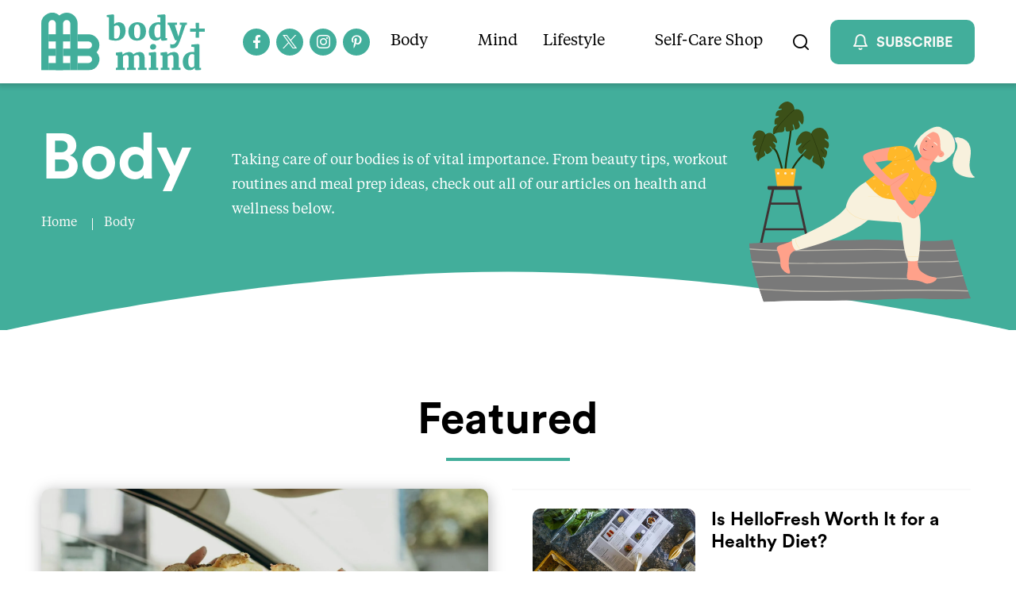

--- FILE ---
content_type: text/html; charset=UTF-8
request_url: https://bodymind.com/category/body/
body_size: 67570
content:
<!DOCTYPE html>
<html lang="en-US">

<head><meta charset="UTF-8" /><script>if(navigator.userAgent.match(/MSIE|Internet Explorer/i)||navigator.userAgent.match(/Trident\/7\..*?rv:11/i)){var href=document.location.href;if(!href.match(/[?&]nowprocket/)){if(href.indexOf("?")==-1){if(href.indexOf("#")==-1){document.location.href=href+"?nowprocket=1"}else{document.location.href=href.replace("#","?nowprocket=1#")}}else{if(href.indexOf("#")==-1){document.location.href=href+"&nowprocket=1"}else{document.location.href=href.replace("#","&nowprocket=1#")}}}}</script><script>(()=>{class RocketLazyLoadScripts{constructor(){this.v="2.0.3",this.userEvents=["keydown","keyup","mousedown","mouseup","mousemove","mouseover","mouseenter","mouseout","mouseleave","touchmove","touchstart","touchend","touchcancel","wheel","click","dblclick","input","visibilitychange"],this.attributeEvents=["onblur","onclick","oncontextmenu","ondblclick","onfocus","onmousedown","onmouseenter","onmouseleave","onmousemove","onmouseout","onmouseover","onmouseup","onmousewheel","onscroll","onsubmit"]}async t(){this.i(),this.o(),/iP(ad|hone)/.test(navigator.userAgent)&&this.h(),this.u(),this.l(this),this.m(),this.k(this),this.p(this),this._(),await Promise.all([this.R(),this.L()]),this.lastBreath=Date.now(),this.S(this),this.P(),this.D(),this.O(),this.M(),await this.C(this.delayedScripts.normal),await this.C(this.delayedScripts.defer),await this.C(this.delayedScripts.async),this.F("domReady"),await this.T(),await this.j(),await this.I(),this.F("windowLoad"),await this.A(),window.dispatchEvent(new Event("rocket-allScriptsLoaded")),this.everythingLoaded=!0,this.lastTouchEnd&&await new Promise((t=>setTimeout(t,500-Date.now()+this.lastTouchEnd))),this.H(),this.F("all"),this.U(),this.W()}i(){this.CSPIssue=sessionStorage.getItem("rocketCSPIssue"),document.addEventListener("securitypolicyviolation",(t=>{this.CSPIssue||"script-src-elem"!==t.violatedDirective||"data"!==t.blockedURI||(this.CSPIssue=!0,sessionStorage.setItem("rocketCSPIssue",!0))}),{isRocket:!0})}o(){window.addEventListener("pageshow",(t=>{this.persisted=t.persisted,this.realWindowLoadedFired=!0}),{isRocket:!0}),window.addEventListener("pagehide",(()=>{this.onFirstUserAction=null}),{isRocket:!0})}h(){let t;function e(e){t=e}window.addEventListener("touchstart",e,{isRocket:!0}),window.addEventListener("touchend",(function i(o){Math.abs(o.changedTouches[0].pageX-t.changedTouches[0].pageX)<10&&Math.abs(o.changedTouches[0].pageY-t.changedTouches[0].pageY)<10&&o.timeStamp-t.timeStamp<200&&(o.target.dispatchEvent(new PointerEvent("click",{target:o.target,bubbles:!0,cancelable:!0,detail:1})),event.preventDefault(),window.removeEventListener("touchstart",e,{isRocket:!0}),window.removeEventListener("touchend",i,{isRocket:!0}))}),{isRocket:!0})}q(t){this.userActionTriggered||("mousemove"!==t.type||this.firstMousemoveIgnored?"keyup"===t.type||"mouseover"===t.type||"mouseout"===t.type||(this.userActionTriggered=!0,this.onFirstUserAction&&this.onFirstUserAction()):this.firstMousemoveIgnored=!0),"click"===t.type&&t.preventDefault(),this.savedUserEvents.length>0&&(t.stopPropagation(),t.stopImmediatePropagation()),"touchstart"===this.lastEvent&&"touchend"===t.type&&(this.lastTouchEnd=Date.now()),"click"===t.type&&(this.lastTouchEnd=0),this.lastEvent=t.type,this.savedUserEvents.push(t)}u(){this.savedUserEvents=[],this.userEventHandler=this.q.bind(this),this.userEvents.forEach((t=>window.addEventListener(t,this.userEventHandler,{passive:!1,isRocket:!0})))}U(){this.userEvents.forEach((t=>window.removeEventListener(t,this.userEventHandler,{passive:!1,isRocket:!0}))),this.savedUserEvents.forEach((t=>{t.target.dispatchEvent(new window[t.constructor.name](t.type,t))}))}m(){this.eventsMutationObserver=new MutationObserver((t=>{const e="return false";for(const i of t){if("attributes"===i.type){const t=i.target.getAttribute(i.attributeName);t&&t!==e&&(i.target.setAttribute("data-rocket-"+i.attributeName,t),i.target["rocket"+i.attributeName]=new Function("event",t),i.target.setAttribute(i.attributeName,e))}"childList"===i.type&&i.addedNodes.forEach((t=>{if(t.nodeType===Node.ELEMENT_NODE)for(const i of t.attributes)this.attributeEvents.includes(i.name)&&i.value&&""!==i.value&&(t.setAttribute("data-rocket-"+i.name,i.value),t["rocket"+i.name]=new Function("event",i.value),t.setAttribute(i.name,e))}))}})),this.eventsMutationObserver.observe(document,{subtree:!0,childList:!0,attributeFilter:this.attributeEvents})}H(){this.eventsMutationObserver.disconnect(),this.attributeEvents.forEach((t=>{document.querySelectorAll("[data-rocket-"+t+"]").forEach((e=>{e.setAttribute(t,e.getAttribute("data-rocket-"+t)),e.removeAttribute("data-rocket-"+t)}))}))}k(t){Object.defineProperty(HTMLElement.prototype,"onclick",{get(){return this.rocketonclick||null},set(e){this.rocketonclick=e,this.setAttribute(t.everythingLoaded?"onclick":"data-rocket-onclick","this.rocketonclick(event)")}})}S(t){function e(e,i){let o=e[i];e[i]=null,Object.defineProperty(e,i,{get:()=>o,set(s){t.everythingLoaded?o=s:e["rocket"+i]=o=s}})}e(document,"onreadystatechange"),e(window,"onload"),e(window,"onpageshow");try{Object.defineProperty(document,"readyState",{get:()=>t.rocketReadyState,set(e){t.rocketReadyState=e},configurable:!0}),document.readyState="loading"}catch(t){console.log("WPRocket DJE readyState conflict, bypassing")}}l(t){this.originalAddEventListener=EventTarget.prototype.addEventListener,this.originalRemoveEventListener=EventTarget.prototype.removeEventListener,this.savedEventListeners=[],EventTarget.prototype.addEventListener=function(e,i,o){o&&o.isRocket||!t.B(e,this)&&!t.userEvents.includes(e)||t.B(e,this)&&!t.userActionTriggered||e.startsWith("rocket-")||t.everythingLoaded?t.originalAddEventListener.call(this,e,i,o):t.savedEventListeners.push({target:this,remove:!1,type:e,func:i,options:o})},EventTarget.prototype.removeEventListener=function(e,i,o){o&&o.isRocket||!t.B(e,this)&&!t.userEvents.includes(e)||t.B(e,this)&&!t.userActionTriggered||e.startsWith("rocket-")||t.everythingLoaded?t.originalRemoveEventListener.call(this,e,i,o):t.savedEventListeners.push({target:this,remove:!0,type:e,func:i,options:o})}}F(t){"all"===t&&(EventTarget.prototype.addEventListener=this.originalAddEventListener,EventTarget.prototype.removeEventListener=this.originalRemoveEventListener),this.savedEventListeners=this.savedEventListeners.filter((e=>{let i=e.type,o=e.target||window;return"domReady"===t&&"DOMContentLoaded"!==i&&"readystatechange"!==i||("windowLoad"===t&&"load"!==i&&"readystatechange"!==i&&"pageshow"!==i||(this.B(i,o)&&(i="rocket-"+i),e.remove?o.removeEventListener(i,e.func,e.options):o.addEventListener(i,e.func,e.options),!1))}))}p(t){let e;function i(e){return t.everythingLoaded?e:e.split(" ").map((t=>"load"===t||t.startsWith("load.")?"rocket-jquery-load":t)).join(" ")}function o(o){function s(e){const s=o.fn[e];o.fn[e]=o.fn.init.prototype[e]=function(){return this[0]===window&&t.userActionTriggered&&("string"==typeof arguments[0]||arguments[0]instanceof String?arguments[0]=i(arguments[0]):"object"==typeof arguments[0]&&Object.keys(arguments[0]).forEach((t=>{const e=arguments[0][t];delete arguments[0][t],arguments[0][i(t)]=e}))),s.apply(this,arguments),this}}if(o&&o.fn&&!t.allJQueries.includes(o)){const e={DOMContentLoaded:[],"rocket-DOMContentLoaded":[]};for(const t in e)document.addEventListener(t,(()=>{e[t].forEach((t=>t()))}),{isRocket:!0});o.fn.ready=o.fn.init.prototype.ready=function(i){function s(){parseInt(o.fn.jquery)>2?setTimeout((()=>i.bind(document)(o))):i.bind(document)(o)}return t.realDomReadyFired?!t.userActionTriggered||t.fauxDomReadyFired?s():e["rocket-DOMContentLoaded"].push(s):e.DOMContentLoaded.push(s),o([])},s("on"),s("one"),s("off"),t.allJQueries.push(o)}e=o}t.allJQueries=[],o(window.jQuery),Object.defineProperty(window,"jQuery",{get:()=>e,set(t){o(t)}})}P(){const t=new Map;document.write=document.writeln=function(e){const i=document.currentScript,o=document.createRange(),s=i.parentElement;let n=t.get(i);void 0===n&&(n=i.nextSibling,t.set(i,n));const c=document.createDocumentFragment();o.setStart(c,0),c.appendChild(o.createContextualFragment(e)),s.insertBefore(c,n)}}async R(){return new Promise((t=>{this.userActionTriggered?t():this.onFirstUserAction=t}))}async L(){return new Promise((t=>{document.addEventListener("DOMContentLoaded",(()=>{this.realDomReadyFired=!0,t()}),{isRocket:!0})}))}async I(){return this.realWindowLoadedFired?Promise.resolve():new Promise((t=>{window.addEventListener("load",t,{isRocket:!0})}))}M(){this.pendingScripts=[];this.scriptsMutationObserver=new MutationObserver((t=>{for(const e of t)e.addedNodes.forEach((t=>{"SCRIPT"!==t.tagName||t.noModule||t.isWPRocket||this.pendingScripts.push({script:t,promise:new Promise((e=>{const i=()=>{const i=this.pendingScripts.findIndex((e=>e.script===t));i>=0&&this.pendingScripts.splice(i,1),e()};t.addEventListener("load",i,{isRocket:!0}),t.addEventListener("error",i,{isRocket:!0}),setTimeout(i,1e3)}))})}))})),this.scriptsMutationObserver.observe(document,{childList:!0,subtree:!0})}async j(){await this.J(),this.pendingScripts.length?(await this.pendingScripts[0].promise,await this.j()):this.scriptsMutationObserver.disconnect()}D(){this.delayedScripts={normal:[],async:[],defer:[]},document.querySelectorAll("script[type$=rocketlazyloadscript]").forEach((t=>{t.hasAttribute("data-rocket-src")?t.hasAttribute("async")&&!1!==t.async?this.delayedScripts.async.push(t):t.hasAttribute("defer")&&!1!==t.defer||"module"===t.getAttribute("data-rocket-type")?this.delayedScripts.defer.push(t):this.delayedScripts.normal.push(t):this.delayedScripts.normal.push(t)}))}async _(){await this.L();let t=[];document.querySelectorAll("script[type$=rocketlazyloadscript][data-rocket-src]").forEach((e=>{let i=e.getAttribute("data-rocket-src");if(i&&!i.startsWith("data:")){i.startsWith("//")&&(i=location.protocol+i);try{const o=new URL(i).origin;o!==location.origin&&t.push({src:o,crossOrigin:e.crossOrigin||"module"===e.getAttribute("data-rocket-type")})}catch(t){}}})),t=[...new Map(t.map((t=>[JSON.stringify(t),t]))).values()],this.N(t,"preconnect")}async $(t){if(await this.G(),!0!==t.noModule||!("noModule"in HTMLScriptElement.prototype))return new Promise((e=>{let i;function o(){(i||t).setAttribute("data-rocket-status","executed"),e()}try{if(navigator.userAgent.includes("Firefox/")||""===navigator.vendor||this.CSPIssue)i=document.createElement("script"),[...t.attributes].forEach((t=>{let e=t.nodeName;"type"!==e&&("data-rocket-type"===e&&(e="type"),"data-rocket-src"===e&&(e="src"),i.setAttribute(e,t.nodeValue))})),t.text&&(i.text=t.text),t.nonce&&(i.nonce=t.nonce),i.hasAttribute("src")?(i.addEventListener("load",o,{isRocket:!0}),i.addEventListener("error",(()=>{i.setAttribute("data-rocket-status","failed-network"),e()}),{isRocket:!0}),setTimeout((()=>{i.isConnected||e()}),1)):(i.text=t.text,o()),i.isWPRocket=!0,t.parentNode.replaceChild(i,t);else{const i=t.getAttribute("data-rocket-type"),s=t.getAttribute("data-rocket-src");i?(t.type=i,t.removeAttribute("data-rocket-type")):t.removeAttribute("type"),t.addEventListener("load",o,{isRocket:!0}),t.addEventListener("error",(i=>{this.CSPIssue&&i.target.src.startsWith("data:")?(console.log("WPRocket: CSP fallback activated"),t.removeAttribute("src"),this.$(t).then(e)):(t.setAttribute("data-rocket-status","failed-network"),e())}),{isRocket:!0}),s?(t.fetchPriority="high",t.removeAttribute("data-rocket-src"),t.src=s):t.src="data:text/javascript;base64,"+window.btoa(unescape(encodeURIComponent(t.text)))}}catch(i){t.setAttribute("data-rocket-status","failed-transform"),e()}}));t.setAttribute("data-rocket-status","skipped")}async C(t){const e=t.shift();return e?(e.isConnected&&await this.$(e),this.C(t)):Promise.resolve()}O(){this.N([...this.delayedScripts.normal,...this.delayedScripts.defer,...this.delayedScripts.async],"preload")}N(t,e){this.trash=this.trash||[];let i=!0;var o=document.createDocumentFragment();t.forEach((t=>{const s=t.getAttribute&&t.getAttribute("data-rocket-src")||t.src;if(s&&!s.startsWith("data:")){const n=document.createElement("link");n.href=s,n.rel=e,"preconnect"!==e&&(n.as="script",n.fetchPriority=i?"high":"low"),t.getAttribute&&"module"===t.getAttribute("data-rocket-type")&&(n.crossOrigin=!0),t.crossOrigin&&(n.crossOrigin=t.crossOrigin),t.integrity&&(n.integrity=t.integrity),t.nonce&&(n.nonce=t.nonce),o.appendChild(n),this.trash.push(n),i=!1}})),document.head.appendChild(o)}W(){this.trash.forEach((t=>t.remove()))}async T(){try{document.readyState="interactive"}catch(t){}this.fauxDomReadyFired=!0;try{await this.G(),document.dispatchEvent(new Event("rocket-readystatechange")),await this.G(),document.rocketonreadystatechange&&document.rocketonreadystatechange(),await this.G(),document.dispatchEvent(new Event("rocket-DOMContentLoaded")),await this.G(),window.dispatchEvent(new Event("rocket-DOMContentLoaded"))}catch(t){console.error(t)}}async A(){try{document.readyState="complete"}catch(t){}try{await this.G(),document.dispatchEvent(new Event("rocket-readystatechange")),await this.G(),document.rocketonreadystatechange&&document.rocketonreadystatechange(),await this.G(),window.dispatchEvent(new Event("rocket-load")),await this.G(),window.rocketonload&&window.rocketonload(),await this.G(),this.allJQueries.forEach((t=>t(window).trigger("rocket-jquery-load"))),await this.G();const t=new Event("rocket-pageshow");t.persisted=this.persisted,window.dispatchEvent(t),await this.G(),window.rocketonpageshow&&window.rocketonpageshow({persisted:this.persisted})}catch(t){console.error(t)}}async G(){Date.now()-this.lastBreath>45&&(await this.J(),this.lastBreath=Date.now())}async J(){return document.hidden?new Promise((t=>setTimeout(t))):new Promise((t=>requestAnimationFrame(t)))}B(t,e){return e===document&&"readystatechange"===t||(e===document&&"DOMContentLoaded"===t||(e===window&&"DOMContentLoaded"===t||(e===window&&"load"===t||e===window&&"pageshow"===t)))}static run(){(new RocketLazyLoadScripts).t()}}RocketLazyLoadScripts.run()})();</script>
    
    <meta http-equiv="X-UA-Compatible" content="IE=edge" />
    <meta name="viewport" content="width=device-width, initial-scale=1" />
    
    <link rel="preconnect" href="https://fonts.gstatic.com/" crossorigin />
     
    
    <script data-cfasync="false" data-no-defer="1" data-no-minify="1" data-no-optimize="1">var ewww_webp_supported=!1;function check_webp_feature(A,e){var w;e=void 0!==e?e:function(){},ewww_webp_supported?e(ewww_webp_supported):((w=new Image).onload=function(){ewww_webp_supported=0<w.width&&0<w.height,e&&e(ewww_webp_supported)},w.onerror=function(){e&&e(!1)},w.src="data:image/webp;base64,"+{alpha:"UklGRkoAAABXRUJQVlA4WAoAAAAQAAAAAAAAAAAAQUxQSAwAAAARBxAR/Q9ERP8DAABWUDggGAAAABQBAJ0BKgEAAQAAAP4AAA3AAP7mtQAAAA=="}[A])}check_webp_feature("alpha");</script><script data-cfasync="false" data-no-defer="1" data-no-minify="1" data-no-optimize="1">var Arrive=function(c,w){"use strict";if(c.MutationObserver&&"undefined"!=typeof HTMLElement){var r,a=0,u=(r=HTMLElement.prototype.matches||HTMLElement.prototype.webkitMatchesSelector||HTMLElement.prototype.mozMatchesSelector||HTMLElement.prototype.msMatchesSelector,{matchesSelector:function(e,t){return e instanceof HTMLElement&&r.call(e,t)},addMethod:function(e,t,r){var a=e[t];e[t]=function(){return r.length==arguments.length?r.apply(this,arguments):"function"==typeof a?a.apply(this,arguments):void 0}},callCallbacks:function(e,t){t&&t.options.onceOnly&&1==t.firedElems.length&&(e=[e[0]]);for(var r,a=0;r=e[a];a++)r&&r.callback&&r.callback.call(r.elem,r.elem);t&&t.options.onceOnly&&1==t.firedElems.length&&t.me.unbindEventWithSelectorAndCallback.call(t.target,t.selector,t.callback)},checkChildNodesRecursively:function(e,t,r,a){for(var i,n=0;i=e[n];n++)r(i,t,a)&&a.push({callback:t.callback,elem:i}),0<i.childNodes.length&&u.checkChildNodesRecursively(i.childNodes,t,r,a)},mergeArrays:function(e,t){var r,a={};for(r in e)e.hasOwnProperty(r)&&(a[r]=e[r]);for(r in t)t.hasOwnProperty(r)&&(a[r]=t[r]);return a},toElementsArray:function(e){return e=void 0!==e&&("number"!=typeof e.length||e===c)?[e]:e}}),e=(l.prototype.addEvent=function(e,t,r,a){a={target:e,selector:t,options:r,callback:a,firedElems:[]};return this._beforeAdding&&this._beforeAdding(a),this._eventsBucket.push(a),a},l.prototype.removeEvent=function(e){for(var t,r=this._eventsBucket.length-1;t=this._eventsBucket[r];r--)e(t)&&(this._beforeRemoving&&this._beforeRemoving(t),(t=this._eventsBucket.splice(r,1))&&t.length&&(t[0].callback=null))},l.prototype.beforeAdding=function(e){this._beforeAdding=e},l.prototype.beforeRemoving=function(e){this._beforeRemoving=e},l),t=function(i,n){var o=new e,l=this,s={fireOnAttributesModification:!1};return o.beforeAdding(function(t){var e=t.target;e!==c.document&&e!==c||(e=document.getElementsByTagName("html")[0]);var r=new MutationObserver(function(e){n.call(this,e,t)}),a=i(t.options);r.observe(e,a),t.observer=r,t.me=l}),o.beforeRemoving(function(e){e.observer.disconnect()}),this.bindEvent=function(e,t,r){t=u.mergeArrays(s,t);for(var a=u.toElementsArray(this),i=0;i<a.length;i++)o.addEvent(a[i],e,t,r)},this.unbindEvent=function(){var r=u.toElementsArray(this);o.removeEvent(function(e){for(var t=0;t<r.length;t++)if(this===w||e.target===r[t])return!0;return!1})},this.unbindEventWithSelectorOrCallback=function(r){var a=u.toElementsArray(this),i=r,e="function"==typeof r?function(e){for(var t=0;t<a.length;t++)if((this===w||e.target===a[t])&&e.callback===i)return!0;return!1}:function(e){for(var t=0;t<a.length;t++)if((this===w||e.target===a[t])&&e.selector===r)return!0;return!1};o.removeEvent(e)},this.unbindEventWithSelectorAndCallback=function(r,a){var i=u.toElementsArray(this);o.removeEvent(function(e){for(var t=0;t<i.length;t++)if((this===w||e.target===i[t])&&e.selector===r&&e.callback===a)return!0;return!1})},this},i=new function(){var s={fireOnAttributesModification:!1,onceOnly:!1,existing:!1};function n(e,t,r){return!(!u.matchesSelector(e,t.selector)||(e._id===w&&(e._id=a++),-1!=t.firedElems.indexOf(e._id)))&&(t.firedElems.push(e._id),!0)}var c=(i=new t(function(e){var t={attributes:!1,childList:!0,subtree:!0};return e.fireOnAttributesModification&&(t.attributes=!0),t},function(e,i){e.forEach(function(e){var t=e.addedNodes,r=e.target,a=[];null!==t&&0<t.length?u.checkChildNodesRecursively(t,i,n,a):"attributes"===e.type&&n(r,i)&&a.push({callback:i.callback,elem:r}),u.callCallbacks(a,i)})})).bindEvent;return i.bindEvent=function(e,t,r){t=void 0===r?(r=t,s):u.mergeArrays(s,t);var a=u.toElementsArray(this);if(t.existing){for(var i=[],n=0;n<a.length;n++)for(var o=a[n].querySelectorAll(e),l=0;l<o.length;l++)i.push({callback:r,elem:o[l]});if(t.onceOnly&&i.length)return r.call(i[0].elem,i[0].elem);setTimeout(u.callCallbacks,1,i)}c.call(this,e,t,r)},i},o=new function(){var a={};function i(e,t){return u.matchesSelector(e,t.selector)}var n=(o=new t(function(){return{childList:!0,subtree:!0}},function(e,r){e.forEach(function(e){var t=e.removedNodes,e=[];null!==t&&0<t.length&&u.checkChildNodesRecursively(t,r,i,e),u.callCallbacks(e,r)})})).bindEvent;return o.bindEvent=function(e,t,r){t=void 0===r?(r=t,a):u.mergeArrays(a,t),n.call(this,e,t,r)},o};d(HTMLElement.prototype),d(NodeList.prototype),d(HTMLCollection.prototype),d(HTMLDocument.prototype),d(Window.prototype);var n={};return s(i,n,"unbindAllArrive"),s(o,n,"unbindAllLeave"),n}function l(){this._eventsBucket=[],this._beforeAdding=null,this._beforeRemoving=null}function s(e,t,r){u.addMethod(t,r,e.unbindEvent),u.addMethod(t,r,e.unbindEventWithSelectorOrCallback),u.addMethod(t,r,e.unbindEventWithSelectorAndCallback)}function d(e){e.arrive=i.bindEvent,s(i,e,"unbindArrive"),e.leave=o.bindEvent,s(o,e,"unbindLeave")}}(window,void 0),ewww_webp_supported=!1;function check_webp_feature(e,t){var r;ewww_webp_supported?t(ewww_webp_supported):((r=new Image).onload=function(){ewww_webp_supported=0<r.width&&0<r.height,t(ewww_webp_supported)},r.onerror=function(){t(!1)},r.src="data:image/webp;base64,"+{alpha:"UklGRkoAAABXRUJQVlA4WAoAAAAQAAAAAAAAAAAAQUxQSAwAAAARBxAR/Q9ERP8DAABWUDggGAAAABQBAJ0BKgEAAQAAAP4AAA3AAP7mtQAAAA==",animation:"UklGRlIAAABXRUJQVlA4WAoAAAASAAAAAAAAAAAAQU5JTQYAAAD/////AABBTk1GJgAAAAAAAAAAAAAAAAAAAGQAAABWUDhMDQAAAC8AAAAQBxAREYiI/gcA"}[e])}function ewwwLoadImages(e){if(e){for(var t=document.querySelectorAll(".batch-image img, .image-wrapper a, .ngg-pro-masonry-item a, .ngg-galleria-offscreen-seo-wrapper a"),r=0,a=t.length;r<a;r++)ewwwAttr(t[r],"data-src",t[r].getAttribute("data-webp")),ewwwAttr(t[r],"data-thumbnail",t[r].getAttribute("data-webp-thumbnail"));for(var i=document.querySelectorAll("div.woocommerce-product-gallery__image"),r=0,a=i.length;r<a;r++)ewwwAttr(i[r],"data-thumb",i[r].getAttribute("data-webp-thumb"))}for(var n=document.querySelectorAll("video"),r=0,a=n.length;r<a;r++)ewwwAttr(n[r],"poster",e?n[r].getAttribute("data-poster-webp"):n[r].getAttribute("data-poster-image"));for(var o,l=document.querySelectorAll("img.ewww_webp_lazy_load"),r=0,a=l.length;r<a;r++)e&&(ewwwAttr(l[r],"data-lazy-srcset",l[r].getAttribute("data-lazy-srcset-webp")),ewwwAttr(l[r],"data-srcset",l[r].getAttribute("data-srcset-webp")),ewwwAttr(l[r],"data-lazy-src",l[r].getAttribute("data-lazy-src-webp")),ewwwAttr(l[r],"data-src",l[r].getAttribute("data-src-webp")),ewwwAttr(l[r],"data-orig-file",l[r].getAttribute("data-webp-orig-file")),ewwwAttr(l[r],"data-medium-file",l[r].getAttribute("data-webp-medium-file")),ewwwAttr(l[r],"data-large-file",l[r].getAttribute("data-webp-large-file")),null!=(o=l[r].getAttribute("srcset"))&&!1!==o&&o.includes("R0lGOD")&&ewwwAttr(l[r],"src",l[r].getAttribute("data-lazy-src-webp"))),l[r].className=l[r].className.replace(/\bewww_webp_lazy_load\b/,"");for(var s=document.querySelectorAll(".ewww_webp"),r=0,a=s.length;r<a;r++)e?(ewwwAttr(s[r],"srcset",s[r].getAttribute("data-srcset-webp")),ewwwAttr(s[r],"src",s[r].getAttribute("data-src-webp")),ewwwAttr(s[r],"data-orig-file",s[r].getAttribute("data-webp-orig-file")),ewwwAttr(s[r],"data-medium-file",s[r].getAttribute("data-webp-medium-file")),ewwwAttr(s[r],"data-large-file",s[r].getAttribute("data-webp-large-file")),ewwwAttr(s[r],"data-large_image",s[r].getAttribute("data-webp-large_image")),ewwwAttr(s[r],"data-src",s[r].getAttribute("data-webp-src"))):(ewwwAttr(s[r],"srcset",s[r].getAttribute("data-srcset-img")),ewwwAttr(s[r],"src",s[r].getAttribute("data-src-img"))),s[r].className=s[r].className.replace(/\bewww_webp\b/,"ewww_webp_loaded");window.jQuery&&jQuery.fn.isotope&&jQuery.fn.imagesLoaded&&(jQuery(".fusion-posts-container-infinite").imagesLoaded(function(){jQuery(".fusion-posts-container-infinite").hasClass("isotope")&&jQuery(".fusion-posts-container-infinite").isotope()}),jQuery(".fusion-portfolio:not(.fusion-recent-works) .fusion-portfolio-wrapper").imagesLoaded(function(){jQuery(".fusion-portfolio:not(.fusion-recent-works) .fusion-portfolio-wrapper").isotope()}))}function ewwwWebPInit(e){ewwwLoadImages(e),ewwwNggLoadGalleries(e),document.arrive(".ewww_webp",function(){ewwwLoadImages(e)}),document.arrive(".ewww_webp_lazy_load",function(){ewwwLoadImages(e)}),document.arrive("videos",function(){ewwwLoadImages(e)}),"loading"==document.readyState?document.addEventListener("DOMContentLoaded",ewwwJSONParserInit):("undefined"!=typeof galleries&&ewwwNggParseGalleries(e),ewwwWooParseVariations(e))}function ewwwAttr(e,t,r){null!=r&&!1!==r&&e.setAttribute(t,r)}function ewwwJSONParserInit(){"undefined"!=typeof galleries&&check_webp_feature("alpha",ewwwNggParseGalleries),check_webp_feature("alpha",ewwwWooParseVariations)}function ewwwWooParseVariations(e){if(e)for(var t=document.querySelectorAll("form.variations_form"),r=0,a=t.length;r<a;r++){var i=t[r].getAttribute("data-product_variations"),n=!1;try{for(var o in i=JSON.parse(i))void 0!==i[o]&&void 0!==i[o].image&&(void 0!==i[o].image.src_webp&&(i[o].image.src=i[o].image.src_webp,n=!0),void 0!==i[o].image.srcset_webp&&(i[o].image.srcset=i[o].image.srcset_webp,n=!0),void 0!==i[o].image.full_src_webp&&(i[o].image.full_src=i[o].image.full_src_webp,n=!0),void 0!==i[o].image.gallery_thumbnail_src_webp&&(i[o].image.gallery_thumbnail_src=i[o].image.gallery_thumbnail_src_webp,n=!0),void 0!==i[o].image.thumb_src_webp&&(i[o].image.thumb_src=i[o].image.thumb_src_webp,n=!0));n&&ewwwAttr(t[r],"data-product_variations",JSON.stringify(i))}catch(e){}}}function ewwwNggParseGalleries(e){if(e)for(var t in galleries){var r=galleries[t];galleries[t].images_list=ewwwNggParseImageList(r.images_list)}}function ewwwNggLoadGalleries(e){e&&document.addEventListener("ngg.galleria.themeadded",function(e,t){window.ngg_galleria._create_backup=window.ngg_galleria.create,window.ngg_galleria.create=function(e,t){var r=$(e).data("id");return galleries["gallery_"+r].images_list=ewwwNggParseImageList(galleries["gallery_"+r].images_list),window.ngg_galleria._create_backup(e,t)}})}function ewwwNggParseImageList(e){for(var t in e){var r=e[t];if(void 0!==r["image-webp"]&&(e[t].image=r["image-webp"],delete e[t]["image-webp"]),void 0!==r["thumb-webp"]&&(e[t].thumb=r["thumb-webp"],delete e[t]["thumb-webp"]),void 0!==r.full_image_webp&&(e[t].full_image=r.full_image_webp,delete e[t].full_image_webp),void 0!==r.srcsets)for(var a in r.srcsets)nggSrcset=r.srcsets[a],void 0!==r.srcsets[a+"-webp"]&&(e[t].srcsets[a]=r.srcsets[a+"-webp"],delete e[t].srcsets[a+"-webp"]);if(void 0!==r.full_srcsets)for(var i in r.full_srcsets)nggFSrcset=r.full_srcsets[i],void 0!==r.full_srcsets[i+"-webp"]&&(e[t].full_srcsets[i]=r.full_srcsets[i+"-webp"],delete e[t].full_srcsets[i+"-webp"])}return e}check_webp_feature("alpha",ewwwWebPInit);</script><link rel="dns-prefetch" href="//cdn.hu-manity.co" />
		<!-- Cookie Compliance -->
		<script type="rocketlazyloadscript" data-rocket-type="text/javascript">var huOptions = {"appID":"bodymindcom-03c3486","currentLanguage":"en","blocking":false,"globalCookie":false,"privacyConsent":true,"forms":[]};</script>
		<script type="rocketlazyloadscript" data-rocket-type="text/javascript" data-rocket-src="https://cdn.hu-manity.co/hu-banner.min.js" data-rocket-defer defer></script><meta name='robots' content='index, follow, max-image-preview:large, max-snippet:-1, max-video-preview:-1' />
	<style></style>
	<link rel="preload" as="script" href="https://bodymind.com/wp-content/themes/fx/assets/js/global.js?ver=1697553080" />
<!-- Google Tag Manager for WordPress by gtm4wp.com -->
<script data-cfasync="false" data-pagespeed-no-defer>
	var gtm4wp_datalayer_name = "dataLayer";
	var dataLayer = dataLayer || [];
</script>
<!-- End Google Tag Manager for WordPress by gtm4wp.com -->
	<!-- This site is optimized with the Yoast SEO plugin v25.8 - https://yoast.com/wordpress/plugins/seo/ -->
	<title>Body Archives - Body+Mind Magazine</title>
<link crossorigin data-rocket-preconnect href="https://www.googletagmanager.com" rel="preconnect">
<link crossorigin data-rocket-preconnect href="https://www.gstatic.com" rel="preconnect">
<link crossorigin data-rocket-preconnect href="https://pagead2.googlesyndication.com" rel="preconnect">
<link crossorigin data-rocket-preconnect href="https://fonts.googleapis.com" rel="preconnect">
<link crossorigin data-rocket-preconnect href="https://fundingchoicesmessages.google.com" rel="preconnect">
<link crossorigin data-rocket-preconnect href="https://googleads.g.doubleclick.net" rel="preconnect">
<link crossorigin data-rocket-preconnect href="https://www.google.com" rel="preconnect">
<link crossorigin data-rocket-preconnect href="https://ep2.adtrafficquality.google" rel="preconnect">
<link data-rocket-preload as="style" href="https://fonts.googleapis.com/css2?family=Montserrat:wght@500;900&#038;display=swap" rel="preload">
<link data-rocket-preload as="style" href="https://fonts.googleapis.com/css?family=Open%20Sans&#038;display=swap" rel="preload">
<link crossorigin data-rocket-preload as="font" href="https://bodymind.com/wp-content/themes/fx/assets/fonts/CircularPro-Bold.otf" rel="preload">
<link crossorigin data-rocket-preload as="font" href="https://bodymind.com/wp-content/themes/fx/assets/fonts/TiemposText-Regular.otf" rel="preload">
<link crossorigin data-rocket-preload as="font" href="https://bodymind.com/wp-content/themes/fx/assets/icons/icomoon.ttf?oq9kh9" rel="preload">
<link href="https://fonts.googleapis.com/css2?family=Montserrat:wght@500;900&#038;display=swap" media="print" onload="this.media=&#039;all&#039;" rel="stylesheet">
<noscript><link rel="stylesheet" href="https://fonts.googleapis.com/css2?family=Montserrat:wght@500;900&#038;display=swap"></noscript>
<link href="https://fonts.googleapis.com/css?family=Open%20Sans&#038;display=swap" media="print" onload="this.media=&#039;all&#039;" rel="stylesheet">
<noscript><link rel="stylesheet" href="https://fonts.googleapis.com/css?family=Open%20Sans&#038;display=swap"></noscript>
<style id="wpr-usedcss">img:is([sizes=auto i],[sizes^="auto," i]){contain-intrinsic-size:3000px 1500px}*,::after,::before{box-sizing:border-box}@media (prefers-reduced-motion:no-preference){:root{scroll-behavior:smooth}}body{margin:0;font-family:system-ui,-apple-system,"Segoe UI",Roboto,"Helvetica Neue",Arial,"Noto Sans","Liberation Sans",sans-serif,"Apple Color Emoji","Segoe UI Emoji","Segoe UI Symbol","Noto Color Emoji";font-size:1rem;font-weight:400;line-height:1.5;color:#212529;background-color:var(--color-white);-webkit-text-size-adjust:100%;-webkit-tap-highlight-color:transparent}h2,h3{margin-top:0;margin-bottom:.5rem;font-weight:500;line-height:1.2}h2{font-size:calc(1.325rem + .9vw)}@media (min-width:1200px){h2{font-size:2rem}}h3{font-size:calc(1.3rem + .6vw)}@media (min-width:1200px){h3{font-size:1.75rem}}p{margin-top:0;margin-bottom:1rem}address{margin-bottom:1rem;font-style:normal;line-height:inherit}ul{padding-left:2rem}ul{margin-top:0;margin-bottom:1rem}ul ul{margin-bottom:0}b,strong{font-weight:bolder}mark{padding:.2em;background-color:#fcf8e3}code{font-family:SFMono-Regular,Menlo,Monaco,Consolas,"Liberation Mono","Courier New",monospace;font-size:1em;direction:ltr;unicode-bidi:bidi-override}code{font-size:.875em;color:#d63384;word-wrap:break-word}a>code{color:inherit}img,svg{vertical-align:middle}table{caption-side:bottom;border-collapse:collapse}tbody,tr{border-color:inherit;border-style:solid;border-width:0}label{display:inline-block}button{border-radius:0}button:focus:not(:focus-visible){outline:0}button,input,optgroup,select,textarea{margin:0;font-family:inherit;font-size:inherit;line-height:inherit}button,select{text-transform:none}[role=button]{cursor:pointer}select{word-wrap:normal}select:disabled{opacity:1}[list]::-webkit-calendar-picker-indicator{display:none}[type=button],[type=reset],[type=submit],button{-webkit-appearance:button}[type=button]:not(:disabled),[type=reset]:not(:disabled),[type=submit]:not(:disabled),button:not(:disabled){cursor:pointer}::-moz-focus-inner{padding:0;border-style:none}textarea{resize:vertical}fieldset{min-width:0;padding:0;margin:0;border:0}legend{float:left;width:100%;padding:0;margin-bottom:.5rem;font-size:calc(1.275rem + .3vw);line-height:inherit}@media (min-width:1200px){legend{font-size:1.5rem}}legend+*{clear:left}::-webkit-datetime-edit-day-field,::-webkit-datetime-edit-fields-wrapper,::-webkit-datetime-edit-hour-field,::-webkit-datetime-edit-minute,::-webkit-datetime-edit-month-field,::-webkit-datetime-edit-text,::-webkit-datetime-edit-year-field{padding:0}::-webkit-inner-spin-button{height:auto}[type=search]{outline-offset:-2px;-webkit-appearance:textfield}::-webkit-search-decoration{-webkit-appearance:none}::-webkit-color-swatch-wrapper{padding:0}::file-selector-button{font:inherit}::-webkit-file-upload-button{font:inherit;-webkit-appearance:button}iframe{border:0}summary{display:list-item;cursor:pointer}progress{vertical-align:baseline}[hidden]{display:none!important}*{box-sizing:border-box}html{overflow-x:hidden;scroll-behavior:smooth}body{margin:0;padding:0;font-size:16px;color:#696969;font-family:var(--font-tiempos);font-weight:400}.container{width:100%;padding-right:var(--bs-gutter-x,22px);padding-left:var(--bs-gutter-x,22px);margin-right:auto;margin-left:auto}.container{max-width:1356px}@media (min-width:768px){.container{padding-right:var(--bs-gutter-x,52px);padding-left:var(--bs-gutter-x,52px)}}.row{--bs-gutter-x:19px;display:flex;flex-wrap:wrap;margin-right:calc(var(--bs-gutter-x) * -.5);margin-left:calc(var(--bs-gutter-x) * -.5)}.row>*{box-sizing:border-box;flex-shrink:0;width:100%;max-width:100%;padding-right:calc(var(--bs-gutter-x) * .5);padding-left:calc(var(--bs-gutter-x) * .5)}.col-xxs-12{flex:0 0 auto;width:100%}@media (min-width:600px){.col-xs-6{flex:0 0 auto;width:50%}}@media (min-width:1025px){.col-md-3{flex:0 0 auto;width:25%}.col-md-6{flex:0 0 auto;width:50%}.col-md-8{flex:0 0 auto;width:66.66666667%}.col-md-offset-1{margin-left:8.33333333%}}iframe,img{max-width:100%}@font-face{font-display:swap;font-family:"Circular Pro Bold";src:url(https://bodymind.com/wp-content/themes/fx/assets/fonts/CircularPro-Bold.otf) format('opentype');font-weight:400;font-style:normal}@font-face{font-display:swap;font-family:"Tiempos Text";src:url(https://bodymind.com/wp-content/themes/fx/assets/fonts/TiemposText-Regular.otf) format('opentype');font-weight:400;font-style:normal}.h1,h2,h3{margin:0;padding:0;font-family:var(--font-circular-bold);font-weight:500}.h1{font-size:32px;font-weight:900}h2{font-size:28px;line-height:1.22em;padding-bottom:12px;margin-bottom:25px;color:var(--color-black);position:relative}h2::before{content:"";position:absolute;left:0;bottom:0;width:156px;height:4px;background:var(--color-green)}h2.center{text-align:center}h2.center::before{left:50%;transform:translate(-50%,0)}@media (min-width:768px){.row{--bs-gutter-x:32px}.h1{font-size:50px}h2{font-size:38px;padding-bottom:18px;margin-bottom:40px}}@media (min-width:1200px){.h1{font-size:80px;padding-bottom:15px}h2{font-size:55px}}p,ul{list-style:none;margin:0;padding:0 0 26px;font-size:18px;font-weight:400;line-height:1.75em}p{padding:0;margin:0 0 26px}p:last-child{padding-bottom:0;margin-bottom:0}ul{padding-left:22px;padding-top:25px;padding-bottom:0}ul li{padding:0 0 0 27px;position:relative;margin-bottom:20px}ul li:before{content:"\e90a";font-family:icomoon;font-size:13px;position:absolute;left:0;top:7px;line-height:1em;color:var(--color-green)}a{word-break:break-word;color:var(--color-green);font-weight:400;text-decoration:none;border-bottom:2px solid transparent;font-family:var(--font-tiempos)}.section-margins{margin-top:var(--section-margins);margin-bottom:var(--section-margins)}.clearfix::after{display:block;clear:both;content:""}.btn{font-family:var(--font-circular-bold);border:none;display:inline-block;text-align:center;background:var(--color-green);color:#faf9f7;font-size:18px;font-weight:400;line-height:1.35em;padding:18px 30px;text-transform:uppercase;cursor:pointer;position:relative;border-radius:10px;transition:background .3s ease-in-out,color .3s ease-in-out}@media (min-width:768px){p{margin:0 0 32px}ul{padding-top:45px;padding-bottom:20px}.btn{padding:18px 40px}}.btn span{display:inline-block;position:relative}.btn span:after{content:"\e902";font-family:icomoon;font-size:12px;display:inline-block;vertical-align:middle;position:relative;top:-2px;margin-left:10px;line-height:1em}.btn+.btn{margin-top:15px}@media (min-width:600px){.btn+.btn{margin-top:0;margin-left:30px}}@media (min-width:1200px){a:hover{border-color:var(--color-green);color:var(--color-green)}.btn-primary:hover,.btn:hover{color:#faf9f7;background:#28917f}}@font-face{font-family:icomoon;src:url(https://bodymind.com/wp-content/themes/fx/assets/icons/icomoon.eot?oq9kh9);src:url('https://bodymind.com/wp-content/themes/fx/assets/icons/icomoon.eot?oq9kh9#iefix') format('embedded-opentype'),url(https://bodymind.com/wp-content/themes/fx/assets/icons/icomoon.ttf?oq9kh9) format('truetype'),url(https://bodymind.com/wp-content/themes/fx/assets/icons/icomoon.woff?oq9kh9) format('woff'),url('https://bodymind.com/wp-content/themes/fx/assets/icons/icomoon.svg?oq9kh9#icomoon') format('svg');font-weight:400;font-style:normal;font-display:swap}[class*=" icon-"],[class^=icon-]{font-family:icomoon!important;speak:never;font-style:normal;font-weight:400;font-variant:normal;text-transform:none;line-height:1;-webkit-font-smoothing:antialiased;-moz-osx-font-smoothing:grayscale}.icon-arrow-down:before{content:"\e900"}.icon-arrow-right:before{content:"\e902"}.icon-arrow-up:before{content:"\e903"}.icon-bell:before{content:"\e904"}.icon-facebook:before{content:"\e905"}.icon-instagram:before{content:"\e906"}.icon-search:before{content:"\e908"}.icon-twitter:before{content:"\e909"}.icon-menu:before{content:"\e90d"}.icon-twitter-x:before{content:"\e90e"}button,input:not([type=radio]):not([type=checkbox]),textarea{-webkit-appearance:none}input:active,input:focus,select:active,select:focus,textarea:active,textarea:focus{outline:0}[type=date],[type=email],[type=month],[type=number],[type=password],[type=search],[type=text],[type=url]{height:60px;font-size:16px;font-family:var(--font-tiempos);padding:21px 29px;border:0;border-radius:var(--border-radius)}textarea{padding:21px 29px;border:0;font-size:16px;font-family:var(--font-tiempos);border-radius:var(--border-radius)}[type=button]::-moz-focus-inner,[type=reset]::-moz-focus-inner,[type=submit]::-moz-focus-inner,button::-moz-focus-inner{border:none;padding:0}.grecaptcha-badge{visibility:hidden}.wave-top{top:-1px;left:0;position:absolute;width:100%;z-index:-1}:root{--section-margins:50px;--color-yellow:#F4EDDE;--color-green:#42AE9B;--color-green-light:#CCE6E0;--color-white:#FFF;--color-light-gray:#FAF9F7;--color-border:#f4edde;--color-text:#787878;--color-gray:#8B8B8B;--color-gray-1:#696969;--color-gray-2:#ACACAC;--color-gray-3:#F9F9F9;--color-gray-4:#f5f5f5;--color-black:#000;--border-radius:10px;--box-shadow:2px 9px 9px rgba(0, 0, 0, .15);--ease-expo-out:cubic-bezier(.16,1,.3,1);--font-circular-bold:"Circular Pro Bold","Circular Pro Fallback",sans-serif;--font-circular-book:"Circular Pro Book","Circular Pro Fallback",sans-serif;--font-tiempos:"Tiempos Text","Tiempos Text Fallback",serif}.page-header{position:relative;top:0;left:0;width:100%;z-index:99;background:var(--color-white);box-shadow:0 3px 6px rgba(0,0,0,.07);transition:.5s all ease}.subscribe-btn{background:var(--color-green);text-align:center;padding:7px 0}.subscribe-btn a{border:none;font-size:18px;color:#faf9f7;text-transform:uppercase;letter-spacing:.06em;display:inline-block}.subscribe-btn a i{color:var(--color-white);font-size:20px;vertical-align:middle;display:inline-block;padding:0 0 3px}.header-main{padding:8px 0;background-color:var(--color-white);position:relative;z-index:2}.header-warp{display:flex;flex-wrap:wrap;align-items:center;justify-content:space-between}.logo{max-width:142px}.header-right{display:flex;flex-wrap:wrap;align-items:center;justify-content:center}.js-search-toggle{font-weight:400;font-size:20px;color:var(--color-black);cursor:pointer;margin-right:10px;line-height:1em;width:54px;height:54px;display:flex;align-items:center;justify-content:center;border:1px solid transparent;border-radius:var(--border-radius);background-color:transparent;transition:background .3s ease-in-out,border .3s ease-in-out}.js-search-toggle.js-search-active{background-color:var(--color-light-gray);border-color:var(--color-gray-4)}@media (min-width:1200px){.js-search-toggle{display:inline-flex;align-items:center;justify-content:center}.js-search-toggle:hover{color:#acacac;background-color:var(--color-light-gray);border-color:var(--color-gray-4)}}.toggle-menu{position:relative;font-weight:400;font-size:28px;color:#acacac;cursor:pointer;line-height:1em;margin-top:0;width:54px;height:54px;display:flex;align-items:center;justify-content:center;border:1px solid transparent;border-radius:var(--border-radius);background-color:transparent;transition:background .3s ease-in-out,border .3s ease-in-out}.toggle-menu i{opacity:0}.toggle-menu.is-active{background-color:var(--color-light-gray);border-color:var(--color-gray-4)}.toggle-menu__inner{position:absolute;top:50%;transform:translateY(-50%);left:0;right:0;margin:0 auto;width:28px;height:20px;transition:left 50ms var(--ease-expo-out)}.toggle-menu.is-active .toggle-menu__inner{left:6px;transition:left 50ms var(--ease-expo-out) .1s}.toggle-menu__inner span{display:block;position:absolute;width:100%;height:3px;border-radius:4px;background-color:var(--color-black);transition:transform .6s var(--ease-expo-out),top .6s var(--ease-expo-out) .6s,left .6s var(--ease-expo-out),right .6s var(--ease-expo-out),bottom .6s var(--ease-expo-out) .6s,opacity .3s ease-in-out}.toggle-menu__inner span:first-child{top:0;left:0;transform-origin:top left}.toggle-menu__inner span:nth-child(2){top:50%;transform:translateY(-50%);left:0;background-color:transparent}.toggle-menu__inner span:nth-child(2):after,.toggle-menu__inner span:nth-child(2):before{content:"";display:block;position:absolute;top:0;width:calc(50% + 2px);height:3px;background-color:var(--color-black);transition:transform .6s var(--ease-expo-out),opacity .3s ease-in-out}.toggle-menu__inner span:nth-child(2):before{left:0;border-radius:2px 0 0 2px}.toggle-menu__inner span:nth-child(2):after{right:0;border-radius:0 2px 2px 0}.toggle-menu.is-active .toggle-menu__inner span:nth-child(2):before{transform:translate(-10px,0);opacity:0}.toggle-menu.is-active .toggle-menu__inner span:nth-child(2):after{transform:translate(10px,0);opacity:0}.toggle-menu__inner span:last-child{bottom:0;left:0;transform-origin:top left}.toggle-menu.is-active .toggle-menu__inner span:first-child{top:19px;transform:rotate(-45deg);left:0;transition:transform .6s var(--ease-expo-out) .6s,top .6s var(--ease-expo-out),left .6s var(--ease-expo-out),right .6s var(--ease-expo-out),bottom .6s var(--ease-expo-out),opacity .3s ease-in-out}.toggle-menu.is-active .toggle-menu__inner span:last-child{bottom:18px;transform:rotate(45deg);left:2px;transition:transform .6s var(--ease-expo-out) .6s,top .6s var(--ease-expo-out),left .6s var(--ease-expo-out) .6s,right .6s var(--ease-expo-out),bottom .6s var(--ease-expo-out),opacity .3s ease-in-out}.header-social-media{text-align:center;padding:16px 0}.page-header .header-social-media ul li{margin:0 7px}@media (min-width:1200px){.page-header .header-social-media ul li{margin:0}.header-social-media{padding:0}}.header-social-media ul,.header-social-media ul li{margin:0;padding:0}.header-social-media ul{display:flex;flex-wrap:wrap;align-items:center;justify-content:center}@media (min-width:768px){:root{--section-margins:65px}.header-social-media{margin-left:10px}.page-header .header-social-media ul li{margin:0}.nav-primary>.header-social-media ul{justify-content:center}.header-social-media ul{justify-content:flex-start}}.header-social-media ul li{padding:0 3px 0 2px}.header-social-media ul li::before{display:none}.header-social-media ul li a{border:none;width:25px;height:25px;border-radius:50%;background:var(--color-green);display:flex;flex-wrap:wrap;align-items:center;justify-content:center;font-size:12px;color:var(--color-white)}.header-social-media svg{fill:#fff;width:auto;height:12px}.header-btn .btn{padding:16px 28px}.header-btn .btn span{display:flex}.header-btn .btn span:after{display:none}.header-btn__icon{display:inline-block;margin-right:10px;position:relative;transform-origin:top center}@keyframes bell{0%{transform:rotate(0)}25%{transform:rotate(15deg)}50%{transform:rotate(-15deg)}75%{transform:rotate(0)}100%{transform:rotate(0)}}.header-btn .btn .header-btn__icon:after,.header-btn .btn .header-btn__icon:before{content:"";display:block;position:absolute;top:auto;bottom:-4px;left:0;right:0;margin:0 auto;border-radius:50%;border:2px solid #fff;width:14px;height:8px;border-top-left-radius:0;border-top-right-radius:0;border-top:0;border-left:0;border-right:0;opacity:0;transform:translateY(-5px);transition:transform .3s ease-in-out,opacity .3s ease-in-out}.header-btn .btn .header-btn__icon:after{width:24px;height:16px;bottom:-9px;left:-1px}.header-btn .btn>span i{font-size:20px;position:relative;top:2px;display:inline-block;vertical-align:middle;margin-left:0;margin-right:0}@media (min-width:768px){.page-header{padding:12px 0}.toggle-menu{margin-right:10px}.logo{max-width:142px}.header-left{display:flex;align-items:center}.header-main{padding:0}}@media (min-width:1200px){.page-header{padding:0;top:auto;box-shadow:0 0 7px 3px #0003;position:fixed;width:100%}.page-header.js-scrolled{position:fixed;top:auto;transition:.5s all ease;width:100%;height:auto;background:var(--color-white);padding:0}.logo{max-width:206px}.header-social-media{margin-left:44px}.header-social-media ul li{padding:0 4px}.header-social-media ul li a{width:34px;height:34px;font-size:17px;color:var(--color-white)}.header-social-media svg{height:17px}.header-social-media ul li a:hover{background:#28917f;color:var(--color-white)}.js-search-toggle{margin-right:10px;margin-left:5px}.logo .fixed-logo{display:none}.js-scrolled .logo .fixed-logo{display:block}.js-scrolled .logo .default-logo{display:none}.js-scrolled .header-social-media{margin-left:72px}.header-btn .btn:hover .header-btn__icon{animation:.5s linear forwards bell}.header-btn .btn:hover .header-btn__icon::after,.header-btn .btn:hover .header-btn__icon::before{transform:translateY(0);opacity:1}.header-btn .btn:hover .header-btn__icon::before{transition-delay:0.3s}.header-btn .btn:hover .header-btn__icon::after{transition-delay:0.45s}}.nav-primary{list-style:none;padding:0;margin:0;display:none}.nav-primary--mobile{position:absolute;top:100%;left:0;width:100%;height:auto;background-color:var(--color-white);border:1px solid var(--color-gray-3);box-shadow:2px 9px 9px rgba(0,0,0,.1)}.nav-primary ul{list-style:none;padding:0;margin:0}.page-header .nav-primary li{position:relative;margin:0;padding:0;line-height:1em;color:var(--color-black)}.nav-primary li:after,.nav-primary li:before{display:none}.nav-primary a{display:block;text-decoration:none;font-size:20px;font-weight:400;line-height:1.07em;color:var(--color-black);font-family:var(--font-tiempos);padding:0;border:none;background:0 0}.nav-primary .nav-primary__container>ul>li>a{padding:16px 22px 15px;border-bottom:1px solid var(--color-gray-4)}.sub-menu-toggle{position:absolute;right:10px;top:0;font-size:11px;font-weight:400;color:var(--color-black);width:54px;height:54px;display:flex;justify-content:center;align-items:center;transform:rotate(0);transition:transform .6s var(--ease-expo-out)}.sub-menu-toggle.js-toggled{transform:rotate(180deg)}.nav-primary>.menu>li{display:inline-block}.nav-primary .sub-menu{display:none;background-color:var(--color-gray-4)}@media (min-width:1200px){.nav-primary .nav-primary__container>ul>li{padding:27px 0;transition:padding .6s var(--ease-expo-out)}.page-header.js-scrolled .nav-primary .nav-primary__container>ul>li{padding:20px 0}.nav-primary .nav-primary__container>ul>li>a{padding:14px 15px;border-bottom:0;border-radius:var(--border-radius);border:1px solid transparent;background-color:transparent;transition:color .4s ease-in-out,background .4s ease-in-out,border .4s ease-in-out}.nav-primary .nav-primary__container>ul>li:hover>a{color:var(--color-gray);background-color:var(--color-light-gray);border-color:var(--color-gray-4)}.page-header .nav-primary li.menu-item-has-children a{padding-right:46px}.sub-menu-toggle.js-toggled{transform:rotate(0)}.sub-menu-toggle{width:auto;height:auto;top:50%;right:20px;transform:translateY(-50%)}.nav-primary .sub-menu{left:30px}.nav-primary .sub-menu{display:block!important;position:absolute;pointer-events:none;top:100%;left:0;width:260px;background-color:var(--color-white);border:1px solid var(--color-gray-4);box-shadow:var(--box-shadow);transform:translateY(50px);opacity:0;transition:transform .6s var(--ease-expo-out),opacity .35s ease-in-out}.nav-primary li:hover>.sub-menu{transform:translateY(0);opacity:1;pointer-events:auto}.nav-primary{display:block;padding:0}.nav-primary ul{display:flex;flex-wrap:wrap;align-items:center;justify-content:flex-end}.page-header .nav-primary li{position:relative;margin:0}.page-header.js-scrolled .nav-primary a{color:var(--color-black)}.nav-primary a:hover,.page-header.js-scrolled .nav-primary a:hover{color:#28917f}.page-header .nav-primary .sub-menu li{padding:0}.page-header .nav-primary .sub-menu li a{padding:12px 17px;box-shadow:inset 0 -1px var(--color-gray-4);transition:box-shadow .4s ease-in-out,color .3s ease-in-out}.page-header .nav-primary .sub-menu li a:hover{box-shadow:inset 0 -100px var(--color-gray-4);color:var(--color-gray);font-weight:700}}.nav-primary .sub-menu li{display:block}.nav-primary .sub-menu li a{padding:10px 35px}.nav-primary .sub-menu .sub-menu{top:0;left:100%}body:after{content:"";position:fixed;top:0;left:0;display:none;width:100%;height:100%;background-color:rgba(0,0,0,.25);z-index:-1000}body.menu-is-active:after{z-index:1000;display:block}.masthead{position:relative}.masthead--innerpage{z-index:1;background:var(--color-green);padding:20px 0 138px;text-align:center}.masthead_wave{position:absolute;left:0;bottom:-1px;z-index:-1}.masthead--innerpage__text .h1,.masthead--innerpage__text p{color:var(--color-white)}.masthead-image{position:absolute;left:50%;bottom:-8px;max-width:146px;transform:translate(-50%,0)}.masthead--innerpage__content{margin-top:10px}@media (min-width:768px){.masthead--innerpage{padding:0;text-align:left}.masthead--innerpage__text{padding:40px 0 80px}.masthead--innerpage__text{position:relative}.masthead--innerpage__left{padding-right:200px}.masthead-image{position:absolute;left:auto;right:0;bottom:7px;max-width:200px;transform:none}.masthead--innerpage__content{margin-top:10px}.masthead--innerpage+section{margin-top:20px}}@media (min-width:1200px){.masthead{padding-top:105px}.masthead--innerpage__text .h1{line-height:1em;padding-bottom:0}.masthead--innerpage__text{padding:55px 0 120px}.masthead--innerpage__left{padding-right:300px;display:flex;align-items:center}.masthead--innerpage__title{max-width:100%}.masthead--innerpage__content{padding-left:50px;flex:1}.masthead-image{right:0;bottom:35px;max-width:303px}.footer-social-media ul li a:hover svg circle{transition:stroke-dashoffset .45s ease-in-out,fill .45s ease-in-out .45s;stroke-dashoffset:470;fill:var(--color-white)}.footer-social-media ul li a:hover i{color:var(--color-green);transition:color .45s ease-in-out .45s}}@media (min-width:1600px){.masthead--innerpage__text{padding:55px 0 155px}.masthead-image{right:0;bottom:70px;max-width:303px}}.header-search__container{background-color:var(--color-gray-3)!important;padding:20px;position:absolute;top:100%;width:100%;text-align:center;display:none;box-shadow:0 10px 10px 0 rgba(0,0,0,.1)}.header-search__container.asl_w_container .proinput form{font-size:0;display:flex;justify-content:center;max-width:820px;width:100%;margin:0 auto}.header-search__container.asl_w_container .proinput form input{border-top-right-radius:0;border-bottom-right-radius:0;flex:1}.header-search__container.asl_w_container .proinput form .btn{border-top-left-radius:0;border-bottom-left-radius:0}.page-header .nav-primary .sub-menu li a{padding-right:20px}.page-header .nav-primary .sub-menu li a:before{content:"\e902";display:block;position:absolute;top:50%;transform:translateY(-50%);right:10px;font-family:icomoon!important;speak:never;font-style:normal;font-weight:400;font-variant:normal;text-transform:none;line-height:1;-webkit-font-smoothing:antialiased;-moz-osx-font-smoothing:grayscale;font-size:12px;color:#acacac}.breadcrumbs{background:0 0;padding:25px 0 0;position:relative;z-index:1}.breadcrumbs ul{display:block;margin:0;padding:0}.breadcrumbs ul li{margin:0;padding:0 15px;font-size:16px;color:#faf9f7;font-family:var(--font-tiempos);line-height:1.3em;font-weight:400;max-width:532px;display:inline}.breadcrumbs ul li a{color:#faf9f7;font-family:var(--font-tiempos)}.breadcrumbs ul li a:hover{color:#e6dac0}.breadcrumbs ul li:first-child{border:none;padding-left:0}.breadcrumbs ul li::after{content:"";position:absolute;top:2px;left:0;width:1px;height:15px;background:#faf9f7}.breadcrumbs ul li::before,.breadcrumbs ul li:first-child::after{display:none}img.emoji{display:inline!important;border:none!important;box-shadow:none!important;height:1em!important;width:1em!important;margin:0 .07em!important;vertical-align:-.1em!important;background:0 0!important;padding:0!important}:where(.wp-block-button__link){border-radius:9999px;box-shadow:none;padding:calc(.667em + 2px) calc(1.333em + 2px);text-decoration:none}:root :where(.wp-block-button .wp-block-button__link.is-style-outline),:root :where(.wp-block-button.is-style-outline>.wp-block-button__link){border:2px solid;padding:.667em 1.333em}:root :where(.wp-block-button .wp-block-button__link.is-style-outline:not(.has-text-color)),:root :where(.wp-block-button.is-style-outline>.wp-block-button__link:not(.has-text-color)){color:currentColor}:root :where(.wp-block-button .wp-block-button__link.is-style-outline:not(.has-background)),:root :where(.wp-block-button.is-style-outline>.wp-block-button__link:not(.has-background)){background-color:initial;background-image:none}:where(.wp-block-calendar table:not(.has-background) th){background:#ddd}.wp-block-categories{box-sizing:border-box}:where(.wp-block-columns){margin-bottom:1.75em}:where(.wp-block-columns.has-background){padding:1.25em 2.375em}:where(.wp-block-post-comments input[type=submit]){border:none}:where(.wp-block-cover-image:not(.has-text-color)),:where(.wp-block-cover:not(.has-text-color)){color:#fff}:where(.wp-block-cover-image.is-light:not(.has-text-color)),:where(.wp-block-cover.is-light:not(.has-text-color)){color:#000}:root :where(.wp-block-cover h1:not(.has-text-color)),:root :where(.wp-block-cover h2:not(.has-text-color)),:root :where(.wp-block-cover h3:not(.has-text-color)),:root :where(.wp-block-cover h4:not(.has-text-color)),:root :where(.wp-block-cover h5:not(.has-text-color)),:root :where(.wp-block-cover h6:not(.has-text-color)),:root :where(.wp-block-cover p:not(.has-text-color)){color:inherit}:where(.wp-block-file){margin-bottom:1.5em}:where(.wp-block-file__button){border-radius:2em;display:inline-block;padding:.5em 1em}:where(.wp-block-file__button):is(a):active,:where(.wp-block-file__button):is(a):focus,:where(.wp-block-file__button):is(a):hover,:where(.wp-block-file__button):is(a):visited{box-shadow:none;color:#fff;opacity:.85;text-decoration:none}.wp-block-group{box-sizing:border-box}:where(.wp-block-group.wp-block-group-is-layout-constrained){position:relative}:root :where(.wp-block-image.is-style-rounded img,.wp-block-image .is-style-rounded img){border-radius:9999px}:where(.wp-block-latest-comments:not([style*=line-height] .wp-block-latest-comments__comment)){line-height:1.1}:where(.wp-block-latest-comments:not([style*=line-height] .wp-block-latest-comments__comment-excerpt p)){line-height:1.8}.wp-block-latest-posts{box-sizing:border-box}.wp-block-latest-posts.wp-block-latest-posts__list{list-style:none}.wp-block-latest-posts.wp-block-latest-posts__list li{clear:both;overflow-wrap:break-word}:root :where(.wp-block-latest-posts.is-grid){padding:0}:root :where(.wp-block-latest-posts.wp-block-latest-posts__list){padding-left:0}ul{box-sizing:border-box}:root :where(.wp-block-list.has-background){padding:1.25em 2.375em}:where(.wp-block-navigation.has-background .wp-block-navigation-item a:not(.wp-element-button)),:where(.wp-block-navigation.has-background .wp-block-navigation-submenu a:not(.wp-element-button)){padding:.5em 1em}:where(.wp-block-navigation .wp-block-navigation__submenu-container .wp-block-navigation-item a:not(.wp-element-button)),:where(.wp-block-navigation .wp-block-navigation__submenu-container .wp-block-navigation-submenu a:not(.wp-element-button)),:where(.wp-block-navigation .wp-block-navigation__submenu-container .wp-block-navigation-submenu button.wp-block-navigation-item__content),:where(.wp-block-navigation .wp-block-navigation__submenu-container .wp-block-pages-list__item button.wp-block-navigation-item__content){padding:.5em 1em}:root :where(p.has-background){padding:1.25em 2.375em}:where(p.has-text-color:not(.has-link-color)) a{color:inherit}:where(.wp-block-post-comments-form) input:not([type=submit]),:where(.wp-block-post-comments-form) textarea{border:1px solid #949494;font-family:inherit;font-size:1em}:where(.wp-block-post-comments-form) input:where(:not([type=submit]):not([type=checkbox])),:where(.wp-block-post-comments-form) textarea{padding:calc(.667em + 2px)}:where(.wp-block-post-excerpt){box-sizing:border-box;margin-bottom:var(--wp--style--block-gap);margin-top:var(--wp--style--block-gap)}:where(.wp-block-preformatted.has-background){padding:1.25em 2.375em}:where(.wp-block-search__button){border:1px solid #ccc;padding:6px 10px}:where(.wp-block-search__input){font-family:inherit;font-size:inherit;font-style:inherit;font-weight:inherit;letter-spacing:inherit;line-height:inherit;text-transform:inherit}:where(.wp-block-search__button-inside .wp-block-search__inside-wrapper){border:1px solid #949494;box-sizing:border-box;padding:4px}:where(.wp-block-search__button-inside .wp-block-search__inside-wrapper) .wp-block-search__input{border:none;border-radius:0;padding:0 4px}:where(.wp-block-search__button-inside .wp-block-search__inside-wrapper) .wp-block-search__input:focus{outline:0}:where(.wp-block-search__button-inside .wp-block-search__inside-wrapper) :where(.wp-block-search__button){padding:4px 8px}:root :where(.wp-block-separator.is-style-dots){height:auto;line-height:1;text-align:center}:root :where(.wp-block-separator.is-style-dots):before{color:currentColor;content:"···";font-family:serif;font-size:1.5em;letter-spacing:2em;padding-left:2em}:root :where(.wp-block-site-logo.is-style-rounded){border-radius:9999px}:where(.wp-block-social-links:not(.is-style-logos-only)) .wp-social-link{background-color:#f0f0f0;color:#444}:where(.wp-block-social-links:not(.is-style-logos-only)) .wp-social-link-amazon{background-color:#f90;color:#fff}:where(.wp-block-social-links:not(.is-style-logos-only)) .wp-social-link-bandcamp{background-color:#1ea0c3;color:#fff}:where(.wp-block-social-links:not(.is-style-logos-only)) .wp-social-link-behance{background-color:#0757fe;color:#fff}:where(.wp-block-social-links:not(.is-style-logos-only)) .wp-social-link-bluesky{background-color:#0a7aff;color:#fff}:where(.wp-block-social-links:not(.is-style-logos-only)) .wp-social-link-codepen{background-color:#1e1f26;color:#fff}:where(.wp-block-social-links:not(.is-style-logos-only)) .wp-social-link-deviantart{background-color:#02e49b;color:#fff}:where(.wp-block-social-links:not(.is-style-logos-only)) .wp-social-link-dribbble{background-color:#e94c89;color:#fff}:where(.wp-block-social-links:not(.is-style-logos-only)) .wp-social-link-dropbox{background-color:#4280ff;color:#fff}:where(.wp-block-social-links:not(.is-style-logos-only)) .wp-social-link-etsy{background-color:#f45800;color:#fff}:where(.wp-block-social-links:not(.is-style-logos-only)) .wp-social-link-facebook{background-color:#0866ff;color:#fff}:where(.wp-block-social-links:not(.is-style-logos-only)) .wp-social-link-fivehundredpx{background-color:#000;color:#fff}:where(.wp-block-social-links:not(.is-style-logos-only)) .wp-social-link-flickr{background-color:#0461dd;color:#fff}:where(.wp-block-social-links:not(.is-style-logos-only)) .wp-social-link-foursquare{background-color:#e65678;color:#fff}:where(.wp-block-social-links:not(.is-style-logos-only)) .wp-social-link-github{background-color:#24292d;color:#fff}:where(.wp-block-social-links:not(.is-style-logos-only)) .wp-social-link-goodreads{background-color:#eceadd;color:#382110}:where(.wp-block-social-links:not(.is-style-logos-only)) .wp-social-link-google{background-color:#ea4434;color:#fff}:where(.wp-block-social-links:not(.is-style-logos-only)) .wp-social-link-gravatar{background-color:#1d4fc4;color:#fff}:where(.wp-block-social-links:not(.is-style-logos-only)) .wp-social-link-instagram{background-color:#f00075;color:#fff}:where(.wp-block-social-links:not(.is-style-logos-only)) .wp-social-link-lastfm{background-color:#e21b24;color:#fff}:where(.wp-block-social-links:not(.is-style-logos-only)) .wp-social-link-linkedin{background-color:#0d66c2;color:#fff}:where(.wp-block-social-links:not(.is-style-logos-only)) .wp-social-link-mastodon{background-color:#3288d4;color:#fff}:where(.wp-block-social-links:not(.is-style-logos-only)) .wp-social-link-medium{background-color:#000;color:#fff}:where(.wp-block-social-links:not(.is-style-logos-only)) .wp-social-link-meetup{background-color:#f6405f;color:#fff}:where(.wp-block-social-links:not(.is-style-logos-only)) .wp-social-link-patreon{background-color:#000;color:#fff}:where(.wp-block-social-links:not(.is-style-logos-only)) .wp-social-link-pinterest{background-color:#e60122;color:#fff}:where(.wp-block-social-links:not(.is-style-logos-only)) .wp-social-link-pocket{background-color:#ef4155;color:#fff}:where(.wp-block-social-links:not(.is-style-logos-only)) .wp-social-link-reddit{background-color:#ff4500;color:#fff}:where(.wp-block-social-links:not(.is-style-logos-only)) .wp-social-link-skype{background-color:#0478d7;color:#fff}:where(.wp-block-social-links:not(.is-style-logos-only)) .wp-social-link-snapchat{background-color:#fefc00;color:#fff;stroke:#000}:where(.wp-block-social-links:not(.is-style-logos-only)) .wp-social-link-soundcloud{background-color:#ff5600;color:#fff}:where(.wp-block-social-links:not(.is-style-logos-only)) .wp-social-link-spotify{background-color:#1bd760;color:#fff}:where(.wp-block-social-links:not(.is-style-logos-only)) .wp-social-link-telegram{background-color:#2aabee;color:#fff}:where(.wp-block-social-links:not(.is-style-logos-only)) .wp-social-link-threads{background-color:#000;color:#fff}:where(.wp-block-social-links:not(.is-style-logos-only)) .wp-social-link-tiktok{background-color:#000;color:#fff}:where(.wp-block-social-links:not(.is-style-logos-only)) .wp-social-link-tumblr{background-color:#011835;color:#fff}:where(.wp-block-social-links:not(.is-style-logos-only)) .wp-social-link-twitch{background-color:#6440a4;color:#fff}:where(.wp-block-social-links:not(.is-style-logos-only)) .wp-social-link-twitter{background-color:#1da1f2;color:#fff}:where(.wp-block-social-links:not(.is-style-logos-only)) .wp-social-link-vimeo{background-color:#1eb7ea;color:#fff}:where(.wp-block-social-links:not(.is-style-logos-only)) .wp-social-link-vk{background-color:#4680c2;color:#fff}:where(.wp-block-social-links:not(.is-style-logos-only)) .wp-social-link-wordpress{background-color:#3499cd;color:#fff}:where(.wp-block-social-links:not(.is-style-logos-only)) .wp-social-link-whatsapp{background-color:#25d366;color:#fff}:where(.wp-block-social-links:not(.is-style-logos-only)) .wp-social-link-x{background-color:#000;color:#fff}:where(.wp-block-social-links:not(.is-style-logos-only)) .wp-social-link-yelp{background-color:#d32422;color:#fff}:where(.wp-block-social-links:not(.is-style-logos-only)) .wp-social-link-youtube{background-color:red;color:#fff}:where(.wp-block-social-links.is-style-logos-only) .wp-social-link{background:0 0}:where(.wp-block-social-links.is-style-logos-only) .wp-social-link svg{height:1.25em;width:1.25em}:where(.wp-block-social-links.is-style-logos-only) .wp-social-link-amazon{color:#f90}:where(.wp-block-social-links.is-style-logos-only) .wp-social-link-bandcamp{color:#1ea0c3}:where(.wp-block-social-links.is-style-logos-only) .wp-social-link-behance{color:#0757fe}:where(.wp-block-social-links.is-style-logos-only) .wp-social-link-bluesky{color:#0a7aff}:where(.wp-block-social-links.is-style-logos-only) .wp-social-link-codepen{color:#1e1f26}:where(.wp-block-social-links.is-style-logos-only) .wp-social-link-deviantart{color:#02e49b}:where(.wp-block-social-links.is-style-logos-only) .wp-social-link-dribbble{color:#e94c89}:where(.wp-block-social-links.is-style-logos-only) .wp-social-link-dropbox{color:#4280ff}:where(.wp-block-social-links.is-style-logos-only) .wp-social-link-etsy{color:#f45800}:where(.wp-block-social-links.is-style-logos-only) .wp-social-link-facebook{color:#0866ff}:where(.wp-block-social-links.is-style-logos-only) .wp-social-link-fivehundredpx{color:#000}:where(.wp-block-social-links.is-style-logos-only) .wp-social-link-flickr{color:#0461dd}:where(.wp-block-social-links.is-style-logos-only) .wp-social-link-foursquare{color:#e65678}:where(.wp-block-social-links.is-style-logos-only) .wp-social-link-github{color:#24292d}:where(.wp-block-social-links.is-style-logos-only) .wp-social-link-goodreads{color:#382110}:where(.wp-block-social-links.is-style-logos-only) .wp-social-link-google{color:#ea4434}:where(.wp-block-social-links.is-style-logos-only) .wp-social-link-gravatar{color:#1d4fc4}:where(.wp-block-social-links.is-style-logos-only) .wp-social-link-instagram{color:#f00075}:where(.wp-block-social-links.is-style-logos-only) .wp-social-link-lastfm{color:#e21b24}:where(.wp-block-social-links.is-style-logos-only) .wp-social-link-linkedin{color:#0d66c2}:where(.wp-block-social-links.is-style-logos-only) .wp-social-link-mastodon{color:#3288d4}:where(.wp-block-social-links.is-style-logos-only) .wp-social-link-medium{color:#000}:where(.wp-block-social-links.is-style-logos-only) .wp-social-link-meetup{color:#f6405f}:where(.wp-block-social-links.is-style-logos-only) .wp-social-link-patreon{color:#000}:where(.wp-block-social-links.is-style-logos-only) .wp-social-link-pinterest{color:#e60122}:where(.wp-block-social-links.is-style-logos-only) .wp-social-link-pocket{color:#ef4155}:where(.wp-block-social-links.is-style-logos-only) .wp-social-link-reddit{color:#ff4500}:where(.wp-block-social-links.is-style-logos-only) .wp-social-link-skype{color:#0478d7}:where(.wp-block-social-links.is-style-logos-only) .wp-social-link-snapchat{color:#fff;stroke:#000}:where(.wp-block-social-links.is-style-logos-only) .wp-social-link-soundcloud{color:#ff5600}:where(.wp-block-social-links.is-style-logos-only) .wp-social-link-spotify{color:#1bd760}:where(.wp-block-social-links.is-style-logos-only) .wp-social-link-telegram{color:#2aabee}:where(.wp-block-social-links.is-style-logos-only) .wp-social-link-threads{color:#000}:where(.wp-block-social-links.is-style-logos-only) .wp-social-link-tiktok{color:#000}:where(.wp-block-social-links.is-style-logos-only) .wp-social-link-tumblr{color:#011835}:where(.wp-block-social-links.is-style-logos-only) .wp-social-link-twitch{color:#6440a4}:where(.wp-block-social-links.is-style-logos-only) .wp-social-link-twitter{color:#1da1f2}:where(.wp-block-social-links.is-style-logos-only) .wp-social-link-vimeo{color:#1eb7ea}:where(.wp-block-social-links.is-style-logos-only) .wp-social-link-vk{color:#4680c2}:where(.wp-block-social-links.is-style-logos-only) .wp-social-link-whatsapp{color:#25d366}:where(.wp-block-social-links.is-style-logos-only) .wp-social-link-wordpress{color:#3499cd}:where(.wp-block-social-links.is-style-logos-only) .wp-social-link-x{color:#000}:where(.wp-block-social-links.is-style-logos-only) .wp-social-link-yelp{color:#d32422}:where(.wp-block-social-links.is-style-logos-only) .wp-social-link-youtube{color:red}:root :where(.wp-block-social-links .wp-social-link a){padding:.25em}:root :where(.wp-block-social-links.is-style-logos-only .wp-social-link a){padding:0}:root :where(.wp-block-social-links.is-style-pill-shape .wp-social-link a){padding-left:.66667em;padding-right:.66667em}:root :where(.wp-block-tag-cloud.is-style-outline){display:flex;flex-wrap:wrap;gap:1ch}:root :where(.wp-block-tag-cloud.is-style-outline a){border:1px solid;font-size:unset!important;margin-right:0;padding:1ch 2ch;text-decoration:none!important}:root :where(.wp-block-table-of-contents){box-sizing:border-box}:where(.wp-block-term-description){box-sizing:border-box;margin-bottom:var(--wp--style--block-gap);margin-top:var(--wp--style--block-gap)}:where(pre.wp-block-verse){font-family:inherit}:root{--wp--preset--font-size--normal:16px;--wp--preset--font-size--huge:42px}html :where(.has-border-color){border-style:solid}html :where([style*=border-top-color]){border-top-style:solid}html :where([style*=border-right-color]){border-right-style:solid}html :where([style*=border-bottom-color]){border-bottom-style:solid}html :where([style*=border-left-color]){border-left-style:solid}html :where([style*=border-width]){border-style:solid}html :where([style*=border-top-width]){border-top-style:solid}html :where([style*=border-right-width]){border-right-style:solid}html :where([style*=border-bottom-width]){border-bottom-style:solid}html :where([style*=border-left-width]){border-left-style:solid}html :where(img[class*=wp-image-]){height:auto;max-width:100%}:where(figure){margin:0 0 1em}html :where(.is-position-sticky){--wp-admin--admin-bar--position-offset:var(--wp-admin--admin-bar--height,0px)}@media screen and (max-width:600px){html :where(.is-position-sticky){--wp-admin--admin-bar--position-offset:0px}}:root{--wp--preset--aspect-ratio--square:1;--wp--preset--aspect-ratio--4-3:4/3;--wp--preset--aspect-ratio--3-4:3/4;--wp--preset--aspect-ratio--3-2:3/2;--wp--preset--aspect-ratio--2-3:2/3;--wp--preset--aspect-ratio--16-9:16/9;--wp--preset--aspect-ratio--9-16:9/16;--wp--preset--color--black:#000000;--wp--preset--color--cyan-bluish-gray:#abb8c3;--wp--preset--color--white:#ffffff;--wp--preset--color--pale-pink:#f78da7;--wp--preset--color--vivid-red:#cf2e2e;--wp--preset--color--luminous-vivid-orange:#ff6900;--wp--preset--color--luminous-vivid-amber:#fcb900;--wp--preset--color--light-green-cyan:#7bdcb5;--wp--preset--color--vivid-green-cyan:#00d084;--wp--preset--color--pale-cyan-blue:#8ed1fc;--wp--preset--color--vivid-cyan-blue:#0693e3;--wp--preset--color--vivid-purple:#9b51e0;--wp--preset--gradient--vivid-cyan-blue-to-vivid-purple:linear-gradient(135deg,rgba(6, 147, 227, 1) 0%,rgb(155, 81, 224) 100%);--wp--preset--gradient--light-green-cyan-to-vivid-green-cyan:linear-gradient(135deg,rgb(122, 220, 180) 0%,rgb(0, 208, 130) 100%);--wp--preset--gradient--luminous-vivid-amber-to-luminous-vivid-orange:linear-gradient(135deg,rgba(252, 185, 0, 1) 0%,rgba(255, 105, 0, 1) 100%);--wp--preset--gradient--luminous-vivid-orange-to-vivid-red:linear-gradient(135deg,rgba(255, 105, 0, 1) 0%,rgb(207, 46, 46) 100%);--wp--preset--gradient--very-light-gray-to-cyan-bluish-gray:linear-gradient(135deg,rgb(238, 238, 238) 0%,rgb(169, 184, 195) 100%);--wp--preset--gradient--cool-to-warm-spectrum:linear-gradient(135deg,rgb(74, 234, 220) 0%,rgb(151, 120, 209) 20%,rgb(207, 42, 186) 40%,rgb(238, 44, 130) 60%,rgb(251, 105, 98) 80%,rgb(254, 248, 76) 100%);--wp--preset--gradient--blush-light-purple:linear-gradient(135deg,rgb(255, 206, 236) 0%,rgb(152, 150, 240) 100%);--wp--preset--gradient--blush-bordeaux:linear-gradient(135deg,rgb(254, 205, 165) 0%,rgb(254, 45, 45) 50%,rgb(107, 0, 62) 100%);--wp--preset--gradient--luminous-dusk:linear-gradient(135deg,rgb(255, 203, 112) 0%,rgb(199, 81, 192) 50%,rgb(65, 88, 208) 100%);--wp--preset--gradient--pale-ocean:linear-gradient(135deg,rgb(255, 245, 203) 0%,rgb(182, 227, 212) 50%,rgb(51, 167, 181) 100%);--wp--preset--gradient--electric-grass:linear-gradient(135deg,rgb(202, 248, 128) 0%,rgb(113, 206, 126) 100%);--wp--preset--gradient--midnight:linear-gradient(135deg,rgb(2, 3, 129) 0%,rgb(40, 116, 252) 100%);--wp--preset--font-size--small:13px;--wp--preset--font-size--medium:20px;--wp--preset--font-size--large:36px;--wp--preset--font-size--x-large:42px;--wp--preset--spacing--20:0.44rem;--wp--preset--spacing--30:0.67rem;--wp--preset--spacing--40:1rem;--wp--preset--spacing--50:1.5rem;--wp--preset--spacing--60:2.25rem;--wp--preset--spacing--70:3.38rem;--wp--preset--spacing--80:5.06rem;--wp--preset--shadow--natural:6px 6px 9px rgba(0, 0, 0, .2);--wp--preset--shadow--deep:12px 12px 50px rgba(0, 0, 0, .4);--wp--preset--shadow--sharp:6px 6px 0px rgba(0, 0, 0, .2);--wp--preset--shadow--outlined:6px 6px 0px -3px rgba(255, 255, 255, 1),6px 6px rgba(0, 0, 0, 1);--wp--preset--shadow--crisp:6px 6px 0px rgba(0, 0, 0, 1)}:where(.is-layout-flex){gap:.5em}:where(.is-layout-grid){gap:.5em}:where(.wp-block-post-template.is-layout-flex){gap:1.25em}:where(.wp-block-post-template.is-layout-grid){gap:1.25em}:where(.wp-block-columns.is-layout-flex){gap:2em}:where(.wp-block-columns.is-layout-grid){gap:2em}:root :where(.wp-block-pullquote){font-size:1.5em;line-height:1.6}.page-footer{background:var(--color-green);position:relative;text-align:center;overflow:hidden}@media (max-width:767px){.header-search__container .btn span:after{display:none}.page-header .nav-primary .sub-menu li a:before{right:30px}.page-footer{overflow:initial}}.footer-wave{position:absolute;left:0;top:0;pointer-events:none}.page-footer a{border:none}.back-to-top{position:relative;z-index:1;top:-1px}.back-to-top a{font-size:16px;color:#faf9f7;text-transform:uppercase;font-family:var(--font-circular-bold)}.back-to-top a i{font-size:23px;color:var(--color-white);font-weight:400;width:60px;height:60px;border-radius:50%;background:var(--color-green);display:flex;flex-wrap:wrap;align-items:center;justify-content:center;margin:0 auto}.footer-nav{margin-top:30px}.footer-nav ul,.footer-nav ul li{margin:0;padding:0}.footer-nav ul{margin:0 -12px;display:flex;flex-wrap:wrap;justify-content:center}.footer-nav ul li{margin:0 12px 22px;padding:0}.page-footer ul li::before{display:none}.footer-nav ul li a{font-family:var(--font-circular-bold);border:none;display:inline-block;text-align:center;background:#cce6e0;color:var(--color-green);font-size:18px;font-weight:400;line-height:1.44em;padding:11px 38px 11px 18px;text-transform:uppercase;cursor:pointer;position:relative;letter-spacing:.06em;border-radius:10px;transition:background .3s ease-in-out}.footer-nav ul li a:before{content:"\e902";font-family:icomoon;font-size:12px;position:absolute;right:18px;top:calc(50% - 1px);transform:translate(0,-50%);line-height:1em}.footer-social-media ul{margin:0;padding:0;display:flex;flex-wrap:wrap;align-items:center;justify-content:center}.footer-social-media ul li{margin:10px 13px 0;padding:0}.footer-social-media ul li a{color:var(--color-white);font-size:18px;font-weight:400;line-height:1em}.footer-social-media ul li a i{position:relative;z-index:1;transition:color .4s ease-in-out}.footer-social-media ul li a svg{position:absolute;width:80px;height:80px;top:-19px;left:-11px}.footer-social-media ul li a svg circle{stroke:var(--color-white);fill:transparent;stroke-dasharray:235;stroke-dashoffset:235;transition:stroke-dashoffset .45s ease-in-out .45s,fill .45s ease-in-out}.footer-social-media ul li.footer-social-svg span svg{width:auto;height:19px;fill:#fff;position:relative;display:inline-block;top:auto;left:auto}.footer-social-media ul li.footer-social-svg a{display:inline-block;padding-bottom:9px}.footer-social-media ul li.footer-social-svg span{display:flex;align-items:center}.footer-secondary-nav{padding:30px 0}.footer-secondary-nav ul{margin:0;padding:0}.footer-secondary-nav ul li{margin:0;padding:8px 0;font-size:20px;font-weight:400;line-height:1.38em;font-family:var(--font-tiempos);color:var(--color-white)}.footer-secondary-nav ul li a{color:var(--color-white);font-family:var(--font-tiempos)}.subscribe__desc{margin-top:20px;font-size:12px;margin-left:10px}.subscribe__desc *{font-size:inherit}@media (min-width:768px){.back-to-top{top:0;padding-top:7px}.footer-social-media{padding-top:10px}.footer-secondary-nav ul{display:flex;flex-wrap:wrap;align-items:center;justify-content:center}.footer-secondary-nav ul li{padding:0 15px 10px}.footer-secondary-nav{padding:25px 0 10px}}@media (min-width:1200px){.back-to-top{top:0;padding-top:17px}.footer-nav{margin-top:70px}.footer-nav ul li a{padding:18px 60px 18px 39px}.footer-nav ul li a:before{right:36px}.footer-social-media{padding-top:0}.footer-secondary-nav{padding:0}.footer__wrap{display:flex;flex-wrap:wrap;align-items:center;justify-content:space-between;flex-direction:row-reverse;padding-top:16px;padding-bottom:26px}.footer-secondary-nav ul li{padding:0 10px;font-size:19px}.footer-nav ul li{margin:0 13px 22px}.back-to-top a:hover,.back-to-top a:hover i,.footer-secondary-nav ul li a:hover,.footer-social-media ul li a:hover{color:var(--color-yellow)}.footer-nav ul li a:hover{background:var(--color-white)}.blog-listing .image-button__img{padding-top:56%;position:relative}.blog-listing .image-button__img img{position:absolute;top:0;left:0;width:100%;height:100%;object-fit:cover;object-position:center}}@media (min-width:1366px){.footer-secondary-nav ul li{padding:0 15px;font-size:20px}.footer__wrap{padding:16px 0 26px}}.grecaptcha-badge{z-index:9999999999999999}.blog-listing{display:flex;flex-wrap:wrap;justify-content:center}.blog-listing .image-button{width:100%}.blog-listing__item{margin-bottom:32px}.page-sidebar{margin-top:50px}.page-sidebar .widget{margin-bottom:50px}.page-sidebar .widget h2{font-size:28px;margin-bottom:30px}@media (min-width:1200px){.page-sidebar{margin-top:0;position:sticky;top:134px}.page-sidebar .widget h2{font-size:32px}}.widget-search form{display:flex;width:100%;position:relative}.widget-search input{border:1px solid var(--color-yellow);width:100%;padding-right:75px}.widget-search .btn{position:absolute;top:50%;transform:translateY(-50%);right:8px;padding:12px 20px}.widget .row{margin:0}.widget .container,.widget .row>*{padding:0}.widget-search .btn-primary span:after{display:none}.load-more__progress{margin-top:15px;-webkit-appearance:none;-moz-appearance:none;appearance:none;height:10px;border:0;border-radius:0;min-width:250px}progress::-moz-progress-bar,progress::-webkit-progress-bar,progress::-webkit-progress-value{height:10px;border:0;border-radius:0}progress::-webkit-progress-bar{background-color:#ddd}progress::-webkit-progress-value{background-color:#4a4a4a}.is-loading:before{content:'';position:absolute;top:50%;left:50%;display:block;width:50px;height:50px;border:5px solid;border-color:#e3e3e3 #e3e3e3 transparent;border-radius:50%;-webkit-transform:translate(-50%,-50%);transform:translate(-50%,-50%);-webkit-animation:1.5s linear infinite simpleSpin;animation:1.5s linear infinite simpleSpin}.blog-listing__pagination{margin-top:40px;text-align:center}@media (min-width:1200px){.blog-listing__pagination{margin-top:50px}}.load-more__counter,.load-more__progress{display:none}.blog-listing__pagination .btn{margin-left:auto;margin-right:auto}.load-more__btn{border:0;display:block;margin-top:20px}.load-more__btn.is-loading{position:relative;opacity:.6;cursor:not-allowed}.load-more__btn.is-loading:before{width:20px;height:20px}.load-more__btn.is-disabled{cursor:not-allowed;background-color:#4a4a4a}.placeholder-block{position:relative;display:flex}.placeholder-block__inner{flex-grow:1;background-color:#fafafa}.placeholder-block.is-loading:before{width:50px;height:50px}@-webkit-keyframes simpleSpin{0%{-webkit-transform:translate(-50%,-50%) rotateZ(0);transform:translate(-50%,-50%) rotateZ(0)}100%{-webkit-transform:translate(-50%,-50%) rotateZ(360deg);transform:translate(-50%,-50%) rotateZ(360deg)}}@keyframes simpleSpin{0%{-webkit-transform:translate(-50%,-50%) rotateZ(0);transform:translate(-50%,-50%) rotateZ(0)}100%{-webkit-transform:translate(-50%,-50%) rotateZ(360deg);transform:translate(-50%,-50%) rotateZ(360deg)}}.blog-listing-container+.cta .wave-top path{fill:var(--color-white)}#block-6 h2,#block-8,#block-8 h2,#block-9{margin-bottom:0}.news{position:relative;padding:40px 0 34px}.news-column{box-shadow:1px 3px 22px rgba(0,0,0,.16);background:var(--color-white);border-radius:10px;color:var(--color-black);border-bottom:8px solid var(--color-green)}.news-item{display:block;position:relative}.news-item:hover{text-decoration:none;border-bottom:2px solid transparent}.news-image{width:100%;height:300px}.news-image img{display:block;border-radius:10px 10px 0 0;box-shadow:1px 4px 16px rgba(0,0,0,.16)}.news__details{padding:35px 33px 30px}.news__details h3{font-size:28px;color:var(--color-black);line-height:1.25em;font-weight:500;padding-bottom:25px}.news__details p{margin-bottom:24px;display:-webkit-box;-webkit-line-clamp:5;-webkit-box-orient:vertical;overflow:hidden}.news-btn{font-size:16px;color:#71c5b6;line-height:1.1em;text-transform:uppercase;font-family:var( --font-circular-bold )}.news-btn i{font-size:11px;vertical-align:middle;padding:0 0 2px 8px}.news-nav-column{padding:25px 26px;cursor:pointer;border-bottom:2px solid var(--color-gray-3);box-shadow:1px 3px 12px transparent;transition:background .3s ease-in-out,color .3s ease-in-out,border .3s ease-in-out,border-radius .3s ease-in-out}.news-nav-column h3{font-size:23px;color:var(--color-black);line-height:1.22em;font-weight:500;padding-bottom:0;position:relative;background-color:var(--color-white);z-index:1;transition:background .15s ease-in-out}.news-nav-column .news-btn{margin-top:-25px;opacity:0;display:block;border:none;transition:margin .6s var(--ease-expo-out),opacity .3s ease-in-out}.news-nav-column.is-active h3{background:var(--color-white)}.news__wrap .news-nav-column.is-active .news-btn,.news__wrap .recent-post-column:hover .news-btn,.news__wrap .slick-current .news-nav-column .news-btn{margin-top:15px;opacity:1}.news__wrap .news-nav-column.is-active,.news__wrap .recent-post-column:hover,.news__wrap .slick-current .news-nav-column{background:var(--color-white);border-bottom:2px solid transparent;border-radius:10px;box-shadow:1px 3px 12px rgba(0,0,0,.16)}.news__wrap .slick-initialized .slick-slide,.recent-post__left>div{margin:30px 22px 22px}.news__wrap{margin:0 -22px}.js-news-slider{padding-bottom:80px}.news h2{margin-bottom:0}.news-nav-item{display:block;position:relative}.news-nav-item:hover{border:none}@media (min-width:768px){.news{padding:60px 0}.news__details{padding:35px 33px 30px}.news__wrap .slick-initialized .slick-slide,.recent-post__left>div{margin:35px 22px 22px}.news__wrap{margin:0 -22px}.js-news-slider{padding-bottom:80px}.news__wrap .slick-next{right:22px;margin-right:0}.news__wrap .slick-prev{left:auto;margin-left:0;right:90px}.news-nav-image{width:205px;overflow:hidden;border-radius:10px;height:130px}.news-nav-column{display:flex;align-items:flex-start}.news-content{flex:1;padding-left:20px}}@media (min-width:1200px){.news-item .news-column{transition:all .3s ease-in-out}.news-item:hover .news-column{box-shadow:1px 3px 25px rgba(0,0,0,.3)}.news__wrap{display:flex;align-items:flex-start;margin:0}.news__left{width:calc(50% + 44px)}.news__right{padding-left:30px;margin-top:35px;position:relative;width:calc(50% + 50px);margin:35px -15px 0}.news__right::before{content:"";position:absolute;left:30px;top:0;width:calc(100% - 50px);height:2px;background:var(--color-gray-3)}.news__left{margin:0 -22px;padding-right:15px;position:relative}.js-news-slider{padding-bottom:100px}}@media (max-width:767px){.recent-post-column .news-nav-image{margin-bottom:15px}}@media (max-width:1199px){.recent-post__right>div{margin-left:22px;margin-right:22px}.recent-post-column{align-items:center;background:var(--color-white);border-bottom:2px solid transparent;border-radius:10px;box-shadow:1px 3px 12px rgba(0,0,0,.16);margin-bottom:15px}.recent-post-column .news-btn{opacity:1;margin-top:15px}}.cta{position:relative;z-index:1;background-color:var(--color-gray-4);padding:0 0 60px}.cta__image{max-width:133px;margin:0 auto;position:relative;top:-12px}.cta__image img{height:auto}.cta__text h3{font-size:18px;line-height:1.22em;padding-bottom:12px;margin-bottom:32px;color:#404040;position:relative;letter-spacing:.1em}.cta__text h3::before{content:"";position:absolute;left:0;bottom:0;width:156px;height:4px;background:var(--color-green)}.subscribe h3{font-size:16px;line-height:1.22em;padding-bottom:14px;color:#71c5b6;letter-spacing:.1em;font-weight:800;text-transform:uppercase;font-family:var( --font-circular-bold )}.subscribe__col{width:100%;height:51px;background:#faf9f7;position:relative;border-radius:10px}.subscribe__col input{width:100%;height:100%;min-height:51px;background:0 0;border-radius:10px;font-size:16px;color:#696969;font-weight:400;padding:0 170px 0 10px;border:none;font-family:var( --font-tiempos )}.subscribe-sub-btn{width:160px;height:100%;text-align:center;background:var(--color-green);border-radius:0 10px 10px 0;font-size:18px;color:#faf9f7;font-weight:400;font-family:var( --font-circular-bold );padding:0;border:none;text-transform:uppercase;letter-spacing:.06em;position:absolute;right:0;top:0}.subscribe-sub-btn i{vertical-align:middle;padding:0 6px 3px 0;font-size:19px}.subscribe__col input::-webkit-input-placeholder{color:#696969;opacity:1}.subscribe__col input:-ms-input-placeholder{color:#696969;opacity:1}.subscribe__col input::placeholder{color:#696969;opacity:1}.cta__warp{position:relative}@media (min-width:768px){.subscribe__col input{min-height:60px}.cta{padding:0 0 30px}.cta__text{max-width:400px}.cta__text h3{font-size:20px}.subscribe h3{font-size:22px;padding-bottom:16px;color:var(--color-green)}.subscribe__col{height:60px}.subscribe__col input{padding:0 200px 0 25px}.subscribe-sub-btn{width:180px}.cta__warp{padding-top:85px}.cta__image{max-width:180px;position:absolute;right:0;top:-7px;transform:rotate(-5deg)}}@media (min-width:1200px){.cta{padding:0}.cta__text{max-width:450px}.cta__text h3{font-size:30px;margin:0}.subscribe h3{font-size:22px;padding-bottom:16px}.subscribe__col{height:60px}.cta__warp{padding-top:180px}.cta__image{max-width:322px;position:absolute;right:50%;top:39px;transform:rotate(0);margin-right:-160px}.cta__flex{display:flex;flex-wrap:wrap;align-items:center;justify-content:space-between}.subscribe{width:450px}.subscribe-sub-btn:hover{background:#28917f}}.slick-slider{position:relative;display:block;box-sizing:border-box;-webkit-user-select:none;-moz-user-select:none;-ms-user-select:none;user-select:none;-webkit-touch-callout:none;-khtml-user-select:none;touch-action:pan-y;-webkit-tap-highlight-color:transparent}.slick-list{position:relative;display:block;overflow:hidden;margin:0;padding:0}.slick-list:focus{outline:0}.slick-slider .slick-list,.slick-slider .slick-track{-webkit-transform:translate3d(0,0,0);transform:translate3d(0,0,0)}.slick-track{position:relative;top:0;left:0;display:block;margin-left:auto;margin-right:auto}.slick-track:after,.slick-track:before{display:table;content:''}.slick-track:after{clear:both}.slick-loading .slick-track{visibility:hidden}.slick-slide{display:none;float:left;height:100%;min-height:1px}[dir=rtl] .slick-slide{float:right}.slick-slide img{display:block}.slick-slide.slick-loading img{display:none}.slick-initialized .slick-slide{display:block}.slick-loading .slick-slide{visibility:hidden}.slick-vertical .slick-slide{display:block;height:auto;border:1px solid transparent}.slick-arrow.slick-hidden{display:none}.slick-arrow,.slick-dots button,.slick-slide,.slick-slide:focus *{outline:0!important}.slick-initialized .slick-slide{float:none;display:inline-block;vertical-align:middle}.slick-dots{padding:0;margin:0;list-style:none}.slick-dots li{display:inline-block;cursor:pointer}.slick-dots li:only-child{display:none}.slick-dots li button{display:block;cursor:pointer;outline:0}@media print{.slick-slider .slick-arrow,.slick-slider .slick-dots{display:none!important}.slick-slider,.slick-slider .slick-list,.slick-slider .slick-slide,.slick-slider .slick-track{width:100%!important;height:auto!important}.slick-slider .slick-slide{display:none!important}.slick-slider .slick-slide.slick-active{display:block!important}.slick-slider .slick-cloned{display:none}.slick-list{height:auto!important}.slick-track{width:auto!important;height:auto!important;-webkit-transform:none!important;transform:none!important}.slick-track.slick-slide{width:auto!important}}.slick-arrow{font-size:0;line-height:0;position:absolute;bottom:0;display:block;width:60px;height:60px;padding:0;cursor:pointer;border:none;outline:0;z-index:9;text-align:center;color:var(--color-white);background:rgba(66,174,155,.5);border-radius:50%;transition:background .3s ease-in-out}.next,.slick-next{right:50%;margin-right:-65px}.prev,.slick-prev{left:50%;margin-left:-65px}.slick-arrow::before{position:absolute;top:0;width:100%;height:100%;font-size:23px;line-height:1em;font-family:icomoon;font-weight:400;display:flex;align-items:center;justify-content:center;padding-bottom:0}.image-buttons__arrow__button--prev:before,.prev::before,.slick-prev::before{left:0;padding-right:2px;content:'\e901'}.image-buttons__arrow__button--next:before,.next::before,.slick-next::before{right:0;padding-left:2px;content:'\e902'}.slick-arrow:focus,.slick-arrow:hover{background:#42ae9b}.js-image-buttons{padding:0 22px 74px;display:flex;align-items:stretch;flex-wrap:wrap}@media (min-width:768px){.js-image-buttons{margin:0 -16px}}.js-image-buttons .slick-track{display:flex!important}.js-image-buttons .slick-slide{height:inherit!important}.js-image-buttons .slick-slide div{height:100%}.js-image-buttons .slick-slide .image-button div{height:auto}.image-button{display:flex;flex-direction:column;justify-content:space-between;text-decoration:none;height:100%;background:var(--color-white);border-radius:10px;overflow:hidden;box-shadow:0 3px 16px rgba(0,0,0,.16);width:100%;border-bottom:0}.js-image-buttons .slick-slide .image-button .image-button__img{height:217px;box-shadow:0 3px 16px rgba(0,0,0,.16)}.image-button__hover{padding:35px 25px}.image-button__title{position:relative;font-size:20px;font-weight:500;line-height:1.4em;letter-spacing:.1em;padding-bottom:10px;margin-bottom:10px;color:var(--color-black)}.image-button__title:before{content:"";position:absolute;left:0;bottom:0;width:51px;height:2px;background:var(--color-green)}.image-button__description{color:var(--color-black);font-family:var( --font-tiempos );display:-webkit-box;-webkit-line-clamp:3;-webkit-box-orient:vertical;overflow:hidden}.image-button__cta{width:100%;padding:15px 0;border-radius:0}.image-button__cta::before{display:none}.image-button__cta i{font-size:11px}@media (min-width:768px){.js-image-buttons{padding:0 16px 74px}.image-button__hover{padding:30px 33px 11px}}@media (min-width:1200px){.image-button__bottom{transform:translateY(calc(50px - 8px));transition:opacity .3s ease-in-out,transform .3s ease-in-out}.js-image-buttons{padding-bottom:0}.image-button{width:420px;transition:transform .2s linear,height .3s ease-in-out}.image-button:hover{transform:translate3d(0,-42px,0);height:calc(100% + 42px)}.image-button:hover .image-button__bottom{transform:translateY(0)}.image-button__hover{padding:30px 33px 0}.image-button__title{font-size:28px}.js-image-buttons>.slick-arrow{display:none!important}}.more{font-size:18px;color:#71c5b6;font-weight:400;font-family:var( --font-circular-bold );line-height:1.1em;letter-spacing:.06em;text-transform:uppercase;position:relative;padding-bottom:3px}.more:before{content:"";display:block;position:absolute;bottom:0;left:0;width:100%;height:2px;background-color:var(--color-green);transform:scaleX(0);transform-origin:right;transition:transform .3s ease-in-out}.more i{font-size:11px;vertical-align:middle;padding:0 0 2px 5px}.choices{position:relative;overflow:hidden;margin-bottom:24px;font-size:16px}.choices:focus{outline:0}.choices:last-child{margin-bottom:0}.choices.is-open{overflow:initial}.choices.is-disabled .choices__inner,.choices.is-disabled .choices__input{background-color:#eaeaea;cursor:not-allowed;-webkit-user-select:none;-ms-user-select:none;-moz-user-select:none;user-select:none}.choices.is-disabled .choices__item{cursor:not-allowed}.choices [hidden]{display:none!important}.choices[data-type*=select-one]{cursor:pointer}.choices[data-type*=select-one] .choices__inner{padding-bottom:7.5px}.choices[data-type*=select-one] .choices__input{display:block;width:100%;padding:10px;border-bottom:1px solid #ddd;background-color:var(--color-white);margin:0}.choices[data-type*=select-one] .choices__button{background-image:url([data-uri]);padding:0;background-size:8px;position:absolute;top:50%;right:0;margin-top:-10px;margin-right:25px;height:20px;width:20px;border-radius:10em;opacity:.25}.choices[data-type*=select-one] .choices__button:focus,.choices[data-type*=select-one] .choices__button:hover{opacity:1}.choices[data-type*=select-one] .choices__button:focus{-webkit-box-shadow:0 0 0 2px #00bcd4;box-shadow:0 0 0 2px #00bcd4}.choices[data-type*=select-one]:after{content:'';height:0;width:0;border-style:solid;border-color:#333 transparent transparent;border-width:5px;position:absolute;right:11.5px;top:50%;margin-top:-2.5px;pointer-events:none}.choices[data-type*=select-one].is-open:after{border-color:transparent transparent #333;margin-top:-7.5px}.choices[data-type*=select-one][dir=rtl]:after{left:11.5px;right:auto}.choices[data-type*=select-one][dir=rtl] .choices__button{right:auto;left:0;margin-left:25px;margin-right:0}.choices[data-type*=select-multiple] .choices__inner,.choices[data-type*=text] .choices__inner{cursor:text}.choices[data-type*=select-multiple] .choices__button,.choices[data-type*=text] .choices__button{position:relative;display:inline-block;margin-top:0;margin-right:-4px;margin-bottom:0;margin-left:8px;padding-left:16px;border-left:1px solid #008fa1;background-image:url([data-uri]);background-size:8px;width:8px;line-height:1;opacity:.75;border-radius:0}.choices[data-type*=select-multiple] .choices__button:focus,.choices[data-type*=select-multiple] .choices__button:hover,.choices[data-type*=text] .choices__button:focus,.choices[data-type*=text] .choices__button:hover{opacity:1}.choices__inner{display:inline-block;vertical-align:top;width:100%;background-color:#f9f9f9;padding:7.5px 7.5px 3.75px;border:1px solid #ddd;border-radius:2.5px;font-size:14px;min-height:44px;overflow:hidden}.is-focused .choices__inner,.is-open .choices__inner{border-color:#b7b7b7}.is-open .choices__inner{border-radius:2.5px 2.5px 0 0}.is-flipped.is-open .choices__inner{border-radius:0 0 2.5px 2.5px}.choices__list{margin:0;padding-left:0;list-style:none}.choices__list--single{display:inline-block;padding:4px 16px 4px 4px;width:100%}[dir=rtl] .choices__list--single{padding-right:4px;padding-left:16px}.choices__list--single .choices__item{width:100%}.choices__list--multiple{display:inline}.choices__list--multiple .choices__item{display:inline-block;vertical-align:middle;border-radius:20px;padding:4px 10px;font-size:12px;font-weight:500;margin-right:3.75px;margin-bottom:3.75px;background-color:#00bcd4;border:1px solid #00a5bb;color:var(--color-white);word-break:break-all;-webkit-box-sizing:border-box;box-sizing:border-box}[dir=rtl] .choices__list--multiple .choices__item{margin-right:0;margin-left:3.75px}.choices__list--multiple .choices__item.is-highlighted{background-color:#00a5bb;border:1px solid #008fa1}.is-disabled .choices__list--multiple .choices__item{background-color:#aaa;border:1px solid #919191}.choices__list--dropdown{visibility:hidden;z-index:1;position:absolute;width:100%;background-color:var(--color-white);border:1px solid #ddd;top:100%;margin-top:-1px;border-bottom-left-radius:2.5px;border-bottom-right-radius:2.5px;overflow:hidden;word-break:break-all;will-change:visibility}.choices__list--dropdown.is-active{visibility:visible}.is-open .choices__list--dropdown{border-color:#b7b7b7}.is-flipped .choices__list--dropdown{top:auto;bottom:100%;margin-top:0;margin-bottom:-1px;border-radius:.25rem .25rem 0 0}.choices__list--dropdown .choices__list{position:relative;max-height:300px;overflow:auto;-webkit-overflow-scrolling:touch;will-change:scroll-position}.choices__list--dropdown .choices__item{position:relative;padding:10px;font-size:14px}[dir=rtl] .choices__list--dropdown .choices__item{text-align:right}.choices__list--dropdown .choices__item--selectable.is-highlighted{background-color:#f2f2f2}.choices__list--dropdown .choices__item--selectable.is-highlighted:after{opacity:.5}.choices__item{cursor:default}.choices__item--selectable{cursor:pointer}.choices__item--disabled{cursor:not-allowed;-webkit-user-select:none;-ms-user-select:none;-moz-user-select:none;user-select:none;opacity:.5}.choices__heading{font-weight:600;font-size:12px;padding:10px;border-bottom:1px solid #f7f7f7;color:gray}.choices__button{text-indent:-9999px;-webkit-appearance:none;-moz-appearance:none;appearance:none;border:0;background-color:transparent;background-repeat:no-repeat;background-position:center;cursor:pointer}.choices__button:focus{outline:0}.choices__input{display:inline-block;vertical-align:baseline;background-color:#f9f9f9;font-size:14px;margin-bottom:5px;border:0;border-radius:0;max-width:100%;padding:4px 0 4px 2px}.choices__input:focus{outline:0}[dir=rtl] .choices__input{padding-right:2px;padding-left:0}.choices__placeholder{opacity:.5}@media (min-width:600px){.choices__list--dropdown .choices__item--selectable{padding-right:100px}.choices__list--dropdown .choices__item--selectable:after{content:attr(data-select-text);font-size:12px;opacity:0;position:absolute;right:10px;top:50%;-webkit-transform:translateY(-50%);-ms-transform:translateY(-50%);transform:translateY(-50%)}[dir=rtl] .choices__list--dropdown .choices__item--selectable{text-align:right;padding-left:100px;padding-right:10px}[dir=rtl] .choices__list--dropdown .choices__item--selectable:after{right:auto;left:10px}}@keyframes aslAnFadeInDrop{0%{opacity:0;transform:translate(0,-50px)}100%{opacity:1;transform:translate(0,0)}}@-webkit-keyframes aslAnFadeInDrop{0%{opacity:0;transform:translate(0,-50px);-webkit-transform:translate(0,-50px)}100%{opacity:1;transform:translate(0,0);-webkit-transform:translate(0,0)}}@keyframes aslAnFadeOutDrop{0%{opacity:1;transform:translate(0,0);-webkit-transform:translate(0,0)}100%{opacity:0;transform:translate(0,-50px);-webkit-transform:translate(0,-50px)}}@-webkit-keyframes aslAnFadeOutDrop{0%{opacity:1;transform:translate(0,0);-webkit-transform:translate(0,0)}100%{opacity:0;transform:translate(0,-50px);-webkit-transform:translate(0,-50px)}}.hiddend{display:none!important}div.asl_w.asl_an_fadeInDrop,div.asl_w.asl_an_fadeOutDrop{-webkit-animation-duration:.1s;animation-duration:.1s;-webkit-animation-fill-mode:forwards;animation-fill-mode:forwards}div.asl_w.asl_an_fadeInDrop{animation-name:aslAnFadeInDrop;-webkit-animation-name:aslAnFadeInDrop}div.asl_w.asl_an_fadeOutDrop{animation-name:aslAnFadeOutDrop;-webkit-animation-name:aslAnFadeOutDrop}div.asl_w.asl_main_container{transition:width 130ms linear;-webkit-transition:width 130ms linear}div.asl_r,div.asl_r *,div.asl_s,div.asl_s *,div.asl_w,div.asl_w *{-webkit-box-sizing:content-box;-moz-box-sizing:content-box;-ms-box-sizing:content-box;-o-box-sizing:content-box;box-sizing:content-box;padding:0;margin:0;border:0;border-radius:0;text-transform:none;text-shadow:none;box-shadow:none;text-decoration:none;text-align:left;letter-spacing:normal}div.asl_r,div.asl_r *{-webkit-touch-callout:none;-webkit-user-select:none;-khtml-user-select:none;-moz-user-select:none;-ms-user-select:none;user-select:none}div.asl_r{box-sizing:border-box;margin:12px 0 0}div.asl_m .proinput input::-ms-clear{display:none!important;width:0!important;height:0!important}div.asl_m .proinput input::-ms-reveal{display:none!important;width:0!important;height:0!important}div.asl_m input[type=search]::-webkit-search-cancel-button,div.asl_m input[type=search]::-webkit-search-decoration,div.asl_m input[type=search]::-webkit-search-results-button,div.asl_m input[type=search]::-webkit-search-results-decoration{display:none}div.asl_m input[type=search]{appearance:auto!important;-webkit-appearance:none!important}.hiddend{display:none}div.asl_m input:focus,div.asl_m textarea:focus{outline:0}div.asl_m{width:100%;height:auto;border-radius:0;background:rgba(255,255,255,0);overflow:hidden;position:relative;z-index:200}div.asl_m .probox{width:auto;border-radius:5px;background:#fff;overflow:hidden;border:1px solid #fff;box-shadow:1px 0 3px #ccc inset;display:-webkit-flex;display:flex;-webkit-flex-direction:row;flex-direction:row}div.asl_m .probox .proinput{width:1px;height:100%;margin:0 0 0 10px;padding:0 5px;float:left;box-shadow:none;position:relative;flex:1 1 auto;-webkit-flex:1 1 auto;order:5;-webkit-order:5}div.asl_m .probox .proinput form{height:100%;margin:0!important;padding:0!important;display:block!important;max-width:unset!important}div.asl_m .probox .proinput form:after,div.asl_m .probox .proinput form:before,div.asl_m .probox .proinput input:after,div.asl_m .probox .proinput input:before{display:none}div.asl_m .probox .proinput input{height:28px;border:0;background:0 0;width:100%;box-shadow:none;margin:-1px;padding:0;left:0;line-height:normal!important;display:block;min-height:unset;max-height:unset}div.asl_m .probox .proinput input::-webkit-input-placeholder{opacity:.85}div.asl_m .probox .proinput input::-moz-placeholder{opacity:.85}div.asl_m .probox .proinput input:-ms-input-placeholder{opacity:.85}div.asl_m .probox .proinput input:-moz-placeholder{opacity:.85}div.asl_m .proinput input.orig{padding:0!important;margin:0!important;background:0 0!important;border:none!important;background-color:transparent!important;box-shadow:none!important;z-index:10;position:relative}div.asl_m .proinput input.autocomplete{padding:0!important;margin:0;background:0 0!important;border:none!important;background-color:transparent!important;box-shadow:none!important;opacity:.2}div.asl_m .probox .proinput input.autocomplete{border:0;background:0 0;width:100%;box-shadow:none;margin:0;margin-top:-28px!important;padding:0;left:0;position:relative;z-index:9}div.asl_m .probox .proinput.iepaddingfix{padding-top:0}div.asl_m .probox .proinput .loading{width:32px;background:#000;height:100%;box-shadow:none}div.asl_m .probox .proclose,div.asl_m .probox .proloading,div.asl_m .probox .promagnifier,div.asl_m .probox .prosettings{width:20px;height:20px;background:0 0;background-size:20px 20px;float:right;box-shadow:none;margin:0;padding:0;text-align:center;flex:0 0 auto;-webkit-flex:0 0 auto;z-index:100}div.asl_m .probox .promagnifier{order:10;-webkit-order:10}div.asl_m .probox .prosettings{order:1;-webkit-order:1}div.asl_m .probox .proclose,div.asl_m .probox .proloading{background-position:center center;display:none;background-size:auto;background-repeat:no-repeat;background-color:transparent;order:6;-webkit-order:6}div.asl_m .probox .proclose{position:relative;cursor:pointer}div.asl_m .probox .proclose .innericon,div.asl_m .probox .promagnifier .innericon,div.asl_m .probox .prosettings .innericon{background-size:20px 20px;background-position:center center;background-repeat:no-repeat;background-color:transparent;width:100%;height:100%;text-align:center;overflow:hidden;line-height:initial;display:block}div.asl_m .probox .proloading svg,div.asl_m .probox .promagnifier .innericon svg,div.asl_m .probox .prosettings .innericon svg{height:100%;width:22px;vertical-align:baseline;display:inline-block}div.asl_m .probox .proloading{padding:2px;box-sizing:border-box}div.asl_m .probox div.asl_loader,div.asl_m .probox div.asl_loader *{box-sizing:border-box!important;margin:0;padding:0;box-shadow:none}div.asl_m .probox div.asl_loader{box-sizing:border-box;display:flex;flex:0 1 auto;flex-direction:column;flex-grow:0;flex-shrink:0;flex-basis:28px;max-width:100%;max-height:100%;width:100%;height:100%;align-items:center;justify-content:center}div.asl_m .probox div.asl_loader-inner{width:100%;margin:0 auto;text-align:center;height:100%}@-webkit-keyframes rotate-simple{0%{-webkit-transform:rotate(0);transform:rotate(0)}50%{-webkit-transform:rotate(180deg);transform:rotate(180deg)}100%{-webkit-transform:rotate(360deg);transform:rotate(360deg)}}@keyframes rotate-simple{0%{-webkit-transform:rotate(0);transform:rotate(0)}50%{-webkit-transform:rotate(180deg);transform:rotate(180deg)}100%{-webkit-transform:rotate(360deg);transform:rotate(360deg)}}div.asl_m .probox div.asl_simple-circle{margin:0;height:100%;width:100%;animation:.8s linear infinite rotate-simple;-webkit-animation:.8s linear infinite rotate-simple;border:4px solid #fff;border-right-color:transparent!important;border-radius:50%;box-sizing:border-box}div.asl_m .probox .proclose svg{background:#333;border-radius:50%;position:absolute;top:50%;width:20px;height:20px;margin-top:-10px;left:50%;margin-left:-10px;fill:#fefefe;padding:4px;box-sizing:border-box;box-shadow:0 0 0 2px rgba(255,255,255,.9)}div.asl_r *{text-decoration:none;text-shadow:none}div.asl_r .results .asl_nores{overflow:hidden;width:auto;height:100%;line-height:initial;text-align:center;margin:0;background:#fff;padding:10px 3px;color:#222}div.asl_r.horizontal{padding:2px 0 10px}div.asl_r.horizontal .results .nores{background:0 0}div.asl_r .results{overflow:hidden;width:auto;height:0;margin:0;padding:0}div.asl_r.horizontal .results{height:auto;width:auto}div.asl_r .results .item{overflow:hidden;width:auto;margin:0;padding:3px;position:relative;background:#f4f4f4;border-left:1px solid rgba(255,255,255,.6);border-right:1px solid rgba(255,255,255,.4);animation-delay:0s;animation-duration:1s;animation-fill-mode:both;animation-timing-function:ease;backface-visibility:hidden;-webkit-animation-delay:0s;-webkit-animation-duration:1s;-webkit-animation-fill-mode:both;-webkit-animation-timing-function:ease;-webkit-backface-visibility:hidden}div.asl_r.vertical .results .item:last-child{margin-bottom:0}div.asl_r.vertical .results .item:last-child:after{height:0;margin:0;width:0}div.asl_r .results .item .asl_image{overflow:hidden;background:0 0;margin:2px 8px 0 0;padding:0;float:left;background-position:center;background-size:cover}div.asl_r .results .item .asl_image img{width:100%;height:100%}div.asl_r .results .item .asl_content{overflow:hidden;height:auto;background:0 0;margin:0;padding:3px 3px 5px}div.asl_r .results .item .asl_content h3{margin:0;padding:0;display:inline;line-height:inherit}div.asl_r .results .item .asl_content .asl_desc{margin-top:4px;font-size:12px;line-height:18px}div.asl_r .results .item div.etc{margin-top:4px}div.asl_r .results a span.overlap{position:absolute;width:100%;height:100%;top:0;left:0;z-index:1}div.asl_r p.showmore{text-align:center;padding:0;margin:0;font-weight:400;font-family:'Open Sans';color:#055e94;font-size:12px;line-height:30px;text-shadow:0 0 0 rgba(255,255,255,0);background-color:#fff;margin-top:3px;cursor:pointer}div.asl_r p.showmore span{font-weight:400;font-family:'Open Sans';color:#055e94;font-size:12px;line-height:30px;text-shadow:0 0 0 rgba(255,255,255,0);display:block;text-align:center;cursor:pointer}.results .asl_nores .asl_keyword{padding:0 6px;cursor:pointer;font-weight:700;font-family:'Open Sans'}div.asl_r .resdrg{height:auto}div.asl_w .group:first-of-type{margin:0 0 -3px}div.asl_s.searchsettings{width:200px;height:auto;position:absolute;display:none;z-index:1101;border-radius:0 0 3px 3px;visibility:hidden;padding:0}div.asl_s.searchsettings form{display:flex;flex-wrap:wrap;margin:0 0 12px!important;padding:0!important}div.asl_s.searchsettings .asl_option_inner{margin:2px 10px 0}div.asl_s.searchsettings.ie78 .asl_option_inner{margin-bottom:0!important;padding-bottom:0!important}div.asl_s.searchsettings .asl_option_label{font-size:14px;line-height:20px!important;margin:0;width:150px;text-shadow:none;padding:0;min-height:20px;border:none;background:0 0;float:none}div.asl_s.searchsettings .asl_option_inner input[type=checkbox]{display:none!important}div.asl_s.searchsettings.ie78 .asl_option_inner input[type=checkbox]{display:block}div.asl_s.searchsettings.ie78 .asl_option_label{float:right!important}div.asl_s.searchsettings .asl_option{display:flex;flex-direction:row;-webkit-flex-direction:row;align-items:flex-start;margin:0 0 10px;cursor:pointer}div.asl_s.searchsettings .asl_option.asl-o-last,div.asl_s.searchsettings .asl_option:last-child{margin-bottom:0}div.asl_s.searchsettings .asl_option_inner{width:17px;height:17px;position:relative;flex-grow:0;-webkit-flex-grow:0;flex-shrink:0;-webkit-flex-shrink:0}div.asl_s.searchsettings .asl_option_inner .asl_option_checkbox{cursor:pointer;position:absolute;width:17px;height:17px;top:0;padding:0;border-radius:2px;-webkit-box-shadow:inset 0 1px 1px rgba(0,0,0,.5),0 1px 0 rgba(255,255,255,.2);-moz-box-shadow:inset 0 1px 1px rgba(0,0,0,.5),0 1px 0 rgba(255,255,255,.2);box-shadow:inset 0 1px 1px rgba(0,0,0,.5),0 1px 0 rgba(255,255,255,.2);overflow:hidden;font-size:0!important;color:transparent}div.asl_r.vertical .results,div.asl_s.searchsettings .asl_sett_scroll{scrollbar-width:thin;scrollbar-color:rgba(0,0,0,.5) transparent}div.asl_r.vertical .results::-webkit-scrollbar{width:10px}div.asl_s.searchsettings .asl_sett_scroll::-webkit-scrollbar{width:6px}div.asl_s.searchsettings .asl_sett_scroll::-webkit-scrollbar-track{background:0 0;box-shadow:inset 0 0 12px 12px transparent;border:none}div.asl_r.vertical .results::-webkit-scrollbar-track{background:#fff;box-shadow:inset 0 0 12px 12px transparent;border:2px solid transparent}div.asl_r.vertical .results::-webkit-scrollbar-thumb,div.asl_s.searchsettings .asl_sett_scroll::-webkit-scrollbar-thumb{background:0 0;box-shadow:inset 0 0 12px 12px transparent;border:2px solid transparent;border-radius:12px}div.asl_s.searchsettings .asl_sett_scroll::-webkit-scrollbar-thumb{border:none}div.asl_r.vertical:hover .results::-webkit-scrollbar-thumb,div.asl_s.searchsettings:hover .asl_sett_scroll::-webkit-scrollbar-thumb{box-shadow:inset 0 0 12px 12px rgba(0,0,0,.5)}@media (hover:none),(max-width:500px){div.asl_r.vertical .results::-webkit-scrollbar-thumb,div.asl_s.searchsettings .asl_sett_scroll::-webkit-scrollbar-thumb{box-shadow:inset 0 0 12px 12px rgba(0,0,0,.5)}}div.asl_s.searchsettings .asl_option_inner .asl_option_checkbox:after{opacity:0;font-family:aslsicons2;content:"\e800";font-weight:400!important;background:0 0;border:none!important;box-sizing:content-box;color:#fff;height:100%;width:100%;padding:0!important;margin:1px 0 0!important;line-height:17px;text-align:center;text-decoration:none;text-shadow:none;display:block;font-size:11px!important;position:absolute;top:0;left:0;z-index:1}div.asl_s.searchsettings.ie78 .asl_option_inner .asl_option_checkbox:after{display:none}div.asl_s.searchsettings .asl_option_inner .asl_option_checkbox:hover::after{opacity:.3}div.asl_s.searchsettings .asl_option_inner input[type=checkbox]:checked+.asl_option_checkbox:after{opacity:1}div.asl_s.searchsettings fieldset{position:relative;float:left}div.asl_s.searchsettings fieldset{background:0 0;font-size:.9em;margin:12px 0 0!important;padding:0;width:192px}div.asl_s.searchsettings fieldset .asl_option_label{width:130px;display:block}div.asl_s.searchsettings form fieldset legend{padding:5px 0 8px 10px}#asl_hidden_data{display:none!important}.rtl .asl_content,.rtl .asl_content *,.rtl .asl_nores,.rtl .asl_nores *,.rtl .searchsettings form{text-align:right!important;direction:rtl!important}.rtl .asl_nores>*{display:inline-block}.rtl div.asl_r .results .item .asl_image{float:right;margin:2px 0 0 8px}.rtl .searchsettings .asl_option{flex-direction:row-reverse!important;-webkit-flex-direction:row-reverse!important}.rtl .asl_option{direction:ltr}.rtl .asl_label,.rtl .asl_option div.asl_option_label{text-align:right!important}.rtl .asl_label{max-width:1000px!important;width:100%;direction:rtl!important}.rtl .asl_label input[type=radio]{margin:0 0 0 6px!important}.rtl .asl_option_cat_level-0 div.asl_option_label{font-weight:700!important}.rtl fieldset .asl_option_cat_level-1{margin-right:12px!important;margin-left:0}.rtl fieldset .asl_option_cat_level-2{margin-right:24px!important;margin-left:0}.rtl fieldset .asl_option_cat_level-3{margin-right:36px!important;margin-left:0}.rtl .searchsettings legend{text-align:right!important;display:block;width:100%}.rtl .searchsettings input[type=text],.rtl .searchsettings select{direction:rtl!important;text-align:right!important}.rtl div.asl_w.asl_s.searchsettings form,.rtl div.asl_w.asl_sb.searchsettings form{flex-direction:row-reverse!important}.rtl div.horizontal.asl_r div.item{float:right!important}.rtl p.asl-try{direction:rtl;text-align:right;margin-right:10px;width:auto!important}div.asl_w{width:100%;height:auto;border-radius:5px;background:#d1eaff;background-image:-moz-radial-gradient(center,ellipse cover,#e1635c,#e1635c);background-image:-webkit-gradient(radial,center center,0,center center,100%,#e1635c,#e1635c);background-image:-webkit-radial-gradient(center,ellipse cover,#e1635c,#e1635c);background-image:-o-radial-gradient(center,ellipse cover,#e1635c,#e1635c);background-image:-ms-radial-gradient(center,ellipse cover,#e1635c,#e1635c);background-image:radial-gradient(ellipse at center,#e1635c,#e1635c);overflow:hidden;border:0 #8dd5ef;border-radius:0 0 0 0;box-shadow:0 0 0 0 #000}div.asl_w .probox{margin:0;height:34px;background-color:#e1635c;background-image:-moz-radial-gradient(center,ellipse cover,#e1635c,#e1635c);background-image:-webkit-gradient(radial,center center,0,center center,100%,#e1635c,#e1635c);background-image:-webkit-radial-gradient(center,ellipse cover,#e1635c,#e1635c);background-image:-o-radial-gradient(center,ellipse cover,#e1635c,#e1635c);background-image:-ms-radial-gradient(center,ellipse cover,#e1635c,#e1635c);background-image:radial-gradient(ellipse at center,#e1635c,#e1635c);border:0 solid #68aec7;border-radius:0 0 0 0;box-shadow:0 0 0 0 #b5b5b5 inset}div.asl_w .probox .proinput{font-weight:400;font-family:'Open Sans';color:#fff!important;font-size:12px;line-height:normal!important;text-shadow:0 0 0 rgba(255,255,255,0)}div.asl_w .probox .proinput input{font-weight:400;font-family:'Open Sans';color:#fff!important;font-size:12px;line-height:normal!important;text-shadow:0 0 0 rgba(255,255,255,0);border:0;box-shadow:none;height:34px}div.asl_w .probox .proinput input::-webkit-input-placeholder{font-weight:400;font-family:'Open Sans';color:#fff!important;text-shadow:0 0 0 rgba(255,255,255,0)}div.asl_w .probox .proinput input::-moz-placeholder{font-weight:400;font-family:'Open Sans';color:#fff!important;text-shadow:0 0 0 rgba(255,255,255,0)}div.asl_w .probox .proinput input:-ms-input-placeholder{font-weight:400;font-family:'Open Sans';color:#fff!important;text-shadow:0 0 0 rgba(255,255,255,0)}div.asl_w .probox .proinput input:-moz-placeholder{font-weight:400;font-family:'Open Sans';color:#fff!important;text-shadow:0 0 0 rgba(255,255,255,0)}div.asl_w .probox .proinput input.autocomplete{font-weight:400;font-family:'Open Sans';color:#fff;font-size:12px;line-height:normal!important;text-shadow:0 0 0 rgba(255,255,255,0);margin-top:-34px!important}div.asl_w .probox .proclose,div.asl_w .probox .proloading,div.asl_w .probox .promagnifier,div.asl_w .probox .prosettings{width:34px;height:34px}div.asl_w .probox .promagnifier .innericon svg{fill:#fff}div.asl_w .probox .prosettings .innericon svg{fill:#fff}div.asl_w .probox .promagnifier{width:34px;height:34px;background-color:#be4c46;background-image:-o-linear-gradient(180deg,#be4c46,#be4c46);background-image:-ms-linear-gradient(180deg,#be4c46,#be4c46);background-image:-webkit-linear-gradient(180deg,#be4c46,#be4c46);background-image:linear-gradient(180deg,#be4c46,#be4c46);background-position:center center;background-repeat:no-repeat;border:0 solid #000;border-radius:0 0 0 0;box-shadow:0 0 0 0 rgba(255,255,255,.61);cursor:pointer;background-size:100% 100%;background-position:center center;background-repeat:no-repeat;cursor:pointer}div.asl_w .probox div.prosettings{width:34px;height:34px;background-color:#be4c46;background-image:-o-linear-gradient(185deg,#be4c46,#be4c46);background-image:-ms-linear-gradient(185deg,#be4c46,#be4c46);background-image:-webkit-linear-gradient(185deg,#be4c46,#be4c46);background-image:linear-gradient(185deg,#be4c46,#be4c46);background-position:center center;background-repeat:no-repeat;float:right;border:0 solid #68aec7;border-radius:0 0 0 0;box-shadow:0 0 0 0 rgba(255,255,255,.63);cursor:pointer;background-size:100% 100%;order:7;-webkit-order:7}div.asl_r{position:absolute;z-index:1100}div.asl_r.vertical{padding:4px;background:#e1635c;border-radius:3px;border:0 #000;border-radius:0 0 0 0;box-shadow:0 0 0 0 #000;visibility:hidden;display:none}div.asl_r.horizontal{background-image:linear-gradient(60deg,rgba(19,19,19,.2),rgba(19,19,19,.2));background-image:-webkit-linear-gradient(60deg,rgba(19,19,19,.2),rgba(19,19,19,.2));background-image:-moz-linear-gradient(60deg,rgba(19,19,19,.2),rgba(19,19,19,.2));background-image:-o-linear-gradient(60deg,rgba(19,19,19,.2),rgba(19,19,19,.2));background-image:-ms-linear-gradient(60deg,rgba(19,19,19,.2),rgba(19,19,19,.2));border:0 solid #dbe9ee;border-radius:0 0 0 0;box-shadow:0 0 2px -3px #000 inset;-webkit-box-shadow:0 0 4px -3px #000 inset;-ms-box-shadow:0 0 4px -3px #000 inset;margin-top:12px}div.asl_r .results .nores .keyword{padding:0 6px;cursor:pointer;font-weight:400;font-family:'Open Sans';color:#4a4a4a;font-size:13px;line-height:13px;text-shadow:0 0 0 rgba(255,255,255,0);font-weight:700}div.asl_r .results .item{height:auto;background:#fff}div.asl_r.vertical .results .item:after{background:#ccc}div.asl_r .results .item.hovered{background-color:#f5f5f5;background-image:-moz-radial-gradient(center,ellipse cover,#f5f5f5,#f5f5f5);background-image:-webkit-gradient(radial,center center,0,center center,100%,#f5f5f5,#f5f5f5);background-image:-webkit-radial-gradient(center,ellipse cover,#f5f5f5,#f5f5f5);background-image:-o-radial-gradient(center,ellipse cover,#f5f5f5,#f5f5f5);background-image:-ms-radial-gradient(center,ellipse cover,#f5f5f5,#f5f5f5);background-image:radial-gradient(ellipse at center,#f5f5f5,#f5f5f5)}div.asl_r.horizontal .results .item{height:174px;width:150px;margin:10px 8px;padding:7px;float:left;background-color:#fff;background-image:-moz-radial-gradient(center,ellipse cover,#fff,#fff);background-image:-webkit-gradient(radial,center center,0,center center,100%,#fff,#fff);background-image:-webkit-radial-gradient(center,ellipse cover,#fff,#fff);background-image:-o-radial-gradient(center,ellipse cover,#fff,#fff);background-image:-ms-radial-gradient(center,ellipse cover,#fff,#fff);background-image:radial-gradient(ellipse at center,#fff,#fff);border:0 #fafafa;border-radius:0 0 0 0;box-shadow:0 0 4px -3px #000;-webkit-box-shadow:0 0 6px -3px #000;-ms-box-shadow:0 0 6px -3px #000}div.asl_r.horizontal .results .item:hover{background-color:#f5f5f5;background-image:-moz-radial-gradient(center,ellipse cover,#f5f5f5,#f5f5f5);background-image:-webkit-gradient(radial,center center,0,center center,100%,#f5f5f5,#f5f5f5);background-image:-webkit-radial-gradient(center,ellipse cover,#f5f5f5,#f5f5f5);background-image:-o-radial-gradient(center,ellipse cover,#f5f5f5,#f5f5f5);background-image:-ms-radial-gradient(center,ellipse cover,#f5f5f5,#f5f5f5);background-image:radial-gradient(ellipse at center,#f5f5f5,#f5f5f5)}div.asl_r .results .item .asl_image{width:70px;height:70px}div.asl_r .results .item .asl_content{font-weight:400;font-family:'Open Sans';color:#4a4a4a;font-size:12px;line-height:18px;text-shadow:0 0 0 rgba(255,255,255,0)}div.asl_r.horizontal .results .item .asl_content h3 a{text-align:center}div.asl_r .results .item .asl_content h3,div.asl_r .results .item .asl_content h3 a{margin:0;padding:0;line-height:inherit;font-weight:400;font-family:'Open Sans';color:#1454a9;font-size:13px;line-height:17px;text-shadow:0 0 0 rgba(255,255,255,0)}div.asl_r .results .item .asl_content h3 a:hover{font-weight:400;font-family:'Open Sans';color:#2e6bbc;font-size:13px;line-height:17px;text-shadow:0 0 0 rgba(255,255,255,0)}div.asl_r .results .item div.etc{padding:0;line-height:10px;font-weight:700;font-family:'Open Sans';color:#a1a1a1;font-size:12px;line-height:13px;text-shadow:0 0 0 rgba(255,255,255,0)}div.asl_r .results .item .etc .asl_author{padding:0;font-weight:700;font-family:'Open Sans';color:#a1a1a1;font-size:10px;line-height:12px;text-shadow:0 0 0 rgba(255,255,255,0)}div.asl_r .results .item .etc .asl_date{margin:0 0 0 10px;padding:0;font-weight:400;font-family:'Open Sans';color:#adadad;font-size:10px;line-height:12px;text-shadow:0 0 0 rgba(255,255,255,0)}div.asl_r .mCSBap_scrollTools .mCSBap_dragger.mCSBap_dragger_onDrag .mCSBap_dragger_bar,div.asl_r .mCSBap_scrollTools .mCSBap_dragger:active .mCSBap_dragger_bar{background:rgba(#fff,1)}div.asl_r.horizontal .mCSBap_scrollTools .mCSBap_dragger .mCSBap_dragger_bar{background:#fff;background:#fafafa;opacity:.9}div.asl_r.horizontal .mCSBap_scrollTools .mCSBap_dragger:hover .mCSBap_dragger_bar{background:#fafafa;opacilty:.95}div.asl_r.horizontal .mCSBap_scrollTools .mCSBap_dragger.mCSBap_dragger_onDrag .mCSBap_dragger_bar,div.asl_r.horizontal .mCSBap_scrollTools .mCSBap_dragger:active .mCSBap_dragger_bar{background:#fafafa}div.asl_r span.highlighted{font-weight:700;color:#d9312b;background-color:#eee;color:#d9312b;background-color:#eee}div.asl_r .group{background:#ddd;background:#f6f6f6;border-radius:3px 3px 0 0;border-top:1px solid #f8f8f8;border-left:1px solid #f8f8f8;border-right:1px solid #f8f8f8;margin:10px 0 -3px;padding:7px 0 7px 10px;position:relative;z-index:1000;font-weight:700;font-family:'Open Sans';color:#055e94;font-size:11px;line-height:13px;text-shadow:0 0 0 rgba(255,255,255,0)}div.asl_s.searchsettings{background-color:#be4c46;background-image:-webkit-linear-gradient(185deg,#be4c46,#be4c46);background-image:-moz-linear-gradient(185deg,#be4c46,#be4c46);background-image:-o-linear-gradient(185deg,#be4c46,#be4c46);background-image:-ms-linear-gradient(185deg,#be4c46,#be4c46);background-image:linear-gradient(185deg,#be4c46,#be4c46);background-image:-webkit-linear-gradient(185deg,#be4c46,#be4c46);background-image:-moz-linear-gradient(185deg,#be4c46,#be4c46);background-image:-o-linear-gradient(185deg,#be4c46,#be4c46);background-image:-ms-linear-gradient(185deg,#be4c46,#be4c46);box-shadow:0 0 0 0 #000}div.asl_s.searchsettings .asl_option_label{font-weight:700;font-family:'Open Sans';color:#fff;font-size:12px;line-height:15px;text-shadow:0 0 0 rgba(255,255,255,0)}div.asl_s.searchsettings .asl_option_inner .asl_option_checkbox{background-color:#222;background-image:linear-gradient(180deg,#222,#36373a);background-image:-webkit-linear-gradient(180deg,#222,#36373a);background-image:-moz-linear-gradient(180deg,#222,#36373a);background-image:-o-linear-gradient(180deg,#222,#36373a);background-image:-ms-linear-gradient(180deg,#222,#36373a)}div.asl_s.searchsettings fieldset .categoryfilter{max-height:200px;overflow:auto}div.asl_s.searchsettings fieldset legend{padding:5px 0 0 10px;margin:0;font-weight:400;font-family:'Open Sans';color:#1f1f1f;font-size:13px;line-height:15px;text-shadow:0 0 0 rgba(255,255,255,0)}.fa-angle-down:before{content:"\f107"}.fa-times:before{content:"\f00d"}@-ms-viewport{width:device-width}.img-responsive{display:block;max-width:100%;height:auto}.object-fit{-o-object-fit:cover;object-fit:cover;width:100%;height:100%}.show{display:block!important}.hide{display:none!important}.hidden{display:none!important;visibility:hidden!important}.invisible{visibility:hidden!important}@media (max-width:767px){.hidden-xs-down{display:none!important}}@media (min-width:768px){.hidden-sm-up{display:none!important}}@media (max-width:1024px){.hidden-sm-down{display:none!important}}@media (min-width:1025px){:root{--section-margins:100px}.hidden-md-up{display:none!important}}@media (max-width:1199px){.hidden-md-down{display:none!important}}@media (min-width:1200px){.hidden-lg{display:none!important}}div[id*=ajaxsearchlitesettings].searchsettings .asl_option_inner label{font-size:0px!important;color:transparent}div[id*=ajaxsearchlitesettings].searchsettings .asl_option_inner label:after{font-size:11px!important;position:absolute;top:0;left:0;z-index:1}.asl_w_container{width:100%;margin:0;min-width:200px}div[id*=ajaxsearchlite].asl_m{width:100%}div[id*=ajaxsearchliteres].wpdreams_asl_results .results img.asl_image{width:70px;height:70px;object-fit:cover}div.asl_r .results{max-height:none}div.asl_r.asl_w.vertical .results .item::after{display:block;position:absolute;bottom:0;content:'';height:1px;width:100%;background:#d8d8d8}div.asl_r.asl_w.vertical .results .item.asl_last_item::after{display:none}.header-search__container{background-color:var(--color-gray-3)!important;padding:20px!important;position:absolute!important;top:100%!important;width:100%!important;text-align:center!important;display:none;box-shadow:0 10px 10px 0 rgba(0,0,0,.1)!important}div.asl_m .probox .proinput form{font-size:0!important;display:flex!important;justify-content:center!important;max-width:820px!important;width:100%!important;margin:0 auto!important}div.asl_m .probox .proinput form input{border-top-right-radius:0!important;border-bottom-right-radius:0!important;flex:1!important}div.asl_m .probox .proinput form .btn{border-top-left-radius:0!important;border-bottom-left-radius:0!important}.fluid-width-video-wrapper{width:100%;position:relative;padding:0}.fluid-width-video-wrapper embed,.fluid-width-video-wrapper iframe,.fluid-width-video-wrapper object{position:absolute;top:0;left:0;width:100%;height:100%}#forminator-module-16113 .forminator-pagination-footer .forminator-button-paypal{flex:1}.forminator-ui#forminator-module-16113.forminator-design--basic .forminator-response-message,.forminator-ui#forminator-module-16113.forminator-design--basic .forminator-response-message p{font-size:15px}.forminator-ui#forminator-module-16113.forminator-design--basic .forminator-response-message.forminator-error{background-color:#f9e4e8;box-shadow:inset 2px 0 0 0 #e04562;-moz-box-shadow:inset 2px 0 0 0 #e04562;-webkit-box-shadow:inset 2px 0 0 0 #e04562}.forminator-ui#forminator-module-16113.forminator-design--basic .forminator-response-message.forminator-error:active,.forminator-ui#forminator-module-16113.forminator-design--basic .forminator-response-message.forminator-error:focus,.forminator-ui#forminator-module-16113.forminator-design--basic .forminator-response-message.forminator-error:hover{box-shadow:inset 2px 0 0 0 #e04562;-moz-box-shadow:inset 2px 0 0 0 #e04562;-webkit-box-shadow:inset 2px 0 0 0 #e04562}.forminator-ui#forminator-module-16113.forminator-design--basic .forminator-response-message.forminator-success{background-color:#bceee6;box-shadow:inset 2px 0 0 0 #1abca1;-moz-box-shadow:inset 2px 0 0 0 #1abca1;-webkit-box-shadow:inset 2px 0 0 0 #1abca1}.forminator-ui#forminator-module-16113.forminator-design--basic .forminator-response-message.forminator-success:active,.forminator-ui#forminator-module-16113.forminator-design--basic .forminator-response-message.forminator-success:focus,.forminator-ui#forminator-module-16113.forminator-design--basic .forminator-response-message.forminator-success:hover{box-shadow:inset 2px 0 0 0 #1abca1;-moz-box-shadow:inset 2px 0 0 0 #1abca1;-webkit-box-shadow:inset 2px 0 0 0 #1abca1}.forminator-ui#forminator-module-16113.forminator-design--basic .forminator-response-message.forminator-loading{background-color:#f8f8f8}.forminator-ui#forminator-module-16113.forminator-design--basic .forminator-error-message{font-size:12px}.forminator-ui#forminator-module-16113.forminator-design--basic .forminator-error-message{background-color:#f9e4e8;color:#e04562}.forminator-ui#forminator-module-16113.forminator-design--basic .forminator-multiselect{border-color:#777771;background-color:#e6e6e6}.forminator-ui#forminator-module-16113.forminator-design--basic .forminator-has_error .forminator-multiselect{border-color:#e04562}.forminator-ui#forminator-module-16113.forminator-design--basic .forminator-multiselect .forminator-option{color:#777771}.forminator-ui#forminator-module-16113.forminator-design--basic .forminator-multiselect .forminator-option:hover{background-color:#ddd;color:#000}.forminator-ui#forminator-module-16113.forminator-design--basic .forminator-multiselect .forminator-option.forminator-is_checked{background-color:#17a8e3;color:#fff}.forminator-ui#forminator-module-16113.forminator-design--basic .StripeElement--invalid,.forminator-ui#forminator-module-16113.forminator-design--basic .StripeElement--invalid:hover{border-color:#e04562}.forminator-ui#forminator-module-16113.forminator-design--basic .forminator-rating-suffix{color:#888}.forminator-ui#forminator-module-16113.forminator-design--basic .forminator-rating-item [class*=forminator-icon-]:before{color:#aaa}.forminator-ui#forminator-module-16113.forminator-design--basic .forminator-rating-item.forminator-rating-hover [class*=forminator-icon-]:before,.forminator-ui#forminator-module-16113.forminator-design--basic .forminator-rating-item.forminator-rating-selected [class*=forminator-icon-]:before{color:#ff7e41}.forminator-ui#forminator-module-16113.forminator-design--basic .forminator-radio{font-size:15px;font-family:inherit;font-weight:400}.forminator-ui#forminator-module-16113.forminator-design--basic .forminator-slider .forminator-slider-amount{font-size:16px;font-family:inherit;font-weight:400}.forminator-ui#forminator-module-16113.forminator-design--basic .forminator-slider .forminator-slider-amount,.forminator-ui#forminator-module-16113.forminator-design--basic .forminator-slider .forminator-slider-limit{color:inherit}.forminator-ui [class*=forminator-icon-]:before,.forminator-ui [class^=forminator-icon-]:before{speak:none;line-height:1;font-family:forminator-icons-font!important;font-style:normal;font-weight:400;font-variant:normal;text-transform:none;letter-spacing:0;-webkit-font-feature-settings:"liga" 1;font-feature-settings:"liga" 1;-webkit-font-variant-ligatures:discretionary-ligatures;font-variant-ligatures:discretionary-ligatures;-webkit-font-smoothing:antialiased;-moz-osx-font-smoothing:grayscale}.forminator-ui .forminator-loading:before{-webkit-animation:1.3s linear infinite spin;animation:1.3s linear infinite spin}.forminator-ui .forminator-icon-loader:before{content:"◌"}.forminator-ui .forminator-icon-upload:before{content:"⊼"}.forminator-ui .forminator-icon-warning:before{content:"⚠"}.forminator-ui .forminator-screen-reader-only{width:1px!important;height:1px!important;overflow:hidden!important;position:absolute!important;white-space:nowrap!important;margin:-1px!important;padding:0!important;border:0!important;clip:rect(0 0 0 0)!important;clip-path:inset(50%)!important}.forminator-ui *{-webkit-box-sizing:border-box;box-sizing:border-box}.forminator-ui img{max-width:100%}.forminator-ui .forminator-hidden{display:none!important}.forminator-ui fieldset{line-height:1}.forminator-ui.forminator-custom-form[data-grid=open] .forminator-row:not(:last-child){margin-bottom:20px}.forminator-ui.forminator-custom-form[data-grid=open] .forminator-row:focus{outline:0;-webkit-box-shadow:none;box-shadow:none}.forminator-ui.forminator-custom-form[data-grid=open] .forminator-col:not(:last-child){margin-bottom:20px}.forminator-ui.forminator-custom-form[data-grid=open] .forminator-col:focus{outline:0;-webkit-box-shadow:none;box-shadow:none}.forminator-ui.forminator-custom-form:not(.forminator-size--small)[data-grid=open] .forminator-row{-ms-flex-wrap:wrap;flex-wrap:wrap}@media(min-width:783px){.forminator-ui.forminator-custom-form:not(.forminator-size--small)[data-grid=open] .forminator-row:not(:last-child){margin-bottom:30px}.forminator-ui.forminator-custom-form:not(.forminator-size--small)[data-grid=open] .forminator-row{display:-webkit-box;display:-ms-flexbox;display:flex;margin-right:-15px;margin-left:-15px}.forminator-ui.forminator-custom-form:not(.forminator-size--small)[data-grid=open] .forminator-col:not(:last-child){margin-bottom:0}.forminator-ui.forminator-custom-form:not(.forminator-size--small)[data-grid=open] .forminator-col{min-width:0;-webkit-box-flex:1;-ms-flex:1;flex:1;padding:0 15px}.forminator-ui.forminator-custom-form[data-design=basic]:not(.forminator-size--small) .forminator-response-message:last-child{margin-bottom:0}}.forminator-ui.forminator-custom-form[data-design=basic] .forminator-file-upload>span{white-space:nowrap;overflow:hidden;text-overflow:ellipsis}.forminator-ui.forminator-custom-form[data-design=basic] .forminator-response-message.forminator-loading:before{speak:none;line-height:1;font-family:forminator-icons-font!important;font-style:normal;font-weight:400;font-variant:normal;text-transform:none;letter-spacing:0;-webkit-font-feature-settings:"liga" 1;font-feature-settings:"liga" 1;-webkit-font-variant-ligatures:discretionary-ligatures;font-variant-ligatures:discretionary-ligatures;-webkit-font-smoothing:antialiased;-moz-osx-font-smoothing:grayscale}@-webkit-keyframes spin{0%{-webkit-transform:rotate(0);transform:rotate(0)}100%{-webkit-transform:rotate(360deg);transform:rotate(360deg)}}@keyframes spin{0%{-webkit-transform:rotate(0);transform:rotate(0)}100%{-webkit-transform:rotate(360deg);transform:rotate(360deg)}}.forminator-ui.forminator-custom-form[data-design=basic] .forminator-file-upload input[type=file],.forminator-ui.forminator-custom-form[data-design=basic] .forminator-multiselect .forminator-option input,.forminator-ui.forminator-custom-form[data-design=basic] .forminator-rating,.forminator-ui.forminator-custom-form[data-design=basic] .forminator-response-message.forminator-accessible{width:1px!important;height:1px!important;overflow:hidden!important;position:absolute!important;white-space:nowrap!important;margin:-1px!important;padding:0!important;border:0!important;clip:rect(0 0 0 0)!important;clip-path:inset(50%)!important}.forminator-ui.forminator-custom-form[data-design=basic] .forminator-response-message{margin:0 0 20px;padding:15px 10px;text-align:left}.forminator-ui.forminator-custom-form[data-design=basic] .forminator-response-message p{margin:0;padding:0;border:0}.forminator-ui.forminator-custom-form[data-design=basic] .forminator-response-message p:not(:last-child){margin-bottom:10px}.forminator-ui.forminator-custom-form[data-design=basic] .forminator-response-message,.forminator-ui.forminator-custom-form[data-design=basic] .forminator-response-message:active,.forminator-ui.forminator-custom-form[data-design=basic] .forminator-response-message:focus,.forminator-ui.forminator-custom-form[data-design=basic] .forminator-response-message:hover{outline:0;-webkit-box-shadow:none;box-shadow:none}.forminator-ui.forminator-custom-form[data-design=basic] .forminator-response-message:last-child{margin-bottom:0}.forminator-ui.forminator-custom-form[data-design=basic] .forminator-response-message[aria-hidden=true]{display:none}.forminator-ui.forminator-custom-form[data-design=basic] .forminator-response-message.forminator-loading{position:relative;padding-left:46px}.forminator-ui.forminator-custom-form[data-design=basic] .forminator-response-message.forminator-loading:before{content:"◌";position:absolute;top:17px;left:20px;font-size:16px}.forminator-ui.forminator-custom-form[data-design=basic] .forminator-response-message.forminator-show{display:block}@media(min-width:783px){.forminator-ui.forminator-custom-form[data-design=basic]:not(.forminator-size--small) .forminator-response-message{margin-bottom:30px}}.forminator-ui.forminator-custom-form[data-design=basic] .forminator-field-captcha{overflow:hidden}.forminator-ui.forminator-custom-form[data-design=basic] .forminator-g-recaptcha:not(.recaptcha-invisible)>div{width:100%!important}.forminator-ui.forminator-custom-form[data-design=basic] .forminator-g-recaptcha:not(.recaptcha-invisible) iframe{max-width:100%;max-height:100%!important}.forminator-ui.forminator-custom-form[data-design=basic] .forminator-captcha-left{text-align:left}.forminator-ui.forminator-custom-form[data-design=basic] .forminator-captcha-left>div{margin-right:auto}.forminator-ui.forminator-custom-form[data-design=basic] .forminator-rating-wrapper{display:-webkit-box;display:-ms-flexbox;display:flex;gap:10px;-webkit-box-align:center;-ms-flex-align:center;align-items:center}.forminator-ui.forminator-custom-form[data-design=basic] .forminator-rating-wrapper.forminator-rating-focused .forminator-rating-items{border:1px solid #17a8e3}.forminator-ui.forminator-custom-form[data-design=basic] .forminator-rating-wrapper .forminator-rating-items{display:-webkit-box;display:-ms-flexbox;display:flex;-ms-flex-wrap:wrap;flex-wrap:wrap;line-height:1;gap:10px;border:1px solid transparent}.forminator-ui.forminator-custom-form[data-design=basic] .forminator-rating-wrapper .forminator-rating-suffix{display:block;font-size:13px;line-height:22px;letter-spacing:-.25px}.forminator-ui.forminator-custom-form[data-design=basic] .forminator-rating-wrapper .forminator-rating-item{cursor:pointer;-webkit-transition:color .2s;transition:ease color .2s}.forminator-ui.forminator-custom-form[data-design=basic] .forminator-textarea{width:100%;display:block}.forminator-ui.forminator-custom-form[data-design=basic] .forminator-has_error .tmce-active .forminator-textarea.wp-editor-area{display:none}.forminator-ui.forminator-custom-form[data-design=basic] .forminator-input-with-icon{position:relative}.forminator-ui.forminator-custom-form[data-design=basic] .forminator-input-with-icon [class*=forminator-icon-]{display:block;pointer-events:none;position:absolute;top:50%;left:10px;font-size:16px;-webkit-transform:translateY(-50%);transform:translateY(-50%)}.forminator-ui.forminator-custom-form[data-design=basic] .forminator-input-with-icon [class*=forminator-icon-]:before{color:inherit}.forminator-ui.forminator-custom-form[data-design=basic] .forminator-input-with-icon .forminator-input{padding-left:35px}.forminator-ui.forminator-custom-form[data-design=basic] .forminator-input{width:100%;display:block;-webkit-appearance:auto;-moz-appearance:auto;appearance:auto;max-width:100%}.forminator-ui.forminator-custom-form[data-design=basic] .forminator-label{cursor:default;display:block;margin-bottom:10px}.forminator-ui.forminator-custom-form[data-design=basic] .forminator-label[for]{cursor:pointer}.forminator-ui.forminator-custom-form[data-design=basic] .forminator-description,.forminator-ui.forminator-custom-form[data-design=basic] .forminator-error-message{margin:5px 0 0}.forminator-ui.forminator-custom-form[data-design=basic] .forminator-label+.forminator-description{margin:0 0 5px}.forminator-ui.forminator-custom-form[data-design=basic] .forminator-description{display:-webkit-box;display:-ms-flexbox;display:flex}.forminator-ui.forminator-custom-form[data-design=basic] .forminator-description:first-child{margin:0 0 5px}.forminator-ui.forminator-custom-form[data-design=basic] .forminator-description span{min-width:80px;margin-right:0;margin-left:auto;text-align:right}.forminator-ui.forminator-custom-form[data-design=basic] .forminator-description>a{margin:0 2px}.forminator-ui.forminator-custom-form[data-design=basic] .forminator-error-message{display:none;padding:2px 10px}.forminator-ui.forminator-custom-form[data-design=basic] .forminator-has_error .forminator-error-message{display:block}@media(min-width:783px){.forminator-ui.forminator-custom-form[data-design=basic]:not(.forminator-size--small) .forminator-timepicker .forminator-row{-webkit-box-align:end;-ms-flex-align:end;align-items:flex-end}.forminator-ui.forminator-custom-form[data-design=basic]:not(.forminator-size--small) .forminator-col:not(.forminator-col-3):not(.forminator-col-4) .forminator-date-input .forminator-error-message,.forminator-ui.forminator-custom-form[data-design=basic]:not(.forminator-size--small) .forminator-col:not(.forminator-col-3):not(.forminator-col-4) .forminator-timepicker .forminator-error-message{display:none}.forminator-ui.forminator-custom-form[data-design=basic]:not(.forminator-size--small) .forminator-col:not(.forminator-col-3):not(.forminator-col-4) .forminator-date-input~.forminator-error-message,.forminator-ui.forminator-custom-form[data-design=basic]:not(.forminator-size--small) .forminator-col:not(.forminator-col-3):not(.forminator-col-4) .forminator-timepicker~.forminator-error-message{display:block}.forminator-ui.forminator-custom-form[data-design=basic]:not(.forminator-size--small) .forminator-pagination-footer .forminator-button:last-child{margin-right:0}}.forminator-ui.forminator-custom-form[data-design=basic] .forminator-file-upload{display:-webkit-box;display:-ms-flexbox;display:flex;-webkit-box-align:center;-ms-flex-align:center;align-items:center}.forminator-ui.forminator-custom-form[data-design=basic] .forminator-file-upload>span{overflow:hidden;display:block;-webkit-box-flex:0;-ms-flex:0 1 auto;flex:0 1 auto}.forminator-ui.forminator-custom-form[data-design=basic] .forminator-file-upload>span:not(:last-child){margin-right:10px}.forminator-ui.forminator-custom-form[data-design=basic] .forminator-button-upload{margin-right:10px}.forminator-ui.forminator-custom-form[data-design=basic] .forminator-button-delete{width:30px;height:30px;cursor:pointer;display:-webkit-box;display:-ms-flexbox;display:flex;-webkit-box-flex:0;-ms-flex:0 0 auto;flex:0 0 auto;-webkit-box-align:center;-ms-flex-align:center;align-items:center;-webkit-box-pack:center;-ms-flex-pack:center;justify-content:center}.forminator-ui.forminator-custom-form[data-design=basic] .forminator-button-delete [class*=forminator-icon-]{display:block}.forminator-ui.forminator-custom-form[data-design=basic] .forminator-button-delete [class*=forminator-icon-]:before{display:block;color:inherit}.forminator-ui.forminator-custom-form[data-design=basic] .forminator-pagination-footer{display:block;margin:20px 0 0}.forminator-ui.forminator-custom-form[data-design=basic] .forminator-pagination-footer .forminator-button{width:100%;display:block;margin-right:0}.forminator-ui.forminator-custom-form[data-design=basic] .forminator-pagination-footer .forminator-button:last-child{margin-bottom:0}@media(max-width:782px){.forminator-ui.forminator-custom-form[data-design=basic] .forminator-pagination-footer .forminator-button{margin-right:0;margin-bottom:10px}}.forminator-ui.forminator-custom-form[data-design=basic]:not(.forminator-size--small) .forminator-pagination-footer{display:-webkit-box;display:-ms-flexbox;display:flex;-ms-flex-wrap:wrap;flex-wrap:wrap;-webkit-box-align:center;-ms-flex-align:center;align-items:center;-webkit-box-pack:justify;-ms-flex-pack:justify;justify-content:space-between;margin:30px 0 0}.forminator-ui.forminator-custom-form[data-design=basic]:not(.forminator-size--small) .forminator-pagination-footer a,.forminator-ui.forminator-custom-form[data-design=basic]:not(.forminator-size--small) .forminator-pagination-footer button{-webkit-box-ordinal-group:3;-ms-flex-order:2;order:2}@media(min-width:783px){.forminator-ui.forminator-custom-form[data-design=basic]:not(.forminator-size--small) .forminator-pagination-footer .forminator-button{width:auto;-webkit-box-flex:0;-ms-flex:0 0 auto;flex:0 0 auto}}.forminator-ui.forminator-custom-form[data-design=basic]:not(.forminator-size--small).draft-enabled .forminator-pagination-footer{-webkit-box-pack:end;-ms-flex-pack:end;justify-content:flex-end}.forminator-ui.forminator-custom-form[data-design=basic]:not(.forminator-size--small).draft-enabled .forminator-pagination-footer .forminator-button-back{margin-right:20px}@media(max-width:782px){.forminator-ui.forminator-custom-form[data-design=basic]:not(.forminator-size--small).draft-enabled .forminator-pagination-footer .forminator-button-back{margin-right:0}}.forminator-ui.forminator-custom-form[data-design=basic]:not(.forminator-size--small).draft-enabled .forminator-pagination-footer .forminator-save-draft-link{padding:10px 0;margin:0 auto 0 0;text-align:right;line-height:22px}@media(max-width:782px){.forminator-ui.forminator-custom-form[data-design=basic]:not(.forminator-size--small).draft-enabled .forminator-pagination-footer .forminator-save-draft-link{width:100%;text-align:center;margin:0 0 10px;-webkit-box-ordinal-group:4;-ms-flex-order:3;order:3}}.forminator-ui.forminator-custom-form[data-design=basic] .forminator-pagination-steps{display:block;margin:0 0 20px}.forminator-ui.forminator-custom-form[data-design=basic] .forminator-pagination-steps .forminator-step{height:15px;cursor:pointer;display:-webkit-box;display:-ms-flexbox;display:flex;-webkit-box-orient:horizontal;-webkit-box-direction:reverse;-ms-flex-direction:row-reverse;flex-direction:row-reverse;-webkit-box-pack:end;-ms-flex-pack:end;justify-content:flex-end;-webkit-box-align:center;-ms-flex-align:center;align-items:center;margin:0;padding:0;border:0;border-radius:0;background-color:rgba(0,0,0,0);-webkit-box-shadow:none;box-shadow:none;text-transform:none;text-decoration:none}@media(min-width:783px){.forminator-ui.forminator-custom-form[data-design=basic]:not(.forminator-size--small) .forminator-pagination-steps .forminator-step{width:15px;height:auto;-webkit-box-flex:0;-ms-flex:0 0 auto;flex:0 0 auto;-webkit-box-orient:vertical;-webkit-box-direction:normal;-ms-flex-direction:column;flex-direction:column;-webkit-box-pack:unset;-ms-flex-pack:unset;justify-content:unset}.forminator-ui.forminator-custom-form[data-design=basic]:not(.forminator-size--small) .forminator-pagination-steps{display:-webkit-box;display:-ms-flexbox;display:flex;-webkit-box-orient:horizontal;-webkit-box-direction:normal;-ms-flex-direction:row;flex-direction:row;-webkit-box-align:end;-ms-flex-align:end;align-items:flex-end;margin-bottom:30px}.forminator-ui.forminator-custom-form[data-design=basic]:not(.forminator-size--small) .forminator-pagination-progress .forminator-progress-label+.forminator-progress-bar{margin-left:15px}}.forminator-ui.forminator-custom-form[data-design=basic] .forminator-pagination-progress{display:-webkit-box;display:-ms-flexbox;display:flex;-webkit-box-align:center;-ms-flex-align:center;align-items:center;margin:0 0 20px}.forminator-ui.forminator-custom-form[data-design=basic] .forminator-pagination-progress .forminator-progress-label{display:block;-webkit-box-flex:0;-ms-flex:0 0 auto;flex:0 0 auto;line-height:2.2em}.forminator-ui.forminator-custom-form[data-design=basic] .forminator-pagination-progress .forminator-progress-label+.forminator-progress-bar{margin-left:10px}.forminator-ui.forminator-custom-form[data-design=basic] .forminator-pagination-progress .forminator-progress-bar{height:8px;overflow:hidden;display:block;-webkit-box-flex:1;-ms-flex:1;flex:1;position:relative;border-radius:8px}.forminator-ui.forminator-custom-form[data-design=basic] .forminator-pagination-progress .forminator-progress-bar span{height:8px;display:block}@media(min-width:783px){.forminator-ui.forminator-custom-form[data-design=basic]:not(.forminator-size--small) .forminator-pagination-progress{margin-bottom:30px}}.forminator-ui.forminator-custom-form[data-design=basic] .forminator-button-paypal{display:block;position:relative;z-index:1;width:100%;-webkit-box-ordinal-group:2;-ms-flex-order:1;order:1;-webkit-box-flex:unset!important;-ms-flex:unset!important;flex:unset!important;margin-bottom:20px}.forminator-ui.forminator-custom-form[data-design=basic] .forminator-multiselect{width:100%;min-height:38px;height:auto;max-height:210px;overflow-x:hidden;overflow-y:auto;display:block}.forminator-ui.forminator-custom-form[data-design=basic] .forminator-multiselect .forminator-option{cursor:pointer;display:block;position:relative;margin:5px 0;padding:10px}.forminator-ui.forminator-custom-form[data-design=basic] .forminator-multiselect .forminator-option:first-child{margin-top:0}.forminator-ui.forminator-custom-form[data-design=basic] .forminator-multiselect .forminator-option:last-child{margin-bottom:0}.forminator-ui.forminator-custom-form[data-design=basic] .forminator-checkbox{cursor:default;display:-webkit-box;display:-ms-flexbox;display:flex;-webkit-box-flex:0;-ms-flex:0 0 auto;flex:0 0 auto;-webkit-box-align:center;-ms-flex-align:center;align-items:center;position:relative;margin:10px 0}.forminator-ui.forminator-custom-form[data-design=basic] .forminator-checkbox input:checked+.forminator-checkbox-box:before{opacity:1;-khtml-opacity:1}.forminator-ui.forminator-custom-form[data-design=basic] .forminator-checkbox span{cursor:pointer;pointer-events:all;display:block}.forminator-ui.forminator-custom-form[data-design=basic] .forminator-checkbox .forminator-checkbox-box{display:none}.forminator-ui.forminator-custom-form[data-design=basic] .forminator-checkbox .forminator-checkbox-box~span{margin-left:10px}.forminator-ui.forminator-custom-form[data-design=basic] .forminator-checkbox-label{-webkit-box-flex:0;-ms-flex:0 1 auto;flex:0 1 auto;line-height:20px}.forminator-ui.forminator-custom-form[data-design=basic] .forminator-checkbox:not(.forminator-checkbox-inline){margin:10px 0}.forminator-ui.forminator-custom-form[data-design=basic] .forminator-checkbox:not(.forminator-checkbox-inline):first-of-type{margin-top:10px}.forminator-ui.forminator-custom-form[data-design=basic] .forminator-checkbox:not(.forminator-checkbox-inline):first-child{margin-top:0}.forminator-ui.forminator-custom-form[data-design=basic] .forminator-checkbox:not(.forminator-checkbox-inline):last-of-type{margin-bottom:10px}.forminator-ui.forminator-custom-form[data-design=basic] .forminator-checkbox:not(.forminator-checkbox-inline):last-child{margin-bottom:0}.forminator-ui.forminator-custom-form[data-design=basic] .forminator-radio{cursor:default;display:-webkit-box;display:-ms-flexbox;display:flex;-webkit-box-align:center;-ms-flex-align:center;align-items:center;position:relative;margin:10px 0}.forminator-ui.forminator-custom-form[data-design=basic] .forminator-radio input{margin:0}.forminator-ui.forminator-custom-form[data-design=basic] .forminator-radio span{cursor:pointer;pointer-events:all;display:block}.forminator-ui.forminator-custom-form[data-design=basic] .forminator-radio .forminator-radio-label{-webkit-box-flex:0;-ms-flex:0 1 auto;flex:0 1 auto}.forminator-ui.forminator-custom-form[data-design=basic] .forminator-radio:not(.forminator-radio-inline){margin:10px 0}.forminator-ui.forminator-custom-form[data-design=basic] .forminator-radio:not(.forminator-radio-inline):first-of-type{margin-top:10px}.forminator-ui.forminator-custom-form[data-design=basic] .forminator-radio:not(.forminator-radio-inline):first-child{margin-top:0}.forminator-ui.forminator-custom-form[data-design=basic] .forminator-radio:not(.forminator-radio-inline):last-of-type{margin-bottom:10px}.forminator-ui.forminator-custom-form[data-design=basic] .forminator-radio:not(.forminator-radio-inline):last-child{margin-bottom:0}.forminator-ui.forminator-custom-form[data-design=basic] .forminator-phone{display:block}.forminator-ui.forminator-custom-form[data-design=basic] .forminator-slider{display:-webkit-box;display:-ms-flexbox;display:flex;-webkit-box-orient:vertical;-webkit-box-direction:normal;-ms-flex-direction:column;flex-direction:column}.forminator-ui.forminator-custom-form[data-design=basic] .forminator-slider .forminator-hidden-input{display:none}.forminator-ui.forminator-custom-form[data-design=basic] .forminator-slider .forminator-slide{position:relative;text-align:left;cursor:pointer}.forminator-ui.forminator-custom-form[data-design=basic] .forminator-slider.forminator-disabled{pointer-events:none;-webkit-user-select:none;-moz-user-select:none;-ms-user-select:none;user-select:none}.forminator-ui.forminator-custom-form[data-design=basic] .forminator-slider.forminator-disabled .forminator-slide{border:none}.forminator-ui.forminator-custom-form[data-design=basic] .forminator-slider-limit{display:-webkit-box;display:-ms-flexbox;display:flex;-webkit-box-pack:justify;-ms-flex-pack:justify;justify-content:space-between}.forminator-ui.forminator-custom-form[data-design=basic] .forminator-slider-separator{display:none}.forminator-ui.forminator-custom-form[data-design=basic] .forminator-slider-value-max,.forminator-ui.forminator-custom-form[data-design=basic] .forminator-slider-value-min{display:-webkit-box;display:-ms-flexbox;display:flex;gap:2px}.forminator-ui.forminator-custom-form[data-design=basic] .forminator-slider-amount{display:-webkit-box;display:-ms-flexbox;display:flex;gap:2px;margin:5px 0}@media screen and (max-width:782px){a.preview{padding:0 14px;line-height:2.71428571;font-size:14px;vertical-align:middle;min-height:40px;margin-bottom:4px}}</style>
	<link rel="canonical" href="https://bodymind.com/category/body/" />
	<link rel="next" href="https://bodymind.com/category/body/page/2/" />
	<meta property="og:locale" content="en_US" />
	<meta property="og:type" content="article" />
	<meta property="og:title" content="Body Archives - Body+Mind Magazine" />
	<meta property="og:url" content="https://bodymind.com/category/body/" />
	<meta property="og:site_name" content="Body+Mind Magazine" />
	<meta name="twitter:card" content="summary_large_image" />
	<!-- / Yoast SEO plugin. -->


<link href='https://fonts.gstatic.com' crossorigin rel='preconnect' />
<link rel="alternate" type="application/rss+xml" title="Body+Mind Magazine &raquo; Body Category Feed" href="https://bodymind.com/category/body/feed/" />
<!-- bodymind.com is managing ads with Advanced Ads 1.56.1 – https://wpadvancedads.com/ --><!--noptimize--><script id="bodym-ready">
			window.advanced_ads_ready=function(e,a){a=a||"complete";var d=function(e){return"interactive"===a?"loading"!==e:"complete"===e};d(document.readyState)?e():document.addEventListener("readystatechange",(function(a){d(a.target.readyState)&&e()}),{once:"interactive"===a})},window.advanced_ads_ready_queue=window.advanced_ads_ready_queue||[];		</script>
		<!--/noptimize--><style id="normalize-css" type="text/css"></style><style id="site-bootstrap-css" type="text/css"></style><style id="site-global-css" type="text/css"></style><style id="site-custom-properties-css" type="text/css"></style><style id="site-header-css" type="text/css"></style><style id='wp-emoji-styles-inline-css' type='text/css'></style>

<style id='classic-theme-styles-inline-css' type='text/css'></style>
<style id='global-styles-inline-css' type='text/css'></style>























<script type="text/javascript" src="https://bodymind.com/wp-includes/js/jquery/jquery.min.js?ver=3.7.1" id="jquery-core-js" data-rocket-defer defer></script>
<script data-minify="1" type="text/javascript" src="https://bodymind.com/wp-content/cache/min/10/wp-content/plugins/usahtmlmap/static/js/jquery.nicescroll.js?ver=1759770785" id="usa-html5-map-nicescroll-js" data-rocket-defer defer></script>
<link rel="https://api.w.org/" href="https://bodymind.com/wp-json/" /><link rel="alternate" title="JSON" type="application/json" href="https://bodymind.com/wp-json/wp/v2/categories/5" /><meta name="google-site-verification" content="qSoOd0fRTNbHQQsp0s014-YhPWcPbwrWbJB2SbqlEB4" />


<!-- This site is optimized with the Schema plugin v1.7.9.6 - https://schema.press -->
<script type="application/ld+json">{"@context":"https:\/\/schema.org\/","@type":"CollectionPage","headline":"Body Category","description":"","url":"https:\/\/bodymind.com\/category\/body\/food\/","sameAs":[],"hasPart":[{"@context":"https:\/\/schema.org\/","@type":"BlogPosting","mainEntityOfPage":{"@type":"WebPage","@id":"https:\/\/bodymind.com\/healthy-fast-food-breakfasts-for-busy-mornings\/"},"url":"https:\/\/bodymind.com\/healthy-fast-food-breakfasts-for-busy-mornings\/","headline":"10 Healthy Fast Food Breakfasts for Busy Mornings","datePublished":"2026-01-22T09:00:00+00:00","dateModified":"2026-01-08T10:07:14+00:00","publisher":{"@type":"Organization","@id":"https:\/\/bodymind.com\/#organization","name":"Body+Mind Magazine","logo":{"@type":"ImageObject","url":"","width":600,"height":60}},"image":{"@type":"ImageObject","url":"https:\/\/bodymind.com\/wp-content\/uploads\/sites\/10\/2026\/01\/carson-foreman-JfCqB0pHhUs-unsplash-1.jpg","width":1920,"height":1139},"articleSection":"Food","keywords":"health, healthy eating, nutrition","description":"Everyone has those mornings when they wake up too late or too tired to whip up something healthy for breakfast. When that happens, and you end up resorting to the nearest drive-through for something quick and easy, you don’t have to beat yourself up. Although fast food is typically","author":{"@type":"Person","name":"Elena Flores","url":"https:\/\/bodymind.com\/author\/elena\/","image":{"@type":"ImageObject","url":"https:\/\/secure.gravatar.com\/avatar\/7fa3998f1840ad0af4070884201f25cfa47ff1b1dfba405e15a362901416be84?s=96&d=mm&r=g","height":96,"width":96}}},{"@context":"https:\/\/schema.org\/","@type":"BlogPosting","mainEntityOfPage":{"@type":"WebPage","@id":"https:\/\/bodymind.com\/is-hello-fresh-worth-it\/"},"url":"https:\/\/bodymind.com\/is-hello-fresh-worth-it\/","headline":"Is HelloFresh Worth It for a Healthy Diet?","datePublished":"2026-01-20T09:00:00+00:00","dateModified":"2026-01-07T17:12:06+00:00","publisher":{"@type":"Organization","@id":"https:\/\/bodymind.com\/#organization","name":"Body+Mind Magazine","logo":{"@type":"ImageObject","url":"","width":600,"height":60}},"image":{"@type":"ImageObject","url":"https:\/\/bodymind.com\/wp-content\/uploads\/sites\/10\/2026\/01\/micheile-henderson-iVC56eIVq-c-unsplash-1.jpg","width":1920,"height":1280},"articleSection":"Body","keywords":"healthy eating, meal prep, nutrition","description":"Eating healthy and tasting food while staying on a budget is feasible. However, it may be challenging, depending on your budget and time. If you have limited time in the kitchen, consider ordering takeout or relying on meal delivery services. Is HelloFresh worth it if you’re trying to maintain","author":{"@type":"Person","name":"Mia Barnes","url":"https:\/\/bodymind.com\/author\/miabarnes\/","description":"Editor-in-Chief at Body+Mind and writer of all things health and wellness. Her favorite verticals to write about include mental health, sustainable nutrition, and American healthcare. View Mia's professional portfolio here: https:\/\/mialeighbarnes.com\/","image":{"@type":"ImageObject","url":"https:\/\/secure.gravatar.com\/avatar\/3af4d8316ab2bb72ccfd6f94a0d4c627a43972ad83ac5e567e240e9e0d5227df?s=96&d=mm&r=g","height":96,"width":96},"sameAs":["https:\/\/mialeighbarnes.com\/","https:\/\/www.linkedin.com\/in\/mia-barnes\/"]}},{"@context":"https:\/\/schema.org\/","@type":"BlogPosting","mainEntityOfPage":{"@type":"WebPage","@id":"https:\/\/bodymind.com\/homemade-face-masks\/"},"url":"https:\/\/bodymind.com\/homemade-face-masks\/","headline":"Homemade Face Masks for Every Skin Type","datePublished":"2026-01-15T10:38:46+00:00","dateModified":"2026-01-07T10:52:03+00:00","publisher":{"@type":"Organization","@id":"https:\/\/bodymind.com\/#organization","name":"Body+Mind Magazine","logo":{"@type":"ImageObject","url":"","width":600,"height":60}},"image":{"@type":"ImageObject","url":"https:\/\/bodymind.com\/wp-content\/uploads\/sites\/10\/2026\/01\/Untitled-design-3.jpg","width":1920,"height":1280},"articleSection":"Beauty","keywords":"health, tips, wellness","description":"Homemade face masks offer an easy and accessible way to enhance skin health using familiar ingredients. Since you can make these masks using whole foods, they fit seamlessly into a wellness-oriented lifestyle. They encourage you to take a moment for yourself and transform skincare into a cherished ritual. Most","author":{"@type":"Person","name":"Mia Barnes","url":"https:\/\/bodymind.com\/author\/miabarnes\/","description":"Editor-in-Chief at Body+Mind and writer of all things health and wellness. Her favorite verticals to write about include mental health, sustainable nutrition, and American healthcare. View Mia's professional portfolio here: https:\/\/mialeighbarnes.com\/","image":{"@type":"ImageObject","url":"https:\/\/secure.gravatar.com\/avatar\/3af4d8316ab2bb72ccfd6f94a0d4c627a43972ad83ac5e567e240e9e0d5227df?s=96&d=mm&r=g","height":96,"width":96},"sameAs":["https:\/\/mialeighbarnes.com\/","https:\/\/www.linkedin.com\/in\/mia-barnes\/"]}},{"@context":"https:\/\/schema.org\/","@type":"BlogPosting","mainEntityOfPage":{"@type":"WebPage","@id":"https:\/\/bodymind.com\/easy-dinner-ideas-for-everyone-who-cant-cook\/"},"url":"https:\/\/bodymind.com\/easy-dinner-ideas-for-everyone-who-cant-cook\/","headline":"10 Easy Dinner Ideas for Everyone Who “Can’t Cook”","datePublished":"2026-01-13T09:00:00+00:00","dateModified":"2026-01-07T09:25:29+00:00","publisher":{"@type":"Organization","@id":"https:\/\/bodymind.com\/#organization","name":"Body+Mind Magazine","logo":{"@type":"ImageObject","url":"","width":600,"height":60}},"image":{"@type":"ImageObject","url":"https:\/\/bodymind.com\/wp-content\/uploads\/sites\/10\/2026\/01\/sergiu-valena-Sqd4hx_3Pco-unsplash-1.jpg","width":1920,"height":1280},"articleSection":"Body","keywords":"advice, nutrition, tips","description":"The goal is nourishment without standing over the stove.  Jump to Easy Dinner Ideas Quick-Cook Hamburger and Fries Nourishing Naan Plate Tasty Paella Pan Flash Fish Bake Clever Leftover Fritter Feast Casual Quiche-Style “Bread” Amazing One-Pan Asparagus and Fish Lazy Lasagne Pie-in-a-Pot Perfect Pan Pizza More About Easy Dinner","author":{"@type":"Person","name":"Beth Rush","url":"https:\/\/bodymind.com\/author\/bethrush\/","image":{"@type":"ImageObject","url":"https:\/\/secure.gravatar.com\/avatar\/238210d54b247b4baf22fcab34d0775d426d7e5cb1107225fe9d4b7333a55567?s=96&d=mm&r=g","height":96,"width":96}}},{"@context":"https:\/\/schema.org\/","@type":"BlogPosting","mainEntityOfPage":{"@type":"WebPage","@id":"https:\/\/bodymind.com\/10k-in-miles\/"},"url":"https:\/\/bodymind.com\/10k-in-miles\/","headline":"How Long Is a 10K in Miles? Unlock Training Tips From Experts","datePublished":"2026-01-07T13:08:31+00:00","dateModified":"2026-01-07T13:08:34+00:00","publisher":{"@type":"Organization","@id":"https:\/\/bodymind.com\/#organization","name":"Body+Mind Magazine","logo":{"@type":"ImageObject","url":"","width":600,"height":60}},"image":{"@type":"ImageObject","url":"https:\/\/bodymind.com\/wp-content\/uploads\/sites\/10\/2025\/03\/10k-in-miles.jpg","width":1344,"height":896},"articleSection":"Body","keywords":"running, tips","description":"Have you ever looked at a race sign-up and thought, how long is a 10k in miles? You’re not alone. It’s easy to feel excited about something without truly wrapping your head around what you’re getting yourself into. Discover what’s 10k in miles and expert training tips to get","author":{"@type":"Person","name":"Beth Rush","url":"https:\/\/bodymind.com\/author\/bethrush\/","image":{"@type":"ImageObject","url":"https:\/\/secure.gravatar.com\/avatar\/238210d54b247b4baf22fcab34d0775d426d7e5cb1107225fe9d4b7333a55567?s=96&d=mm&r=g","height":96,"width":96}}},{"@context":"https:\/\/schema.org\/","@type":"BlogPosting","mainEntityOfPage":{"@type":"WebPage","@id":"https:\/\/bodymind.com\/functional-fitness-workouts\/"},"url":"https:\/\/bodymind.com\/functional-fitness-workouts\/","headline":"How Functional Fitness Prepares You for Real Life","datePublished":"2025-12-30T15:14:40+00:00","dateModified":"2025-12-03T15:16:18+00:00","publisher":{"@type":"Organization","@id":"https:\/\/bodymind.com\/#organization","name":"Body+Mind Magazine","logo":{"@type":"ImageObject","url":"","width":600,"height":60}},"image":{"@type":"ImageObject","url":"https:\/\/bodymind.com\/wp-content\/uploads\/sites\/10\/2025\/12\/woman-working-out.jpg","width":1920,"height":1280},"articleSection":"Body","keywords":"gym, weightlifting, workout","description":"Have you ever gotten home from the gym feeling strong, only to feel creaks in your knees while lifting a bag of dog food? Sometimes, the best type of workout is the one that can help you make carrying groceries or playing with your kids easier. Discover functional fitness","author":{"@type":"Person","name":"Beth Rush","url":"https:\/\/bodymind.com\/author\/bethrush\/","image":{"@type":"ImageObject","url":"https:\/\/secure.gravatar.com\/avatar\/238210d54b247b4baf22fcab34d0775d426d7e5cb1107225fe9d4b7333a55567?s=96&d=mm&r=g","height":96,"width":96}}},{"@context":"https:\/\/schema.org\/","@type":"BlogPosting","mainEntityOfPage":{"@type":"WebPage","@id":"https:\/\/bodymind.com\/workout-for-pcos\/"},"url":"https:\/\/bodymind.com\/workout-for-pcos\/","headline":"How to Make a Workout for PCOS (And Which Exercises to Avoid)","datePublished":"2025-12-30T09:00:00+00:00","dateModified":"2025-12-05T13:49:59+00:00","publisher":{"@type":"Organization","@id":"https:\/\/bodymind.com\/#organization","name":"Body+Mind Magazine","logo":{"@type":"ImageObject","url":"","width":600,"height":60}},"image":{"@type":"ImageObject","url":"https:\/\/bodymind.com\/wp-content\/uploads\/sites\/10\/2025\/12\/Workout-for-PCOS-1.jpg","width":1920,"height":1282},"articleSection":"Body","keywords":"health, workout","description":"Maintaining an exercise routine while living with polycystic ovary syndrome (PCOS) can be difficult. Even if you’re not dealing with intense symptoms, you may not feel up for any strenuous gym trips during the rest of the month. Learning how to make a workout for PCOS could help you","author":{"@type":"Person","name":"Mia Barnes","url":"https:\/\/bodymind.com\/author\/miabarnes\/","description":"Editor-in-Chief at Body+Mind and writer of all things health and wellness. Her favorite verticals to write about include mental health, sustainable nutrition, and American healthcare. View Mia's professional portfolio here: https:\/\/mialeighbarnes.com\/","image":{"@type":"ImageObject","url":"https:\/\/secure.gravatar.com\/avatar\/3af4d8316ab2bb72ccfd6f94a0d4c627a43972ad83ac5e567e240e9e0d5227df?s=96&d=mm&r=g","height":96,"width":96},"sameAs":["https:\/\/mialeighbarnes.com\/","https:\/\/www.linkedin.com\/in\/mia-barnes\/"]}},{"@context":"https:\/\/schema.org\/","@type":"BlogPosting","mainEntityOfPage":{"@type":"WebPage","@id":"https:\/\/bodymind.com\/cant-remember-if-i-took-my-tampon-out\/"},"url":"https:\/\/bodymind.com\/cant-remember-if-i-took-my-tampon-out\/","headline":"Tampon Trouble: What Happens if You Forget to Take It Out?","datePublished":"2025-12-25T09:00:00+00:00","dateModified":"2025-12-03T14:18:40+00:00","publisher":{"@type":"Organization","@id":"https:\/\/bodymind.com\/#organization","name":"Body+Mind Magazine","logo":{"@type":"ImageObject","url":"","width":600,"height":60}},"image":{"@type":"ImageObject","url":"https:\/\/bodymind.com\/wp-content\/uploads\/sites\/10\/2025\/12\/Tampon-1.jpg","width":1920,"height":1280},"articleSection":"Body","keywords":"menstruation, recommendations","description":"When I started using tampons in middle school, my friends joked about how our bodies would absorb them and they’d get lost forever. While that’s not a possibility, tampons can definitely linger longer than we intend to use them. I panic when I can’t remember if I took my","author":{"@type":"Person","name":"Mia Barnes","url":"https:\/\/bodymind.com\/author\/miabarnes\/","description":"Editor-in-Chief at Body+Mind and writer of all things health and wellness. Her favorite verticals to write about include mental health, sustainable nutrition, and American healthcare. View Mia's professional portfolio here: https:\/\/mialeighbarnes.com\/","image":{"@type":"ImageObject","url":"https:\/\/secure.gravatar.com\/avatar\/3af4d8316ab2bb72ccfd6f94a0d4c627a43972ad83ac5e567e240e9e0d5227df?s=96&d=mm&r=g","height":96,"width":96},"sameAs":["https:\/\/mialeighbarnes.com\/","https:\/\/www.linkedin.com\/in\/mia-barnes\/"]}},{"@context":"https:\/\/schema.org\/","@type":"BlogPosting","mainEntityOfPage":{"@type":"WebPage","@id":"https:\/\/bodymind.com\/pineapple-benefits-for-your-skin\/"},"url":"https:\/\/bodymind.com\/pineapple-benefits-for-your-skin\/","headline":"What Are Some Pineapple Benefits for Your Skin?","datePublished":"2025-12-23T09:00:00+00:00","dateModified":"2025-12-03T06:01:52+00:00","publisher":{"@type":"Organization","@id":"https:\/\/bodymind.com\/#organization","name":"Body+Mind Magazine","logo":{"@type":"ImageObject","url":"","width":600,"height":60}},"image":{"@type":"ImageObject","url":"https:\/\/bodymind.com\/wp-content\/uploads\/sites\/10\/2025\/12\/photo-1568783947456-7880fdd4bd6c.jpg","width":1920,"height":1279},"articleSection":"Beauty","keywords":"beauty, body, food, healthy food, skincare, skincare tips","description":"Pineapple is more than just a tasty tropical delight — it's a superfood that packs a punch for your skin's health. Whether you consume this superfruit or apply it topically, pineapple offers numerous benefits thanks to its array of powerful nutritional components. In this article, you will discover how","author":{"@type":"Person","name":"Lucas Cook","url":"https:\/\/bodymind.com\/author\/lucas\/","image":{"@type":"ImageObject","url":"https:\/\/secure.gravatar.com\/avatar\/ab557244a50f5bf9e51f522696e4e136b000fd2cb6e90873e8c5090ccdb0342d?s=96&d=mm&r=g","height":96,"width":96}}},{"@context":"https:\/\/schema.org\/","@type":"BlogPosting","mainEntityOfPage":{"@type":"WebPage","@id":"https:\/\/bodymind.com\/what-to-pack-in-a-hospital-bag\/"},"url":"https:\/\/bodymind.com\/what-to-pack-in-a-hospital-bag\/","headline":"What to Pack in a Hospital Bag: A Complete Guide for Every Type of Stay","datePublished":"2025-12-18T09:00:00+00:00","dateModified":"2025-12-02T10:03:30+00:00","publisher":{"@type":"Organization","@id":"https:\/\/bodymind.com\/#organization","name":"Body+Mind Magazine","logo":{"@type":"ImageObject","url":"","width":600,"height":60}},"image":{"@type":"ImageObject","url":"https:\/\/bodymind.com\/wp-content\/uploads\/sites\/10\/2025\/12\/erik-mclean-ObAflf8E90Y-unsplash-1.jpg","width":1920,"height":1280},"articleSection":"Body","keywords":"health, recommendations","description":"Walking into a hospital already takes enough out of you. A well-packed hospital bag won’t fix the nerves or the waiting, but it can make the experience calmer, cleaner and a lot more comfortable. Whether you’re getting ready for birth, heading in for a scheduled surgery or preparing for","author":{"@type":"Person","name":"Mia Barnes","url":"https:\/\/bodymind.com\/author\/miabarnes\/","description":"Editor-in-Chief at Body+Mind and writer of all things health and wellness. Her favorite verticals to write about include mental health, sustainable nutrition, and American healthcare. View Mia's professional portfolio here: https:\/\/mialeighbarnes.com\/","image":{"@type":"ImageObject","url":"https:\/\/secure.gravatar.com\/avatar\/3af4d8316ab2bb72ccfd6f94a0d4c627a43972ad83ac5e567e240e9e0d5227df?s=96&d=mm&r=g","height":96,"width":96},"sameAs":["https:\/\/mialeighbarnes.com\/","https:\/\/www.linkedin.com\/in\/mia-barnes\/"]}}]}</script>

		<script type="rocketlazyloadscript" data-rocket-type="text/javascript">
				(function(c,l,a,r,i,t,y){
					c[a]=c[a]||function(){(c[a].q=c[a].q||[]).push(arguments)};t=l.createElement(r);t.async=1;
					t.src="https://www.clarity.ms/tag/"+i+"?ref=wordpress";y=l.getElementsByTagName(r)[0];y.parentNode.insertBefore(t,y);
				})(window, document, "clarity", "script", "scv3xfy0y5");
		</script>
		
<!-- Google Tag Manager for WordPress by gtm4wp.com -->
<!-- GTM Container placement set to automatic -->
<script data-cfasync="false" data-pagespeed-no-defer type="text/javascript">
	var dataLayer_content = {"pagePostType":"post","pagePostType2":"category-post","pageCategory":["food"]};
	dataLayer.push( dataLayer_content );
</script>
<script data-cfasync="false">
(function(w,d,s,l,i){w[l]=w[l]||[];w[l].push({'gtm.start':
new Date().getTime(),event:'gtm.js'});var f=d.getElementsByTagName(s)[0],
j=d.createElement(s),dl=l!='dataLayer'?'&l='+l:'';j.async=true;j.src=
'//www.googletagmanager.com/gtm.js?id='+i+dl;f.parentNode.insertBefore(j,f);
})(window,document,'script','dataLayer','GTM-5QBQSGCD');
</script>
<!-- End Google Tag Manager for WordPress by gtm4wp.com -->				<link rel="preconnect" href="https://fonts.gstatic.com" crossorigin />
				
				
				<noscript><style>.lazyload[data-src]{display:none !important;}</style></noscript><style></style><style></style>			            <style></style>
			            <link rel="icon" href="https://bodymind.com/wp-content/uploads/sites/10/2023/02/bodymind-logo-small.svg" sizes="32x32" />
<link rel="icon" href="https://bodymind.com/wp-content/uploads/sites/10/2023/02/bodymind-logo-small.svg" sizes="192x192" />
<link rel="apple-touch-icon" href="https://bodymind.com/wp-content/uploads/sites/10/2023/02/bodymind-logo-small.svg" />
<meta name="msapplication-TileImage" content="https://bodymind.com/wp-content/uploads/sites/10/2023/02/bodymind-logo-small.svg" />
<noscript><style id="rocket-lazyload-nojs-css">.rll-youtube-player, [data-lazy-src]{display:none !important;}</style></noscript>
<style id="wpr-lazyload-bg-container"></style><style id="wpr-lazyload-bg-exclusion"></style>
<noscript>
<style id="wpr-lazyload-bg-nostyle"></style>
</noscript>
<script type="application/javascript">const rocket_pairs = []; const rocket_excluded_pairs = [];</script><meta name="generator" content="WP Rocket 3.19.0.1" data-wpr-features="wpr_lazyload_css_bg_img wpr_remove_unused_css wpr_delay_js wpr_defer_js wpr_minify_js wpr_lazyload_images wpr_lazyload_iframes wpr_preconnect_external_domains wpr_minify_css wpr_preload_links wpr_desktop" /></head>

<body data-rsssl=1 class="archive category category-body category-5 wp-theme-fx fl-builder-2-8-5-3 cookies-not-set aa-prefix-bodym-">
<script data-cfasync="false" data-no-defer="1" data-no-minify="1" data-no-optimize="1">if(typeof ewww_webp_supported==="undefined"){var ewww_webp_supported=!1}if(ewww_webp_supported){document.body.classList.add("webp-support")}</script>

    
<!-- GTM Container placement set to automatic -->
<!-- Google Tag Manager (noscript) -->
				<noscript><iframe src="https://www.googletagmanager.com/ns.html?id=GTM-5QBQSGCD" height="0" width="0" style="display:none;visibility:hidden" aria-hidden="true"></iframe></noscript>
<!-- End Google Tag Manager (noscript) -->
    <header class="page-header">
                <div class="subscribe-btn hidden-sm-up">
            <a href="#forminator-module-16113"><i class="icon-bell"></i> Subscribe</a>
        </div>
                <div class="header-main">
            <div class="container clearfix">
                <div class="header-warp">
                    <div class="header-left">
                        <div class="logo">
                            <a href="https://bodymind.com">
                                <img width="206" height="73" src="[data-uri]" class="img-responsive default-logo lazyload" alt="Body+Mind Magazine" decoding="async" data-src="https://bodymind.com/wp-content/uploads/sites/10/2023/02/bodymind-logo.svg" data-eio-rwidth="206" data-eio-rheight="73" /><noscript><img width="206" height="73" src="https://bodymind.com/wp-content/uploads/sites/10/2023/02/bodymind-logo.svg" class="img-responsive default-logo" alt="Body+Mind Magazine" decoding="async" data-eio="l" /></noscript>                                <img width="73" height="73" src="data:image/svg+xml,%3Csvg%20xmlns='http://www.w3.org/2000/svg'%20viewBox='0%200%2073%2073'%3E%3C/svg%3E" class="img-responsive fixed-logo hidden-md-down" alt="Body+Mind Magazine" decoding="async" data-lazy-srcset="https://bodymind.com/wp-content/uploads/sites/10/2023/02/bodymind-logo-small.svg 150w, https://bodymind.com/wp-content/uploads/sites/10/2023/02/bodymind-logo-small.svg 300w, https://bodymind.com/wp-content/uploads/sites/10/2023/02/bodymind-logo-small.svg 1024w, https://bodymind.com/wp-content/uploads/sites/10/2023/02/bodymind-logo-small.svg 1536w, https://bodymind.com/wp-content/uploads/sites/10/2023/02/bodymind-logo-small.svg 2048w, https://bodymind.com/wp-content/uploads/sites/10/2023/02/bodymind-logo-small.svg 73w" data-lazy-sizes="(max-width: 73px) 100vw, 73px" data-lazy-src="https://bodymind.com/wp-content/uploads/sites/10/2023/02/bodymind-logo-small.svg" /><noscript><img width="73" height="73" src="https://bodymind.com/wp-content/uploads/sites/10/2023/02/bodymind-logo-small.svg" class="img-responsive fixed-logo hidden-md-down" alt="Body+Mind Magazine" decoding="async" srcset="https://bodymind.com/wp-content/uploads/sites/10/2023/02/bodymind-logo-small.svg 150w, https://bodymind.com/wp-content/uploads/sites/10/2023/02/bodymind-logo-small.svg 300w, https://bodymind.com/wp-content/uploads/sites/10/2023/02/bodymind-logo-small.svg 1024w, https://bodymind.com/wp-content/uploads/sites/10/2023/02/bodymind-logo-small.svg 1536w, https://bodymind.com/wp-content/uploads/sites/10/2023/02/bodymind-logo-small.svg 2048w, https://bodymind.com/wp-content/uploads/sites/10/2023/02/bodymind-logo-small.svg 73w" sizes="(max-width: 73px) 100vw, 73px" /></noscript>                            </a>
                        </div>
                        <div class="header-social-media hidden-xs-down">
                            <ul>
                                                                <li><a href="https://www.facebook.com/bodymindmag/"><i class="icon-facebook"></i></a></li>
                                                                                                                                <li><a href="https://twitter.com/bodymindmag"><i class="icon-twitter-x"></i></a></li>
                                                                                                <li><a href="https://www.instagram.com/bodymindmag/"><i class="icon-instagram"></i></a></li>
                                                                                                    <li>
                                        <a href="https://www.pinterest.com/bodymindmag">
                                            <svg xmlns="http://www.w3.org/2000/svg" viewBox="0 0 24 24"><path d="M12.14.5C5.86.5 2.7 5 2.7 8.75c0 2.27.86 4.3 2.7 5.05.3.12.57 0 .66-.33l.27-1.06c.1-.32.06-.44-.2-.73-.52-.62-.86-1.44-.86-2.6 0-3.33 2.5-6.32 6.5-6.32 3.55 0 5.5 2.17 5.5 5.07 0 3.8-1.7 7.02-4.2 7.02-1.37 0-2.4-1.14-2.07-2.54.4-1.68 1.16-3.48 1.16-4.7 0-1.07-.58-1.98-1.78-1.98-1.4 0-2.55 1.47-2.55 3.42 0 1.25.43 2.1.43 2.1l-1.7 7.2c-.5 2.13-.08 4.75-.04 5 .02.17.22.2.3.1.14-.18 1.82-2.26 2.4-4.33.16-.58.93-3.63.93-3.63.45.88 1.8 1.65 3.22 1.65 4.25 0 7.13-3.87 7.13-9.05C20.5 4.15 17.18.5 12.14.5z"/></svg>
                                        </a>
                                    </li>
                                                                                            </ul>
                        </div>
                    </div>
                    <div class="header-right">
                        <nav class="nav-primary">
                            <div class="nav-primary__container"><ul id="menu-header-menu" class="menu"><li id="menu-item-7" class="menu-item menu-item-type-custom menu-item-object-custom current-menu-item menu-item-has-children menu-item-7"><a href="https://bodymind.com/category/body/" aria-current="page">Body</a>
<ul class="sub-menu">
	<li id="menu-item-8" class="menu-item menu-item-type-custom menu-item-object-custom menu-item-8"><a href="https://bodymind.com/category/body/beauty/">Beauty</a></li>
	<li id="menu-item-9" class="menu-item menu-item-type-custom menu-item-object-custom menu-item-9"><a href="https://bodymind.com/category/body/fitness/">Fitness</a></li>
	<li id="menu-item-10" class="menu-item menu-item-type-custom menu-item-object-custom menu-item-10"><a href="https://bodymind.com/category/body/food/">Food</a></li>
</ul>
</li>
<li id="menu-item-11" class="menu-item menu-item-type-custom menu-item-object-custom menu-item-11"><a href="https://bodymind.com/category/mind/">Mind</a></li>
<li id="menu-item-12" class="menu-item menu-item-type-custom menu-item-object-custom menu-item-has-children menu-item-12"><a href="https://bodymind.com/category/lifestyle/">Lifestyle</a>
<ul class="sub-menu">
	<li id="menu-item-13" class="menu-item menu-item-type-custom menu-item-object-custom menu-item-13"><a href="https://bodymind.com/category/lifestyle/love/">Love</a></li>
</ul>
</li>
<li id="menu-item-5014" class="menu-item menu-item-type-custom menu-item-object-custom menu-item-5014"><a href="https://bodymind.com/category/selfcareshop/">Self-Care Shop</a></li>
</ul></div>                        </nav>
                        <div class="js-search-toggle"><i class="icon-search"></i></div>
                        <div class="toggle-menu hidden-lg">
                            <i class="icon-menu"></i>
                            <span class="toggle-menu__inner">
                                <span></span>
                                <span></span>
                                <span></span>
                            </span>
                        </div>
                                                <div class="header-btn hidden-xs-down">
                            <a href="#forminator-module-16113" class="btn btn-primary">
                                <span>
                                    <span class="header-btn__icon">
                                        <i class="icon-bell"></i>
                                    </span>
                                    Subscribe                                </span>
                            </a>
                        </div>
                                            </div>
                </div>
            </div>
        </div>
        <div class="nav-primary nav-primary--mobile hidden-lg js-nav-mobile">
            <nav class="nav-primary__container"><ul id="menu-header-menu-1" class="menu"><li class="menu-item menu-item-type-custom menu-item-object-custom current-menu-item menu-item-has-children menu-item-7"><a href="https://bodymind.com/category/body/" aria-current="page">Body</a>
<ul class="sub-menu">
	<li class="menu-item menu-item-type-custom menu-item-object-custom menu-item-8"><a href="https://bodymind.com/category/body/beauty/">Beauty</a></li>
	<li class="menu-item menu-item-type-custom menu-item-object-custom menu-item-9"><a href="https://bodymind.com/category/body/fitness/">Fitness</a></li>
	<li class="menu-item menu-item-type-custom menu-item-object-custom menu-item-10"><a href="https://bodymind.com/category/body/food/">Food</a></li>
</ul>
</li>
<li class="menu-item menu-item-type-custom menu-item-object-custom menu-item-11"><a href="https://bodymind.com/category/mind/">Mind</a></li>
<li class="menu-item menu-item-type-custom menu-item-object-custom menu-item-has-children menu-item-12"><a href="https://bodymind.com/category/lifestyle/">Lifestyle</a>
<ul class="sub-menu">
	<li class="menu-item menu-item-type-custom menu-item-object-custom menu-item-13"><a href="https://bodymind.com/category/lifestyle/love/">Love</a></li>
</ul>
</li>
<li class="menu-item menu-item-type-custom menu-item-object-custom menu-item-5014"><a href="https://bodymind.com/category/selfcareshop/">Self-Care Shop</a></li>
</ul></nav>            <div class="header-social-media">
                <ul>
                                        <li><a href="https://www.facebook.com/bodymindmag/"><i class="icon-facebook"></i></a></li>
                                                                                <li><a href="https://twitter.com/bodymindmag"><i class="icon-twitter"></i></a></li>
                                                            <li><a href="https://www.instagram.com/bodymindmag/"><i class="icon-instagram"></i></a></li>
                                                                <li>
                            <a href="https://www.pinterest.com/bodymindmag">
                                <svg xmlns="http://www.w3.org/2000/svg" viewBox="0 0 24 24"><path d="M12.14.5C5.86.5 2.7 5 2.7 8.75c0 2.27.86 4.3 2.7 5.05.3.12.57 0 .66-.33l.27-1.06c.1-.32.06-.44-.2-.73-.52-.62-.86-1.44-.86-2.6 0-3.33 2.5-6.32 6.5-6.32 3.55 0 5.5 2.17 5.5 5.07 0 3.8-1.7 7.02-4.2 7.02-1.37 0-2.4-1.14-2.07-2.54.4-1.68 1.16-3.48 1.16-4.7 0-1.07-.58-1.98-1.78-1.98-1.4 0-2.55 1.47-2.55 3.42 0 1.25.43 2.1.43 2.1l-1.7 7.2c-.5 2.13-.08 4.75-.04 5 .02.17.22.2.3.1.14-.18 1.82-2.26 2.4-4.33.16-.58.93-3.63.93-3.63.45.88 1.8 1.65 3.22 1.65 4.25 0 7.13-3.87 7.13-9.05C20.5 4.15 17.18.5 12.14.5z"/></svg>
                            </a>
                        </li>
                                                        </ul>
            </div>
        </div>
        <div class="header-search__container" id="js-search-container">
            <form action="/" method="get">
    <input type="text" name="s" id="s" value="" data-swplive="true" placeholder="Search..."/> <!-- data-swplive="true" enables SearchWP Live Search -->
    <button type="submit" class="btn btn-primary">Search</button>
</form>
        </div>
    </header>


<section class="masthead masthead--innerpage">
    <div class="container">
        <div class="masthead--innerpage__text">
            <div class="masthead--innerpage__left">
                <div class="masthead--innerpage__title">
                                                                    <h3 class="h1">Body</h3>
                                        <div class="breadcrumbs hidden-md-down"><ul><li><a href="https://bodymind.com/">Home</a></li>  <li class="breadcrumb_last" aria-current="page">Body</li></ul></div>                </div>
                                <div class="masthead--innerpage__content">
                    <p>Taking care of our bodies is of vital importance. From beauty tips, workout routines and meal prep ideas, check out all of our articles on health and wellness below.</p>
                </div>
                            </div>

            <div class="masthead-image">
                                    <img width="303" height="253" src="https://bodymind.com/wp-content/uploads/sites/10/2023/06/masthead-image-svg-icon.svg" class="img-responsive" alt="Masthead Image" decoding="async" fetchpriority="high" />                            </div>
        </div>
    </div>
    <svg class="masthead_wave" version="1.1" id="Layer_1" xmlns="http://www.w3.org/2000/svg" xmlns:xlink="http://www.w3.org/1999/xlink" x="0px" y="0px"
    viewBox="0 0 1920 118.6" style="enable-background:new 0 0 1920 118.6;" xml:space="preserve">
    <path fill="#FFFFFF" id="banner-wave_1_" class="st0" d="M1920,118.6c0,0-480-113.2-960-113.2S0,118.6,0,118.6H1920z"/>
    </svg>
</section>
<section class="news">
    <div class="container">
        <h2 class="center">Featured</h2>
        <div class="news__wrap">
                            <div class="news__left recent-post__left">
                    <div class="">
                        
                        <a href="https://bodymind.com/healthy-fast-food-breakfasts-for-busy-mornings/" class="news-item">
                            <div class="news-column">
                                <div class="news-image">
                                    <img width="1920" height="1139" src="data:image/svg+xml,%3Csvg%20xmlns='http://www.w3.org/2000/svg'%20viewBox='0%200%201920%201139'%3E%3C/svg%3E" class="object-fit ewww_webp_lazy_load" alt="Healthy fast food breakfast sandwich in a car" decoding="async" data-lazy-srcset="https://bodymind.com/wp-content/uploads/sites/10/2026/01/carson-foreman-JfCqB0pHhUs-unsplash-1.jpg 1920w, https://bodymind.com/wp-content/uploads/sites/10/2026/01/carson-foreman-JfCqB0pHhUs-unsplash-1-300x178.jpg 300w, https://bodymind.com/wp-content/uploads/sites/10/2026/01/carson-foreman-JfCqB0pHhUs-unsplash-1-1024x607.jpg 1024w, https://bodymind.com/wp-content/uploads/sites/10/2026/01/carson-foreman-JfCqB0pHhUs-unsplash-1-768x456.jpg 768w, https://bodymind.com/wp-content/uploads/sites/10/2026/01/carson-foreman-JfCqB0pHhUs-unsplash-1-1536x911.jpg 1536w, https://bodymind.com/wp-content/uploads/sites/10/2026/01/carson-foreman-JfCqB0pHhUs-unsplash-1-1011x600.jpg 1011w" data-lazy-sizes="(max-width: 1920px) 100vw, 1920px" data-lazy-src="https://bodymind.com/wp-content/uploads/sites/10/2026/01/carson-foreman-JfCqB0pHhUs-unsplash-1.jpg" data-lazy-src-webp="https://bodymind.com/wp-content/uploads/sites/10/2026/01/carson-foreman-JfCqB0pHhUs-unsplash-1.jpg.webp" data-lazy-srcset-webp="https://bodymind.com/wp-content/uploads/sites/10/2026/01/carson-foreman-JfCqB0pHhUs-unsplash-1.jpg.webp 1920w, https://bodymind.com/wp-content/uploads/sites/10/2026/01/carson-foreman-JfCqB0pHhUs-unsplash-1-300x178.jpg.webp 300w, https://bodymind.com/wp-content/uploads/sites/10/2026/01/carson-foreman-JfCqB0pHhUs-unsplash-1-1024x607.jpg.webp 1024w, https://bodymind.com/wp-content/uploads/sites/10/2026/01/carson-foreman-JfCqB0pHhUs-unsplash-1-768x456.jpg.webp 768w, https://bodymind.com/wp-content/uploads/sites/10/2026/01/carson-foreman-JfCqB0pHhUs-unsplash-1-1536x911.jpg.webp 1536w, https://bodymind.com/wp-content/uploads/sites/10/2026/01/carson-foreman-JfCqB0pHhUs-unsplash-1-1011x600.jpg.webp 1011w" /><noscript><img width="1920" height="1139" src="https://bodymind.com/wp-content/uploads/sites/10/2026/01/carson-foreman-JfCqB0pHhUs-unsplash-1.jpg" class="object-fit" alt="Healthy fast food breakfast sandwich in a car" decoding="async" srcset="https://bodymind.com/wp-content/uploads/sites/10/2026/01/carson-foreman-JfCqB0pHhUs-unsplash-1.jpg 1920w, https://bodymind.com/wp-content/uploads/sites/10/2026/01/carson-foreman-JfCqB0pHhUs-unsplash-1-300x178.jpg 300w, https://bodymind.com/wp-content/uploads/sites/10/2026/01/carson-foreman-JfCqB0pHhUs-unsplash-1-1024x607.jpg 1024w, https://bodymind.com/wp-content/uploads/sites/10/2026/01/carson-foreman-JfCqB0pHhUs-unsplash-1-768x456.jpg 768w, https://bodymind.com/wp-content/uploads/sites/10/2026/01/carson-foreman-JfCqB0pHhUs-unsplash-1-1536x911.jpg 1536w, https://bodymind.com/wp-content/uploads/sites/10/2026/01/carson-foreman-JfCqB0pHhUs-unsplash-1-1011x600.jpg 1011w" sizes="(max-width: 1920px) 100vw, 1920px" /></noscript>                                </div>
                                <div class="news__details">
                                    <h3>10 Healthy Fast Food Breakfasts for Busy Mornings</h3>

                                    <p>Everyone has those mornings when they wake up too late or too tired to whip up something healthy for breakfast. When that happens, and you end up resorting to the nearest...</p>

                                    <div class="news-btn">Read More<i class="icon-arrow-right"></i></div>
                                </div>
                            </div>
                        </a>

                                                                    </div>
                </div>
            
                            <div class="news__right recent-post__right">
                    <div>
                        
                        <a href="https://bodymind.com/is-hello-fresh-worth-it/" class="news-nav-item">
                            <div class="news-nav-column recent-post-column">
                                <div class="news-nav-image">
                                    <img width="1920" height="1280" src="data:image/svg+xml,%3Csvg%20xmlns='http://www.w3.org/2000/svg'%20viewBox='0%200%201920%201280'%3E%3C/svg%3E" class="object-fit ewww_webp_lazy_load" alt="Meal kit with ingredients and directions" decoding="async" data-lazy-srcset="https://bodymind.com/wp-content/uploads/sites/10/2026/01/micheile-henderson-iVC56eIVq-c-unsplash-1.jpg 1920w, https://bodymind.com/wp-content/uploads/sites/10/2026/01/micheile-henderson-iVC56eIVq-c-unsplash-1-300x200.jpg 300w, https://bodymind.com/wp-content/uploads/sites/10/2026/01/micheile-henderson-iVC56eIVq-c-unsplash-1-1024x683.jpg 1024w, https://bodymind.com/wp-content/uploads/sites/10/2026/01/micheile-henderson-iVC56eIVq-c-unsplash-1-768x512.jpg 768w, https://bodymind.com/wp-content/uploads/sites/10/2026/01/micheile-henderson-iVC56eIVq-c-unsplash-1-1536x1024.jpg 1536w, https://bodymind.com/wp-content/uploads/sites/10/2026/01/micheile-henderson-iVC56eIVq-c-unsplash-1-900x600.jpg 900w" data-lazy-sizes="(max-width: 1920px) 100vw, 1920px" data-lazy-src="https://bodymind.com/wp-content/uploads/sites/10/2026/01/micheile-henderson-iVC56eIVq-c-unsplash-1.jpg" data-lazy-src-webp="https://bodymind.com/wp-content/uploads/sites/10/2026/01/micheile-henderson-iVC56eIVq-c-unsplash-1.jpg.webp" data-lazy-srcset-webp="https://bodymind.com/wp-content/uploads/sites/10/2026/01/micheile-henderson-iVC56eIVq-c-unsplash-1.jpg.webp 1920w, https://bodymind.com/wp-content/uploads/sites/10/2026/01/micheile-henderson-iVC56eIVq-c-unsplash-1-300x200.jpg.webp 300w, https://bodymind.com/wp-content/uploads/sites/10/2026/01/micheile-henderson-iVC56eIVq-c-unsplash-1-1024x683.jpg.webp 1024w, https://bodymind.com/wp-content/uploads/sites/10/2026/01/micheile-henderson-iVC56eIVq-c-unsplash-1-768x512.jpg.webp 768w, https://bodymind.com/wp-content/uploads/sites/10/2026/01/micheile-henderson-iVC56eIVq-c-unsplash-1-1536x1024.jpg.webp 1536w, https://bodymind.com/wp-content/uploads/sites/10/2026/01/micheile-henderson-iVC56eIVq-c-unsplash-1-900x600.jpg.webp 900w" /><noscript><img width="1920" height="1280" src="https://bodymind.com/wp-content/uploads/sites/10/2026/01/micheile-henderson-iVC56eIVq-c-unsplash-1.jpg" class="object-fit" alt="Meal kit with ingredients and directions" decoding="async" srcset="https://bodymind.com/wp-content/uploads/sites/10/2026/01/micheile-henderson-iVC56eIVq-c-unsplash-1.jpg 1920w, https://bodymind.com/wp-content/uploads/sites/10/2026/01/micheile-henderson-iVC56eIVq-c-unsplash-1-300x200.jpg 300w, https://bodymind.com/wp-content/uploads/sites/10/2026/01/micheile-henderson-iVC56eIVq-c-unsplash-1-1024x683.jpg 1024w, https://bodymind.com/wp-content/uploads/sites/10/2026/01/micheile-henderson-iVC56eIVq-c-unsplash-1-768x512.jpg 768w, https://bodymind.com/wp-content/uploads/sites/10/2026/01/micheile-henderson-iVC56eIVq-c-unsplash-1-1536x1024.jpg 1536w, https://bodymind.com/wp-content/uploads/sites/10/2026/01/micheile-henderson-iVC56eIVq-c-unsplash-1-900x600.jpg 900w" sizes="(max-width: 1920px) 100vw, 1920px" /></noscript>                                </div>
                                <div class="news-content">
                                    <h3>Is HelloFresh Worth It for a Healthy Diet?</h3>
                                    <div class="news-btn">Read More<i class="icon-arrow-right"></i></div>
                                </div>
                            </div>
                        </a>

                        
                        <a href="https://bodymind.com/homemade-face-masks/" class="news-nav-item">
                            <div class="news-nav-column recent-post-column">
                                <div class="news-nav-image">
                                    <img width="1920" height="1280" src="data:image/svg+xml,%3Csvg%20xmlns='http://www.w3.org/2000/svg'%20viewBox='0%200%201920%201280'%3E%3C/svg%3E" class="object-fit ewww_webp_lazy_load" alt="" decoding="async" data-lazy-srcset="https://bodymind.com/wp-content/uploads/sites/10/2026/01/Untitled-design-3.jpg 1920w, https://bodymind.com/wp-content/uploads/sites/10/2026/01/Untitled-design-3-300x200.jpg 300w, https://bodymind.com/wp-content/uploads/sites/10/2026/01/Untitled-design-3-1024x683.jpg 1024w, https://bodymind.com/wp-content/uploads/sites/10/2026/01/Untitled-design-3-768x512.jpg 768w, https://bodymind.com/wp-content/uploads/sites/10/2026/01/Untitled-design-3-1536x1024.jpg 1536w, https://bodymind.com/wp-content/uploads/sites/10/2026/01/Untitled-design-3-900x600.jpg 900w" data-lazy-sizes="(max-width: 1920px) 100vw, 1920px" data-lazy-src="https://bodymind.com/wp-content/uploads/sites/10/2026/01/Untitled-design-3.jpg" data-lazy-src-webp="https://bodymind.com/wp-content/uploads/sites/10/2026/01/Untitled-design-3.jpg.webp" data-lazy-srcset-webp="https://bodymind.com/wp-content/uploads/sites/10/2026/01/Untitled-design-3.jpg.webp 1920w, https://bodymind.com/wp-content/uploads/sites/10/2026/01/Untitled-design-3-300x200.jpg.webp 300w, https://bodymind.com/wp-content/uploads/sites/10/2026/01/Untitled-design-3-1024x683.jpg.webp 1024w, https://bodymind.com/wp-content/uploads/sites/10/2026/01/Untitled-design-3-768x512.jpg.webp 768w, https://bodymind.com/wp-content/uploads/sites/10/2026/01/Untitled-design-3-1536x1024.jpg.webp 1536w, https://bodymind.com/wp-content/uploads/sites/10/2026/01/Untitled-design-3-900x600.jpg.webp 900w" /><noscript><img width="1920" height="1280" src="https://bodymind.com/wp-content/uploads/sites/10/2026/01/Untitled-design-3.jpg" class="object-fit" alt="" decoding="async" srcset="https://bodymind.com/wp-content/uploads/sites/10/2026/01/Untitled-design-3.jpg 1920w, https://bodymind.com/wp-content/uploads/sites/10/2026/01/Untitled-design-3-300x200.jpg 300w, https://bodymind.com/wp-content/uploads/sites/10/2026/01/Untitled-design-3-1024x683.jpg 1024w, https://bodymind.com/wp-content/uploads/sites/10/2026/01/Untitled-design-3-768x512.jpg 768w, https://bodymind.com/wp-content/uploads/sites/10/2026/01/Untitled-design-3-1536x1024.jpg 1536w, https://bodymind.com/wp-content/uploads/sites/10/2026/01/Untitled-design-3-900x600.jpg 900w" sizes="(max-width: 1920px) 100vw, 1920px" /></noscript>                                </div>
                                <div class="news-content">
                                    <h3>Homemade Face Masks for Every Skin Type</h3>
                                    <div class="news-btn">Read More<i class="icon-arrow-right"></i></div>
                                </div>
                            </div>
                        </a>

                        
                        <a href="https://bodymind.com/easy-dinner-ideas-for-everyone-who-cant-cook/" class="news-nav-item">
                            <div class="news-nav-column recent-post-column">
                                <div class="news-nav-image">
                                    <img width="1920" height="1280" src="data:image/svg+xml,%3Csvg%20xmlns='http://www.w3.org/2000/svg'%20viewBox='0%200%201920%201280'%3E%3C/svg%3E" class="object-fit ewww_webp_lazy_load" alt="Easy dinner ideas are hands-on and time-friendly." decoding="async" data-lazy-srcset="https://bodymind.com/wp-content/uploads/sites/10/2026/01/sergiu-valena-Sqd4hx_3Pco-unsplash-1.jpg 1920w, https://bodymind.com/wp-content/uploads/sites/10/2026/01/sergiu-valena-Sqd4hx_3Pco-unsplash-1-300x200.jpg 300w, https://bodymind.com/wp-content/uploads/sites/10/2026/01/sergiu-valena-Sqd4hx_3Pco-unsplash-1-1024x683.jpg 1024w, https://bodymind.com/wp-content/uploads/sites/10/2026/01/sergiu-valena-Sqd4hx_3Pco-unsplash-1-768x512.jpg 768w, https://bodymind.com/wp-content/uploads/sites/10/2026/01/sergiu-valena-Sqd4hx_3Pco-unsplash-1-1536x1024.jpg 1536w, https://bodymind.com/wp-content/uploads/sites/10/2026/01/sergiu-valena-Sqd4hx_3Pco-unsplash-1-900x600.jpg 900w" data-lazy-sizes="(max-width: 1920px) 100vw, 1920px" data-lazy-src="https://bodymind.com/wp-content/uploads/sites/10/2026/01/sergiu-valena-Sqd4hx_3Pco-unsplash-1.jpg" data-lazy-src-webp="https://bodymind.com/wp-content/uploads/sites/10/2026/01/sergiu-valena-Sqd4hx_3Pco-unsplash-1.jpg.webp" data-lazy-srcset-webp="https://bodymind.com/wp-content/uploads/sites/10/2026/01/sergiu-valena-Sqd4hx_3Pco-unsplash-1.jpg.webp 1920w, https://bodymind.com/wp-content/uploads/sites/10/2026/01/sergiu-valena-Sqd4hx_3Pco-unsplash-1-300x200.jpg.webp 300w, https://bodymind.com/wp-content/uploads/sites/10/2026/01/sergiu-valena-Sqd4hx_3Pco-unsplash-1-1024x683.jpg.webp 1024w, https://bodymind.com/wp-content/uploads/sites/10/2026/01/sergiu-valena-Sqd4hx_3Pco-unsplash-1-768x512.jpg.webp 768w, https://bodymind.com/wp-content/uploads/sites/10/2026/01/sergiu-valena-Sqd4hx_3Pco-unsplash-1-1536x1024.jpg.webp 1536w, https://bodymind.com/wp-content/uploads/sites/10/2026/01/sergiu-valena-Sqd4hx_3Pco-unsplash-1-900x600.jpg.webp 900w" /><noscript><img width="1920" height="1280" src="https://bodymind.com/wp-content/uploads/sites/10/2026/01/sergiu-valena-Sqd4hx_3Pco-unsplash-1.jpg" class="object-fit" alt="Easy dinner ideas are hands-on and time-friendly." decoding="async" srcset="https://bodymind.com/wp-content/uploads/sites/10/2026/01/sergiu-valena-Sqd4hx_3Pco-unsplash-1.jpg 1920w, https://bodymind.com/wp-content/uploads/sites/10/2026/01/sergiu-valena-Sqd4hx_3Pco-unsplash-1-300x200.jpg 300w, https://bodymind.com/wp-content/uploads/sites/10/2026/01/sergiu-valena-Sqd4hx_3Pco-unsplash-1-1024x683.jpg 1024w, https://bodymind.com/wp-content/uploads/sites/10/2026/01/sergiu-valena-Sqd4hx_3Pco-unsplash-1-768x512.jpg 768w, https://bodymind.com/wp-content/uploads/sites/10/2026/01/sergiu-valena-Sqd4hx_3Pco-unsplash-1-1536x1024.jpg 1536w, https://bodymind.com/wp-content/uploads/sites/10/2026/01/sergiu-valena-Sqd4hx_3Pco-unsplash-1-900x600.jpg 900w" sizes="(max-width: 1920px) 100vw, 1920px" /></noscript>                                </div>
                                <div class="news-content">
                                    <h3>10 Easy Dinner Ideas for Everyone Who “Can’t Cook”</h3>
                                    <div class="news-btn">Read More<i class="icon-arrow-right"></i></div>
                                </div>
                            </div>
                        </a>

                                                                    </div>
                </div>
                    </div>
    </div>
</section>
    <section class="blog-listing-container js-load-more-block section-margins" data-load-more-post-type="post">
        <div class="container">
            <div class="row">
                <div class="col-md-8">
                    <div class="blog-listing js-load-more-posts row">    
                                                    <div class="blog-listing__item col-xxs-12 col-xs-6 col-md-6">
    <a class="image-button image-button--link" href="https://bodymind.com/10k-in-miles/">
        <div class="image-button__top">
            <div class="image-button__img">
                <img width="1344" height="896" src="data:image/svg+xml,%3Csvg%20xmlns='http://www.w3.org/2000/svg'%20viewBox='0%200%201344%20896'%3E%3C/svg%3E" class="object-fit ewww_webp_lazy_load" alt="A woman running outside" decoding="async" data-lazy-srcset="https://bodymind.com/wp-content/uploads/sites/10/2025/03/10k-in-miles.jpg 1344w, https://bodymind.com/wp-content/uploads/sites/10/2025/03/10k-in-miles-300x200.jpg 300w, https://bodymind.com/wp-content/uploads/sites/10/2025/03/10k-in-miles-1024x683.jpg 1024w, https://bodymind.com/wp-content/uploads/sites/10/2025/03/10k-in-miles-768x512.jpg 768w, https://bodymind.com/wp-content/uploads/sites/10/2025/03/10k-in-miles-900x600.jpg 900w" data-lazy-sizes="(max-width: 1344px) 100vw, 1344px" data-lazy-src="https://bodymind.com/wp-content/uploads/sites/10/2025/03/10k-in-miles.jpg" data-lazy-src-webp="https://bodymind.com/wp-content/uploads/sites/10/2025/03/10k-in-miles.jpg.webp" data-lazy-srcset-webp="https://bodymind.com/wp-content/uploads/sites/10/2025/03/10k-in-miles.jpg.webp 1344w, https://bodymind.com/wp-content/uploads/sites/10/2025/03/10k-in-miles-300x200.jpg.webp 300w, https://bodymind.com/wp-content/uploads/sites/10/2025/03/10k-in-miles-1024x683.jpg.webp 1024w, https://bodymind.com/wp-content/uploads/sites/10/2025/03/10k-in-miles-768x512.jpg.webp 768w, https://bodymind.com/wp-content/uploads/sites/10/2025/03/10k-in-miles-900x600.jpg.webp 900w" /><noscript><img width="1344" height="896" src="https://bodymind.com/wp-content/uploads/sites/10/2025/03/10k-in-miles.jpg" class="object-fit" alt="A woman running outside" decoding="async" srcset="https://bodymind.com/wp-content/uploads/sites/10/2025/03/10k-in-miles.jpg 1344w, https://bodymind.com/wp-content/uploads/sites/10/2025/03/10k-in-miles-300x200.jpg 300w, https://bodymind.com/wp-content/uploads/sites/10/2025/03/10k-in-miles-1024x683.jpg 1024w, https://bodymind.com/wp-content/uploads/sites/10/2025/03/10k-in-miles-768x512.jpg 768w, https://bodymind.com/wp-content/uploads/sites/10/2025/03/10k-in-miles-900x600.jpg 900w" sizes="(max-width: 1344px) 100vw, 1344px" /></noscript>            </div>
            <div class="image-button__hover">
                <h3 class="image-button__title">How Long Is a 10K in Miles? Unlock Training Tips From Experts</h3>
                <div class="image-button__hidden">
                                                                <p class="image-button__description">
Have you ever looked at a race sign-up and thought, how long is a 10k in miles? You’re not alone. It’s easy to feel excited about something without truly wrapping your head around what you’re getting yourself into. Discover what’s 10k in miles and expert training tips to get you strong on the finish line.



We’ll cover the following topics:




How Many Miles Is a 10k?



What Is a Normal Time to Finish 10K?



How Many Laps is a 6.2 Miles on the Track?



Is It Possible to Run a 10K With No Experience?



Frequently Asked Questions




How Many Miles Is a 10k?



10k is 10 kilometers, which is 6.2 miles. If you’re a beginner, this is a doable distance, given that you commit to a training plan. Many people confuse 10k as the required steps daily. The truth is, the necessary 10k steps daily won’t be enough to finish a 10k.



What Is a Normal Time to Finish 10K?



The average time depends on your physical condition and fitness level. Here’s a standard benchmark for beginner, intermediate and advanced runners.




Beginner: 90 minutes to 2 hours



Intermediate and reasonably fit: 50 to 70 minutes



Advanced: 43 to 50 minutes




Your average time will also depend on several factors, such as age and sex. The average finish time increases as you age. If you’re experiencing concerns like plantar fasciitis, runner’s knee or shin splints, it’s best to consult your physician before running your 10k.



How Many Laps is 6.2 Miles on the Track?







10K run in miles may seem short, but it equates to 25 laps around a track. Whether you’re training or racing around a track, remember that not all tracks are created equal. Sometimes, indoor ones are slightly smaller with 200 or 300-meter circumferences.



Is It Possible to Run a 10K With No Experience?







Yes, it’s possible. With a great pair of running shoes and the right mindset, everything is possible. Here’s the ultimate lowdown of acing your first 10k as a beginner.



Focus on Nutrition



Just as a car needs gas, your body requires food for peak performance. A runner’s diet consists of lean protein, fresh produce, fats and carbohydrates. Aim to get 60%-70% of calories from carbs and 15%-20% from fats and proteins. Carbs help store glycogen, which helps fuel your endurance.



"It is important to fuel and hydrate around training sessions as you prepare for a 10K," says Jena Brown, RD, CSSD, sports dietitian and owner of Victorem Performance Nutrition in Brenham, Texas. "Eat a simple carbohydrate snack with 30 grams of carbohydrates 15-30 minutes before a training session. Fresh fruit such as a medium banana or 4 cups of cubed watermelon can boost energy for a higher quality workout and help replace electrolytes lost in sweat."



Aim for 5K First



Squeeze in a 5k in your training plan. It’s a reasonable goal without being too intimidating. According to Dr. Luke Nelson, Sports Medicine Australia’s running professional, you must run three to four times weekly for at least 30 minutes.



Combine Running and Walking



Brisk walking is an excellent addition to your training plan if you don’t have running experience. Dr. Luke suggests doing three 20-minute walks weekly for one to two weeks before diving into a walk/run program. Here’s his standard program:




Week 1: Walk for one minute, jog for one minute and do 10 times



Week 2: Walk for one minute, jog for two minutes and do seven times



Week 3: Walk for one minute, jog for three minutes and do five times



Week 4: Walk for one minute, jog for four minutes and do four times



Week 5: 20-minute continuous run




Do Warm Ups



Don’t forget to do warm-ups throughout your training weeks. Perform dynamic stretches to improve your comfort and flexibility while running. Some exercises include heel-to-butt, hip rotation, leg swings, open and close gates and forward and side lunges.



Start Slow



Whether you’re training in a park or a track, avoid being intimidated by faster runners and the Strava posts of influencers. The fact that you’re training for your 10k is already a commendable feat.&nbsp;



Bring the Right Mindset



Your mood drives your behavior, and this can translate into your performance. For extra encouragement, do a positive self-talk mid-training. Saying phrases like “I can” or “I will do it” can help boost your confidence.&nbsp;



Eat Before the Race



Eat at least two hours before running to ensure food is digested as you run. "Eat a high carbohydrate meal 2 to 3 hours before a 10K with 2-3 grams of carbohydrate per kilogram of body weight and about 15 to 20 grams of protein," Brown recommends.



"Include electrolytes in foods and beverages throughout the day. Drink to thirst or follow an individualized fluid replacement strategy during a 10K," she says.



Frequently Asked Questions







Now that you know what 10k in miles is, you may still have questions about other related topics. Discover the answers below.



Is 10K in 30 Minutes Possible?



A 30-minute finishing time is possible for highly competitive runners. For beginners, this is not ideal. For context, the female world record holder&nbsp; — Kenya’s Agnes Ngetich — has a finishing time of 28:46 — just one minute and 14 seconds away from the 30-minute mark.



Is Running a 10K in 60 Minutes Good?



Yes, running a 10K in 60 minutes is considered a solid, above-average time for many recreational runners. It means you’re holding a 10-minute-per-mile pace (about 6:00 per km), which shows good endurance and consistent training.&nbsp;



For beginners, finishing a 10K at any pace is an achievement. For intermediate runners, breaking the 60-minute mark is often a common and meaningful milestone. Competitive runners may aim for faster times, but the “good” benchmark always depends on your fitness level, running history, age and goals.



How Long Is a 10K in Minutes?



There’s no single answer, because it depends entirely on your pace. The total time varies based on how fast you run or walk. Here are some common finish times:




Elite runners: 27 to 35 minutes



Recreational runners: 45 to 70 minutes



Beginners or run/walkers: 60 to 90 minutes



Walkers: 90 to 120 minutes




How Long Is a 10K Race in Miles?



Since there are 2,000 steps in a mile, 10k steps in miles is approximately 5 miles. 



What Is a Really Good 10K Time?



According to Running Level, a good 10k finish time for a man is 46:43, which is the average running time for men of all ages. For females, it’s 54:13. Ultimately, the ideal time is based on your age, gender and fitness level.&nbsp;



What Is a 5K in Miles?



If you’re wondering how many miles is a 5k, it’s 3.1. Simply divide 10k’s 6.2 miles to two.



Can I Walk a 10K in 2 Hours?



Yes, walking a 10K in two hours is absolutely doable for most people. A 10K is 6.2 miles, and finishing in two hours means maintaining roughly a 19-20 minute per pile pace. That’s a comfortable walking speed for many beginners.



If you’re newer to longer distances, a few practice walks beforehand can help you build confidence and avoid soreness on event day. With a steady pace, good shoes and a bit of preparation, finishing a 10K walk in two hours is very realistic.



How Do I Train for a 10K?



Expect to spend at least eight to 10 weeks of preparation. Use this guide as a benchmark:




10 run training for runners and walkers: 10 weeks of training for people who want to use the run/walk method.



10k run training for beginners: Eight weeks of training, with Mondays and Fridays as rest days



10 run training for advanced beginners: Eight weeks of training who can run 3 miles four to five days weekly




Consult a fitness professional for a more personalized training plan. They can consider your unique needs and concerns, such as knee pain or shin splints when crafting a plan. No matter where you start, a good plan gradually increases your weekly mileage, includes at least one longer run and mixes in cross-training or rest days. This approach helps you gain endurance, stay consistent and show up on race day feeling confident, not exhausted.&nbsp;



What Types of Training Runs Should I Do?



A balanced 10K plan usually includes a mix of run types that each serve a different purpose. Here are the key ones:




Easy runs: These are slow, comfortable runs where you can hold a conversation. They build your aerobic base and help your body adapt without too much stress. 



Long runs: Done once a week, these are slightly longer than your other runs and help build endurance so the 10K distance feels manageable. They’re typically run at an easy, steady pace.



Speed work: Short bursts of faster running with recovery in between. Intervals improve your speed, running economy and ability to hold a quicker pace on race day.



Tempo runs: A sustained, comfortably hard effort — usually a pace you can hold for 20-40 minutes. Tempo runs improve your stamina and help you get used to running faster for longer.



Rest or cross-training days: Not technically runs, but essential. Activities like cycling, swimming or strength training reduce injury risk and keep your body balanced. 




Mixing these runs throughout the week helps you build endurance, speed and confidence — all the ingredients you need for a strong 10K.



How Important is Sleep During 10K Training?



Sleep is crucial for effective 10K training. When you sleep, your body recovers from workouts, repairs muscles and restores energy. Without enough rest:




You’re more prone to injuries like strains or shin splints.



Your endurance and speed can decrease because your body hasn’t fully recovered.



Your motivation and focus for training sessions can drop.




For most runners, 7-9 hours of quality sleep a night is ideal. On days with harder workouts or long runs, your body may benefit from a bit of extra rest or even short naps. Think of sleep as part of your training — it’s just as important as the runs themselves.



Prepare for Your 10K Run



Hopefully, you feel more confident about tackling that 10k — or 6.2 miles. Embrace the process, listen to your body and have fun while you’re at it.



Editor's note: This article was originally published on March 5, 2025 and was updated January 7, 2026 to provide readers with more updated information.
</p>
                                    </div>
            </div>
        </div>

        <div class="image-button__bottom hidden-md-down">
            <button class="btn btn-primary image-button__cta" type="button">Read More</button>
        </div>
    </a>
</div>                                                    <div class="blog-listing__item col-xxs-12 col-xs-6 col-md-6">
    <a class="image-button image-button--link" href="https://bodymind.com/functional-fitness-workouts/">
        <div class="image-button__top">
            <div class="image-button__img">
                <img width="1920" height="1280" src="data:image/svg+xml,%3Csvg%20xmlns='http://www.w3.org/2000/svg'%20viewBox='0%200%201920%201280'%3E%3C/svg%3E" class="object-fit ewww_webp_lazy_load" alt="woman working out" decoding="async" data-lazy-srcset="https://bodymind.com/wp-content/uploads/sites/10/2025/12/woman-working-out.jpg 1920w, https://bodymind.com/wp-content/uploads/sites/10/2025/12/woman-working-out-300x200.jpg 300w, https://bodymind.com/wp-content/uploads/sites/10/2025/12/woman-working-out-1024x683.jpg 1024w, https://bodymind.com/wp-content/uploads/sites/10/2025/12/woman-working-out-768x512.jpg 768w, https://bodymind.com/wp-content/uploads/sites/10/2025/12/woman-working-out-1536x1024.jpg 1536w, https://bodymind.com/wp-content/uploads/sites/10/2025/12/woman-working-out-900x600.jpg 900w" data-lazy-sizes="(max-width: 1920px) 100vw, 1920px" data-lazy-src="https://bodymind.com/wp-content/uploads/sites/10/2025/12/woman-working-out.jpg" data-lazy-src-webp="https://bodymind.com/wp-content/uploads/sites/10/2025/12/woman-working-out.jpg.webp" data-lazy-srcset-webp="https://bodymind.com/wp-content/uploads/sites/10/2025/12/woman-working-out.jpg.webp 1920w, https://bodymind.com/wp-content/uploads/sites/10/2025/12/woman-working-out-300x200.jpg.webp 300w, https://bodymind.com/wp-content/uploads/sites/10/2025/12/woman-working-out-1024x683.jpg.webp 1024w, https://bodymind.com/wp-content/uploads/sites/10/2025/12/woman-working-out-768x512.jpg.webp 768w, https://bodymind.com/wp-content/uploads/sites/10/2025/12/woman-working-out-1536x1024.jpg.webp 1536w, https://bodymind.com/wp-content/uploads/sites/10/2025/12/woman-working-out-900x600.jpg.webp 900w" /><noscript><img width="1920" height="1280" src="https://bodymind.com/wp-content/uploads/sites/10/2025/12/woman-working-out.jpg" class="object-fit" alt="woman working out" decoding="async" srcset="https://bodymind.com/wp-content/uploads/sites/10/2025/12/woman-working-out.jpg 1920w, https://bodymind.com/wp-content/uploads/sites/10/2025/12/woman-working-out-300x200.jpg 300w, https://bodymind.com/wp-content/uploads/sites/10/2025/12/woman-working-out-1024x683.jpg 1024w, https://bodymind.com/wp-content/uploads/sites/10/2025/12/woman-working-out-768x512.jpg 768w, https://bodymind.com/wp-content/uploads/sites/10/2025/12/woman-working-out-1536x1024.jpg 1536w, https://bodymind.com/wp-content/uploads/sites/10/2025/12/woman-working-out-900x600.jpg 900w" sizes="(max-width: 1920px) 100vw, 1920px" /></noscript>            </div>
            <div class="image-button__hover">
                <h3 class="image-button__title">How Functional Fitness Prepares You for Real Life</h3>
                <div class="image-button__hidden">
                                                                <p class="image-button__description">
Have you ever gotten home from the gym feeling strong, only to feel creaks in your knees while lifting a bag of dog food? Sometimes, the best type of workout is the one that can help you make carrying groceries or playing with your kids easier. Discover functional fitness workouts that enhance your everyday life.



What Is Functional Fitness?



Functional fitness is a type of strength training that aims to enhance your ability to perform daily activities more effectively. It consists of exercises that strengthen your body for day-to-day actions like lifting, twisting, bending, pushing, loading, pulling, hauling and squatting. Most exercises require you to move multiple body parts all at once, generally involving your hips, knees, spine, elbows, shoulders and wrists.



Research shows that people who did functional strength training experienced better scores on a movement test — how well they could perform daily tasks and movements with ease — by almost 20% in a span of eight weeks. The best part about functional training is that you don’t have to be an athlete or an avid exercise enthusiast to try it out.&nbsp;



What Are the Benefits of Functional Training for Women



Here’s a rundown of the advantages of doing functional fitness workouts.




Makes daily activities easier: Stick to a solid functional workout routine and suddenly, carrying groceries, going down the stairs and carrying your kid will feel easier.



Boosts your core strength: Your core provides stability and support to your daily movements. Functional exercises often require you to engage your core muscles, which can result in reduced lower back pain and a more stable foundation for your day-to-day movements.



Improves posture and balance: A stronger core and better coordination can help improve your posture. This is especially important for those who spend hours at a desk.



Reduces risk of injury: Functional fitness strengthens your major muscle groups, helping protect your joints and prevent common strains.




7 Functional Fitness Workouts to Get Started



Ready to improve your functional fitness? Here are exercises you can do at the gym or at home.



1. Goblet Squats







Functional for: Sitting, standing and lifting boxes



Goblet squats activate the quadriceps, gluteal muscles, calves and core. This exercise mimics the natural position for lifting a heavy object, making it highly functional. Hold a weight — dumbbell, medicine ball, kettlebell or a bag of sand — at your chest using both hands.&nbsp;



Engage your core, drop your buttocks and lower into a squat. Avoid rounding the spine. Squat deeply to maximize glute activation. Come back standing and squeeze your glutes.



2. Farmer’s Carries



Functional for: Carrying suitcases and groceries



What was once a strongman’s exercise has earned recognition in many workout routines, thanks to the rise of Hyrox. The farmer’s carry is a weighted exercise where you hold two weights and walk for a certain distance or duration.



Simply pick a pair of heavy weights, place them on your sides with palms facing in. Engage your shoulders, pull your shoulders slightly down, stand upright and take controlled steps without letting the weights swing. Stop after your desired time or distance, then repeat the process.



3. Push-Ups



Functional for: Getting up from the floor and pushing doors



Push-ups require you to engage your core, triceps, chest and shoulders. Simply position yourself on all fours, with hands a bit wider than shoulder-width apart. Engage your core and slowly bend your lower body and elbows until your elbows are perpendicular to the floor.



For beginners, this can be a challenging exercise to pull off. If regular push-ups are difficult, try doing them against a bench or a table.&nbsp;



4. Bent-Over Rows



Functional for: Starting a lawnmower, pulling open heavy doors



The bent-over row works the muscles in the back of your shoulder. Hold a dumbbell in each hand and stand with both feet flat on the floor and comfortably apart. Tighten your abs, lean forward at the hips and slightly bend your knees. Slowly raise the dumbbells until your elbows line up below your shoulders.



A set usually has 12 to 15 repetitions. Remember not to roll your shoulders forward during the exercise.



5. Lunges







Functional for: Climbing stairs, picking things up



The lunge is an excellent functional exercise that allows you to move quickly and without pain. It’s also beneficial for those who engage in sports with lunging movements, like basketball, soccer and tennis.



Stand comfortably, step forward with one foot and lean forward until your rear knee is aligned with the ground. Maintain a neutral spine position. Hold it for three to five seconds and change positions. You can also use weights for added challenge.



6. Overhead Press







Functional for: Placing items on high shelves



Also known as the military press and shoulder press, this exercise involves pushing a barbell or a pair of dumbbells from your shoulders to an overhead position, with your arms extended upward. Consider doing a squat with this exercise to further strengthen your muscles.



When practicing with a barbell for the first time, ensure that someone is watching you. Avoid this if you experience shoulder pain or rotator cuff issues.



7. Step-Ups



Functional for: Climbing stairs and stepping onto a curb



A step-up is a simple exercise that helps improve the muscles in the buttocks and legs. All you need is a small step tool or your stairs. Push through your lead foot, then lift your body up onto the step. Step down and exchange sides.



Straighten your back on each step and ensure your foot is fully planted on the step.



Tips for a Successful Functional Fitness Training



Getting started with any routine can feel intimidating, but success comes from building sustainable habits. Here are tips to keep in mind as you begin.




Start small: It’s easy to get excited and try all these exercises. You don’t need to do everything all at once. Start with a 20-to 30-minute session, two to three times a week.



Don’t forget warm up and cool down: Do arm circles, leg swings, torso twists and walking lunges before exercising. Do static stretches after working out.



Consult your doctor: It’s always a good idea to visit your health care provider, especially if you have preexisting health conditions or a past injury.




Start Your Workout Today



Functional fitness isn’t a fad, but a practical approach to building a body that’s capable, resilient and ready for anything life throws your way. You now have the tools to start moving better today. Which exercises are you most excited to try out?
</p>
                                    </div>
            </div>
        </div>

        <div class="image-button__bottom hidden-md-down">
            <button class="btn btn-primary image-button__cta" type="button">Read More</button>
        </div>
    </a>
</div>                                                    <div class="blog-listing__item col-xxs-12 col-xs-6 col-md-6">
    <a class="image-button image-button--link" href="https://bodymind.com/workout-for-pcos/">
        <div class="image-button__top">
            <div class="image-button__img">
                <img width="1920" height="1282" src="data:image/svg+xml,%3Csvg%20xmlns='http://www.w3.org/2000/svg'%20viewBox='0%200%201920%201282'%3E%3C/svg%3E" class="object-fit ewww_webp_lazy_load" alt="" decoding="async" data-lazy-srcset="https://bodymind.com/wp-content/uploads/sites/10/2025/12/Workout-for-PCOS-1.jpg 1920w, https://bodymind.com/wp-content/uploads/sites/10/2025/12/Workout-for-PCOS-1-300x200.jpg 300w, https://bodymind.com/wp-content/uploads/sites/10/2025/12/Workout-for-PCOS-1-1024x684.jpg 1024w, https://bodymind.com/wp-content/uploads/sites/10/2025/12/Workout-for-PCOS-1-768x513.jpg 768w, https://bodymind.com/wp-content/uploads/sites/10/2025/12/Workout-for-PCOS-1-1536x1026.jpg 1536w, https://bodymind.com/wp-content/uploads/sites/10/2025/12/Workout-for-PCOS-1-899x600.jpg 899w" data-lazy-sizes="(max-width: 1920px) 100vw, 1920px" data-lazy-src="https://bodymind.com/wp-content/uploads/sites/10/2025/12/Workout-for-PCOS-1.jpg" data-lazy-src-webp="https://bodymind.com/wp-content/uploads/sites/10/2025/12/Workout-for-PCOS-1.jpg.webp" data-lazy-srcset-webp="https://bodymind.com/wp-content/uploads/sites/10/2025/12/Workout-for-PCOS-1.jpg.webp 1920w, https://bodymind.com/wp-content/uploads/sites/10/2025/12/Workout-for-PCOS-1-300x200.jpg.webp 300w, https://bodymind.com/wp-content/uploads/sites/10/2025/12/Workout-for-PCOS-1-1024x684.jpg.webp 1024w, https://bodymind.com/wp-content/uploads/sites/10/2025/12/Workout-for-PCOS-1-768x513.jpg.webp 768w, https://bodymind.com/wp-content/uploads/sites/10/2025/12/Workout-for-PCOS-1-1536x1026.jpg.webp 1536w, https://bodymind.com/wp-content/uploads/sites/10/2025/12/Workout-for-PCOS-1-899x600.jpg.webp 899w" /><noscript><img width="1920" height="1282" src="https://bodymind.com/wp-content/uploads/sites/10/2025/12/Workout-for-PCOS-1.jpg" class="object-fit" alt="" decoding="async" srcset="https://bodymind.com/wp-content/uploads/sites/10/2025/12/Workout-for-PCOS-1.jpg 1920w, https://bodymind.com/wp-content/uploads/sites/10/2025/12/Workout-for-PCOS-1-300x200.jpg 300w, https://bodymind.com/wp-content/uploads/sites/10/2025/12/Workout-for-PCOS-1-1024x684.jpg 1024w, https://bodymind.com/wp-content/uploads/sites/10/2025/12/Workout-for-PCOS-1-768x513.jpg 768w, https://bodymind.com/wp-content/uploads/sites/10/2025/12/Workout-for-PCOS-1-1536x1026.jpg 1536w, https://bodymind.com/wp-content/uploads/sites/10/2025/12/Workout-for-PCOS-1-899x600.jpg 899w" sizes="(max-width: 1920px) 100vw, 1920px" /></noscript>            </div>
            <div class="image-button__hover">
                <h3 class="image-button__title">How to Make a Workout for PCOS (And Which Exercises to Avoid)</h3>
                <div class="image-button__hidden">
                                                                <p class="image-button__description">
Maintaining an exercise routine while living with polycystic ovary syndrome (PCOS) can be difficult. Even if you’re not dealing with intense symptoms, you may not feel up for any strenuous gym trips during the rest of the month. Learning how to make a workout for PCOS could help you become more active with a sustainable routine.



How PCOS Affects Exercise Routines



PCOS can change how you exercise in numerous ways. The condition causes many side effects that complicate your daily routine, so give yourself some grace when flare-ups happen.



You Could Become Fatigued Easily



Overcoming ovarian cysts and dealing with intensified periods is exhausting. You’re also already likely dealing with depression, anxiety and other mental health conditions intensified by PCOS. If you add a challenging gym regimen to the mix, you may feel too exhausted even to start a workout.



Your Blood Pressure Might Spike Often



Dips and spikes in your blood pressure can cause a roller coaster of feelings. You might get dizzy, lightheaded or struggle to breathe. While you can stick with foods that reduce inflammation to manage your health, PCOS can still complicate your blood pressure when you least expect it. If you’re feeling lightheaded or nauseous, you might not be able to start the workouts you want to do.



You May Experience Intense Cramps



PCOS increases your risk of developing multiple conditions such as endometriosis and irritable bowel syndrome. Those can cause discomfort even when you don’t have any active cysts. You should never exercise when you’re dealing with any kind of pain. Aftereffects, like physical aches, may also types the kinds of movements you feel up to doing when the pain subsides.







Steps to Make Your Own PCOS Workout



Creating an exercise routine while living with PCOS doesn’t have to feel impossible. Follow some simple steps to design the right regimen for your body.



1. Understand Your Most Frequent Symptoms



Reflect on what you experience every month. Which PCOS symptoms recur between your periods? If you mostly deal with cramping during a specific part of your menstrual cycle, you’ll know to ease your workout intensity during those days or plan for rest periods.



2. Create a Sustainable Routine



Once you know how your body feels throughout the month, you can make a sustainable workout plan that doesn’t put any extra strain on your body. Try easing into exercising by only doing it a few days a week. You can also change the intensity of your workouts, so your hardest exercises only happen once a week.



3. Try Alternating HIIT Exercises



Changing your workout movements is essential if you have PCOS. Explore things you might not have tried before, like high-intensity interval training (HIIT) workouts. Creating a HIIT workout for PCOS can improve the inflammatory and cardiovascular effects that cause numerous symptoms.



The most important thing is to avoid straining your body. If you alternate your exercise intensity and how you move — like swapping HIIT routines for walking or running sometimes — you’ll add more flexibility into your schedule to accommodate your body’s needs.



4. Make a Backup Plan



Some PCOS flare-ups are uncomfortable but not debilitating. When your body needs to take it easy, consider if you’d feel comfortable walking or doing yoga in your living room. Having low-impact backup plans for your exercise routine will help you remain active while your body does what it needs to manage your health.&nbsp;



5. Avoid Straining Yourself



You could create the best PCOS workout for your body and still feel frustrated sometimes. Try not to push yourself too hard. If you want to do HIIT workouts with dumbbells but feel more comfortable with body weight exercises, do what’s best for yourself. Straining your muscles could intensify your stress and potentially cause injuries that prevent you from remaining active.&nbsp;







Worst Exercises for PCOS



There are no specific exercises you should avoid if you have PCOS, but there are some guidelines you can follow to create a personalized routine. Try not to overexert yourself and exacerbate the inflammation already present in your body. You can also stick with strategies such as:




Minimizing stressful movements that spike cortisol levels, since elevated cortisol is a common PCOS symptom



Avoiding endurance workouts that intensify your fatigue



Refraining from long exercises with minimal to no water breaks because hydration is essential for maintaining your blood pressure




Try keeping an exercise journal as you explore new workouts. You’ll know which are the worst exercises for PCOS when you reflect on any specific movements that made your body more uncomfortable than others.







Make a Workout Routine That Works for You



Crafting an excellent workout for PCOS takes time. Diversify your movements, plan for rest days and listen to your body. You’ll gradually make a regimen that helps you achieve your physical fitness goals without straining your health.



FAQs



How Often Should I Work Out With PCOS?



There’s no official guideline for how often you should work out with PCOS. The average adult needs at least 150 minutes of moderate activity weekly, so try aiming for that. You can also build up to it if fatigue is one of your most common symptoms.



What Is the Best Exercise for PCOS Weight Loss?



The best exercise for PCOS weight loss is any diversified movement that doesn’t feel too exhausting. Switch between body weight, dumbbell and cardio movements to nurture your physical health without exhausting your muscles.



Is HIIT Bad for PCOS?



HIIT isn’t bad for PCOS if it’s one part of your routine. Listen to your body as you go through HIIT movements. If they feel too intense and cause muscle strain, you can always try a low-impact workout to keep moving without potentially harming your body.&nbsp;



Can I Do Squats With PCOS?



You can do squats with PCOS if you pay attention to your energy and endurance levels. They’re an excellent strength training tool that complements HIIT routines. Try not to start squat reps if you’re feeling dizzy or dehydrated.



What Is the Fastest Way to Lose Weight With PCOS?



The fastest way to lose weight with PCOS is to exercise, eat a healthy diet and avoid straining your body. If your muscles push through intense workouts with minimal recovery time, you won’t see the progress you want because your body will conserve energy to heal itself.
</p>
                                    </div>
            </div>
        </div>

        <div class="image-button__bottom hidden-md-down">
            <button class="btn btn-primary image-button__cta" type="button">Read More</button>
        </div>
    </a>
</div>                                                    <div class="blog-listing__item col-xxs-12 col-xs-6 col-md-6">
    <a class="image-button image-button--link" href="https://bodymind.com/cant-remember-if-i-took-my-tampon-out/">
        <div class="image-button__top">
            <div class="image-button__img">
                <img width="1920" height="1280" src="data:image/svg+xml,%3Csvg%20xmlns='http://www.w3.org/2000/svg'%20viewBox='0%200%201920%201280'%3E%3C/svg%3E" class="object-fit ewww_webp_lazy_load" alt="" decoding="async" data-lazy-srcset="https://bodymind.com/wp-content/uploads/sites/10/2025/12/Tampon-1.jpg 1920w, https://bodymind.com/wp-content/uploads/sites/10/2025/12/Tampon-1-300x200.jpg 300w, https://bodymind.com/wp-content/uploads/sites/10/2025/12/Tampon-1-1024x683.jpg 1024w, https://bodymind.com/wp-content/uploads/sites/10/2025/12/Tampon-1-768x512.jpg 768w, https://bodymind.com/wp-content/uploads/sites/10/2025/12/Tampon-1-1536x1024.jpg 1536w, https://bodymind.com/wp-content/uploads/sites/10/2025/12/Tampon-1-900x600.jpg 900w" data-lazy-sizes="(max-width: 1920px) 100vw, 1920px" data-lazy-src="https://bodymind.com/wp-content/uploads/sites/10/2025/12/Tampon-1.jpg" data-lazy-src-webp="https://bodymind.com/wp-content/uploads/sites/10/2025/12/Tampon-1.jpg.webp" data-lazy-srcset-webp="https://bodymind.com/wp-content/uploads/sites/10/2025/12/Tampon-1.jpg.webp 1920w, https://bodymind.com/wp-content/uploads/sites/10/2025/12/Tampon-1-300x200.jpg.webp 300w, https://bodymind.com/wp-content/uploads/sites/10/2025/12/Tampon-1-1024x683.jpg.webp 1024w, https://bodymind.com/wp-content/uploads/sites/10/2025/12/Tampon-1-768x512.jpg.webp 768w, https://bodymind.com/wp-content/uploads/sites/10/2025/12/Tampon-1-1536x1024.jpg.webp 1536w, https://bodymind.com/wp-content/uploads/sites/10/2025/12/Tampon-1-900x600.jpg.webp 900w" /><noscript><img width="1920" height="1280" src="https://bodymind.com/wp-content/uploads/sites/10/2025/12/Tampon-1.jpg" class="object-fit" alt="" decoding="async" srcset="https://bodymind.com/wp-content/uploads/sites/10/2025/12/Tampon-1.jpg 1920w, https://bodymind.com/wp-content/uploads/sites/10/2025/12/Tampon-1-300x200.jpg 300w, https://bodymind.com/wp-content/uploads/sites/10/2025/12/Tampon-1-1024x683.jpg 1024w, https://bodymind.com/wp-content/uploads/sites/10/2025/12/Tampon-1-768x512.jpg 768w, https://bodymind.com/wp-content/uploads/sites/10/2025/12/Tampon-1-1536x1024.jpg 1536w, https://bodymind.com/wp-content/uploads/sites/10/2025/12/Tampon-1-900x600.jpg 900w" sizes="(max-width: 1920px) 100vw, 1920px" /></noscript>            </div>
            <div class="image-button__hover">
                <h3 class="image-button__title">Tampon Trouble: What Happens if You Forget to Take It Out?</h3>
                <div class="image-button__hidden">
                                                                <p class="image-button__description">
When I started using tampons in middle school, my friends joked about how our bodies would absorb them and they’d get lost forever. While that’s not a possibility, tampons can definitely linger longer than we intend to use them. I panic when I can’t remember if I took my tampon out, so maybe you do too. The routine experience inspired me to check out what actually happens to a retained tampon and our other options.



How Tampons Work



Tampons are absorbent fiber sticks that typically feature cotton, rayon or a combination of both. The U.S. Food and Drug Administration (FDA) regulates them as medical devices because they’re single-use products that go inside our bodies.



When we insert a tampon, it starts absorbing menstrual blood. I appreciate not having to deal with constant leakage, especially when my heavy flow nights threaten my sheets and mattress. Unfortunately, that absorption is the primary reason why forgetting a tampon can become such a big deal.







What Happens If You Can’t Remember If You Took It Out?



If you can’t remember whether you took out your tampon or not, feel for the string or bulky cotton in your vaginal canal. Experts with the U.S. Centers for Disease Control and Prevention (CDC) recommend only leaving tampons in for a maximum of 4-8 hours because the longer your tampon remains in your body, the more bacteria it can absorb.



Bacteria thrive where it’s dark and warm, which accurately describes the vaginal canal. If your tampon lingers overnight or longer, the bacterial growth can lead to numerous adverse side effects that could require hospitalization.



Potential Health Effects of a Forgotten Tampon



You never know how much bacteria will be on a used tampon before removal. When I can’t remember if I took my tampon out, I remind myself that nothing is a sure outcome. There are multiple side effects of forgotten tampons, like:




Fever



Pelvic pain



Unusual vaginal discharge



Foul vaginal odor



Toxic shock syndrome




The most important thing is to listen to your body. We’re already dealing with intense emotional swings and symptoms like cramping, so that might not be easy to do. However, we all know our bodies best. I know which symptoms I experience every month and which are more unusual. If I notice that I have a fever or discharge that smells different, I’ll know immediately that something’s wrong.



What Is Toxic Shock Syndrome?



Toxic shock syndrome (TSS) is a rare result of bacterial infections that affects almost anyone. You can develop it if you have an open wound after surgery or forget a tampon in your vaginal canal. Check the tampon box in your bathroom, and you’ll find a little pamphlet that explains TSS risks in more detail. The condition causes things like fever, vomiting, seizures and other side effects that lead to death.&nbsp;



Although you don’t want any of the other forgotten tampon symptoms, you definitely don’t want toxic shock syndrome. Figuring out how to manage your tampon use more effectively is crucial. I try to set reminders in a to-do app that I love, but I also have friends who set timers on their phones. Some also leave sticky notes in their bathroom with the time they last put a tampon in. Trying different time management resources will help you reduce the chance of forgetting a tampon again.



Easy and Comfortable Tampon Alternatives



I used tampons for so long that I got tired of them. You don’t have to watch the clock constantly for an entire week every month. There are other options out there for managing your menstrual flow that could be worth exploring.



1. Flex Reusable Period Disc







Flex manufactures reusable period discs with medical-grade silicone. They don’t disrupt your vaginal pH levels and don’t include things like Bisphenol A (BPA) or phthalates. You can use the disc for up to 12 hours, even on heavy flow days. Your disc will self-empty when you pee and only requires a mild soap in between uses. You might also appreciate that a Flex disc lasts for years, which could save you tons of money on tampons.



$34.95 from Amazon



2. Saalt Soft Menstrual Cup







Menstrual cups are different from discs. Cups have a deeper shape and a flexible stem for potentially easier removal. They also last up to 12 hours per use, so you can insert it, wear your cup all day and clean it before bed. A Saalt cup holds the same amount of menstrual blood as two to four tampons, depending on the cup size you choose. See if you prefer the longer cup shape to a flatter disc to find a medical-grade silicone option that can last all day or night.



$28.99 from Amazon



3. Hanes Women’s Period Briefs







Inserting something into your vaginal canal during your period can cause extra cramping. If you’re tired of any insertion tools, try Hanes period briefs. The bulk-free underpants are stain- and odor-resistant. They’re also one of the many pairs that include a powerful multi-layer design to absorb any period flow discreetly. The washable and reusable briefs are also available with flexible spending accounts (FSAs), health savings accounts (HSAs) and health reimbursement accounts (HRAs), so nothing should hold you back from the spandex comfort of period underwear.



$21.99 from Amazon



4. Reusable Cloth Menstrual Pads







You can easily find tampon relief with reusable menstrual pads. The cloth liners are long without being bulky. They snap shut underneath your favorite underpants, so they remain in place while absorbing blood with the pad’s bamboo and charcoal fiber layers. Throw them in the washing machine to stay clean and reduce how much you’re spending on tampons every month.



$8.72 from Amazon



Don’t Worry about Forgetting Your Tampon Again



I hate the anxiety that floods my body when I can’t remember if I took my tampon out. You shouldn’t feel like you’re risking your health to manage your menstrual flow. Explore options like timers and to-do app reminders before considering tampon alternatives. Trying something new changed my monthly routine and my mental health. You deserve the same peace of mind.



FAQs



Do Tampons Have Health Risks?



Tampons do have health risks because they absorb bacteria in addition to bodily fluids. If you leave a tampon in too long, the bacterial growth can lead to infections and death. They may also include chemicals from pesticides and metals, depending on the manufacturer’s agricultural practices.



Would I Be Able to Tell if I Left a Tampon In?



You may be able to tell if you left a tampon in, depending on the placement. If you inserted it too close to the entrance of your vaginal canal, you may feel it getting bigger during heavy flow days. Proper tampon insertion prevents you from feeling it at all, so you may not feel it if you left your tampon in the right place within your canal.



How Long Can a Tampon Be in Before Toxic Shock?



Tampons can be in your vaginal canal for no more than eight hours before toxic shock risks rise. Although there’s no guarantee that your tampon has the specific bacterial strain that causes TSS, it could develop with overnight wear or longer. Change your tampons according to the manufacturer’s recommendations on the packaging to practice good hygiene and protect your health.
</p>
                                    </div>
            </div>
        </div>

        <div class="image-button__bottom hidden-md-down">
            <button class="btn btn-primary image-button__cta" type="button">Read More</button>
        </div>
    </a>
</div>                                                    <div class="blog-listing__item col-xxs-12 col-xs-6 col-md-6">
    <a class="image-button image-button--link" href="https://bodymind.com/pineapple-benefits-for-your-skin/">
        <div class="image-button__top">
            <div class="image-button__img">
                <img width="1920" height="1279" src="data:image/svg+xml,%3Csvg%20xmlns='http://www.w3.org/2000/svg'%20viewBox='0%200%201920%201279'%3E%3C/svg%3E" class="object-fit ewww_webp_lazy_load" alt="pineapple standing next to glass bottle on black background" decoding="async" data-lazy-srcset="https://bodymind.com/wp-content/uploads/sites/10/2025/12/photo-1568783947456-7880fdd4bd6c.jpg 1920w, https://bodymind.com/wp-content/uploads/sites/10/2025/12/photo-1568783947456-7880fdd4bd6c-300x200.jpg 300w, https://bodymind.com/wp-content/uploads/sites/10/2025/12/photo-1568783947456-7880fdd4bd6c-1024x682.jpg 1024w, https://bodymind.com/wp-content/uploads/sites/10/2025/12/photo-1568783947456-7880fdd4bd6c-768x512.jpg 768w, https://bodymind.com/wp-content/uploads/sites/10/2025/12/photo-1568783947456-7880fdd4bd6c-1536x1023.jpg 1536w, https://bodymind.com/wp-content/uploads/sites/10/2025/12/photo-1568783947456-7880fdd4bd6c-901x600.jpg 901w" data-lazy-sizes="(max-width: 1920px) 100vw, 1920px" data-lazy-src="https://bodymind.com/wp-content/uploads/sites/10/2025/12/photo-1568783947456-7880fdd4bd6c.jpg" data-lazy-src-webp="https://bodymind.com/wp-content/uploads/sites/10/2025/12/photo-1568783947456-7880fdd4bd6c.jpg.webp" data-lazy-srcset-webp="https://bodymind.com/wp-content/uploads/sites/10/2025/12/photo-1568783947456-7880fdd4bd6c.jpg.webp 1920w, https://bodymind.com/wp-content/uploads/sites/10/2025/12/photo-1568783947456-7880fdd4bd6c-300x200.jpg.webp 300w, https://bodymind.com/wp-content/uploads/sites/10/2025/12/photo-1568783947456-7880fdd4bd6c-1024x682.jpg.webp 1024w, https://bodymind.com/wp-content/uploads/sites/10/2025/12/photo-1568783947456-7880fdd4bd6c-768x512.jpg.webp 768w, https://bodymind.com/wp-content/uploads/sites/10/2025/12/photo-1568783947456-7880fdd4bd6c-1536x1023.jpg.webp 1536w, https://bodymind.com/wp-content/uploads/sites/10/2025/12/photo-1568783947456-7880fdd4bd6c-901x600.jpg.webp 901w" /><noscript><img width="1920" height="1279" src="https://bodymind.com/wp-content/uploads/sites/10/2025/12/photo-1568783947456-7880fdd4bd6c.jpg" class="object-fit" alt="pineapple standing next to glass bottle on black background" decoding="async" srcset="https://bodymind.com/wp-content/uploads/sites/10/2025/12/photo-1568783947456-7880fdd4bd6c.jpg 1920w, https://bodymind.com/wp-content/uploads/sites/10/2025/12/photo-1568783947456-7880fdd4bd6c-300x200.jpg 300w, https://bodymind.com/wp-content/uploads/sites/10/2025/12/photo-1568783947456-7880fdd4bd6c-1024x682.jpg 1024w, https://bodymind.com/wp-content/uploads/sites/10/2025/12/photo-1568783947456-7880fdd4bd6c-768x512.jpg 768w, https://bodymind.com/wp-content/uploads/sites/10/2025/12/photo-1568783947456-7880fdd4bd6c-1536x1023.jpg 1536w, https://bodymind.com/wp-content/uploads/sites/10/2025/12/photo-1568783947456-7880fdd4bd6c-901x600.jpg 901w" sizes="(max-width: 1920px) 100vw, 1920px" /></noscript>            </div>
            <div class="image-button__hover">
                <h3 class="image-button__title">What Are Some Pineapple Benefits for Your Skin?</h3>
                <div class="image-button__hidden">
                                                                <p class="image-button__description">




Pineapple is more than just a tasty tropical delight — it's a superfood that packs a punch for your skin's health. Whether you consume this superfruit or apply it topically, pineapple offers numerous benefits thanks to its array of powerful nutritional components. In this article, you will discover how pineapple can enhance your skincare routine and benefit your overall skin health.



The Many Skin Benefits of Pineapple



Without going into pages of detail, there are many benefits of this tropical fruit, either derived from its skin, extract, stem or the fruit itself. Some you’ll enjoy by ingesting the pineapple, while others come from treating your skin topically. There are several benefits:&nbsp;



1. It’s a Nutrient-Rich Powerhouse



Pineapple is not just a tasty tropical treat — it’s a nutritional powerhouse offering a multitude of benefits for your skin. This vibrant fruit is particularly rich in vitamin C, which helps produce collagen, the protein responsible for maintaining your skin's firmness and elasticity. Only one cup of pineapple delivers 88% of your daily vitamin C requirement, helping to combat signs of aging and promote a youthful glow.



Additionally, pineapple boasts high levels of manganese, which supports skin health and helps combat free radicals. Its dietary fiber content makes it excellent for digestion, also contributing to your overall health, allowing your skin to reflect your internal well-being. Adding pineapple to your diet is an easy and delicious way to nourish your skin from the inside out.







2. It’s an Excellent Natural, Gentle Exfoliator



At the heart of pineapple's skincare benefits lies bromelain, a star proteolytic enzyme known for its gentle exfoliating properties. Unlike physical scrubs that manually buff away dead skin, pineapple's enzymes work chemically, breaking down the bonds that hold dead skin cells together. This process reveals smoother, fresher skin underneath without any risk of irritation associated with abrasive scrubs. The bromelain gently breaks down and dissolves the outer layer of dead skin, effectively renewing your complexion while preserving your skin’s natural moisture.&nbsp;



Thus, pineapple is a fantastic option for those with sensitive skin that may react negatively to traditional exfoliants. Make no mistake, there are some top sensitive skin exfoliators on the market, but finding a formula that supports your skin rather than stripping it is sometimes tricky. Incorporating pineapple into your skincare routine can transform exfoliating from a nightmare to a heavenly experience.



3. It Has Robust Antioxidant Properties



Due to its high vitamin C and bromelain levels, pineapple plays a role in protecting your skin from the oxidative stress that free radicals can cause. These harmful agents can accelerate aging and damage skin cells, leading to visible signs of aging. Eating pineapple regularly provides your skin with an added layer of defense against environmental toxins and ultraviolet (UV) radiation damage.&nbsp;



While UV rays help in human vitamin D production, significant exposure can lead to sunburn, wrinkles, photodamage (skin discoloration and spots) and skin cancers. All of these are contributors to premature aging. Pineapple’s antioxidants, particularly vitamin C, work synergistically to combat inflammation and encourage skin repair, reducing wrinkles and fine lines. By including pineapple in your diet, you’re actively investing in the health and longevity of your skin.



4. It Includes Anti-Inflammatory Benefits



Pineapple boasts some remarkable anti-inflammatory properties that can substantially benefit your skin. You may be prone to skin blemishes or sensitive skin. The natural compounds in pineapple, including the bromelain found in the fruit and the stem, can help by reducing redness, swelling and irritation through lowering the pro-inflammatory markers like IL-1β and TNF-α for much-needed relief.



Applying fresh pineapple juice to your inflamed areas provides a soothing sensation, offering a gentle remedy for pesky breakouts. Its anti-inflammatory effects will calm skin irritations while also supporting the healing process for greater balance and comfort. Pineapple, as part of your skincare routine, whether applied topically or as a delicious dietary addition, will serve a beneficial purpose. Identify your most significant needs and use the tropical fruit accordingly.







5. It Brightens Complexion and Promotes Hydration



Pineapple is an exceptional natural ingredient for brightening your complexion and promoting an even skin tone. Its natural acids work wonders in reducing the visibility of dark spots and hyperpigmentation, helping you achieve that special glow. With its high vitamin C content, pineapple encourages brightness, making it a must-have in your beauty regimen.



Beyond its brightening effects, pineapple is composed of 86% water, making it an excellent source of hydration for your skin. When you incorporate it into your diet or skincare routine, it helps retain moisture, prevent dryness and keep your skin vibrant and youthful.



6. It’s a Natural Acne Treatment



If you experience acne, you know how challenging it can be. Pineapple is a powerful ally in the battle against acne due to its antimicrobial properties, which combat the bacteria responsible for breakouts. Even with stubborn conditions like acne, the tropical fruit helps to reduce the inherent inflammatory cause and, by doing so, improves the overall clarity of your skin. When applied directly, pineapple soothes the heavily inflamed areas, providing quick relief and beginning the healing process.



Pineapple for acne is almost like having a mini dermatologist in your fridge. Its enzymes and antioxidants work together to unclog stubborn pores and enhance your skin’s texture. Pineapple’s zinc may also regulate the excess sebum characteristic of oily skin, thereby tightening the pores and reducing oil production. In doing so, this zinc helps minimize the risk of further breakouts and unsightly blemishes.







How to Safely Add Pineapple to Your Skincare Routine



Adding pineapple to your skincare regimen can enhance your cosmetic beauty. From DIY masks to store-bought products, here’s how to incorporate this tropical superfood safely and effectively:



From Your Kitchen — DIY Pineapple Masks



One fun and beneficial way to incorporate pineapple into your skincare routine is with simple DIY masks.&nbsp;




Hydration mask: Mix half a cup of fresh pineapple chunks with a tablespoon of honey. Apply this blend to your face and leave it there for 15 minutes before rinsing with warm water. 



Exfoliation mask: Combine some pineapple with a tablespoon of yogurt for a gentle and soothing mask. Once again, leave your face covered for up to 15 minutes before rinsing in warm water. 




Always perform a patch test first before applying fresh pineapple to your face, as its acidity could irritate hypersensitive skin.



From the Store — Pineapple in Skincare Products



Numerous recognizable brands now incorporate pineapple extract or bromelain into their formulated serums, masks and cleansers. These products are regularly pH-balanced for safety, making them convenient and practical ways to enjoy the benefits of pineapple without any DIY fuss. Check the labels or ask a salesperson for assistance, especially regarding the pH balances.



Add a Sweet Addition to Your Glow



Pineapple is a delightful way to enhance your skincare routine, offering multiple benefits that help achieve healthy and radiant skin. Packed with vitamins, antioxidants and natural exfoliants, this tropical treat can brighten your complexion and hydrate your skin. Whether you prefer to enjoy pineapple as a refreshing snack or apply it as a soothing mask, it’s a remarkable, natural choice for supporting your skin’s overall health. So go ahead, indulge in some pineapple and let your natural glow shine through!
</p>
                                    </div>
            </div>
        </div>

        <div class="image-button__bottom hidden-md-down">
            <button class="btn btn-primary image-button__cta" type="button">Read More</button>
        </div>
    </a>
</div>                                                    <div class="blog-listing__item col-xxs-12 col-xs-6 col-md-6">
    <a class="image-button image-button--link" href="https://bodymind.com/what-to-pack-in-a-hospital-bag/">
        <div class="image-button__top">
            <div class="image-button__img">
                <img width="1920" height="1280" src="data:image/svg+xml,%3Csvg%20xmlns='http://www.w3.org/2000/svg'%20viewBox='0%200%201920%201280'%3E%3C/svg%3E" class="object-fit ewww_webp_lazy_load" alt="Discover what to pack in a hospital bag for pregnancy and overnight." decoding="async" data-lazy-srcset="https://bodymind.com/wp-content/uploads/sites/10/2025/12/erik-mclean-ObAflf8E90Y-unsplash-1.jpg 1920w, https://bodymind.com/wp-content/uploads/sites/10/2025/12/erik-mclean-ObAflf8E90Y-unsplash-1-300x200.jpg 300w, https://bodymind.com/wp-content/uploads/sites/10/2025/12/erik-mclean-ObAflf8E90Y-unsplash-1-1024x683.jpg 1024w, https://bodymind.com/wp-content/uploads/sites/10/2025/12/erik-mclean-ObAflf8E90Y-unsplash-1-768x512.jpg 768w, https://bodymind.com/wp-content/uploads/sites/10/2025/12/erik-mclean-ObAflf8E90Y-unsplash-1-1536x1024.jpg 1536w, https://bodymind.com/wp-content/uploads/sites/10/2025/12/erik-mclean-ObAflf8E90Y-unsplash-1-900x600.jpg 900w" data-lazy-sizes="(max-width: 1920px) 100vw, 1920px" data-lazy-src="https://bodymind.com/wp-content/uploads/sites/10/2025/12/erik-mclean-ObAflf8E90Y-unsplash-1.jpg" data-lazy-src-webp="https://bodymind.com/wp-content/uploads/sites/10/2025/12/erik-mclean-ObAflf8E90Y-unsplash-1.jpg.webp" data-lazy-srcset-webp="https://bodymind.com/wp-content/uploads/sites/10/2025/12/erik-mclean-ObAflf8E90Y-unsplash-1.jpg.webp 1920w, https://bodymind.com/wp-content/uploads/sites/10/2025/12/erik-mclean-ObAflf8E90Y-unsplash-1-300x200.jpg.webp 300w, https://bodymind.com/wp-content/uploads/sites/10/2025/12/erik-mclean-ObAflf8E90Y-unsplash-1-1024x683.jpg.webp 1024w, https://bodymind.com/wp-content/uploads/sites/10/2025/12/erik-mclean-ObAflf8E90Y-unsplash-1-768x512.jpg.webp 768w, https://bodymind.com/wp-content/uploads/sites/10/2025/12/erik-mclean-ObAflf8E90Y-unsplash-1-1536x1024.jpg.webp 1536w, https://bodymind.com/wp-content/uploads/sites/10/2025/12/erik-mclean-ObAflf8E90Y-unsplash-1-900x600.jpg.webp 900w" /><noscript><img width="1920" height="1280" src="https://bodymind.com/wp-content/uploads/sites/10/2025/12/erik-mclean-ObAflf8E90Y-unsplash-1.jpg" class="object-fit" alt="Discover what to pack in a hospital bag for pregnancy and overnight." decoding="async" srcset="https://bodymind.com/wp-content/uploads/sites/10/2025/12/erik-mclean-ObAflf8E90Y-unsplash-1.jpg 1920w, https://bodymind.com/wp-content/uploads/sites/10/2025/12/erik-mclean-ObAflf8E90Y-unsplash-1-300x200.jpg 300w, https://bodymind.com/wp-content/uploads/sites/10/2025/12/erik-mclean-ObAflf8E90Y-unsplash-1-1024x683.jpg 1024w, https://bodymind.com/wp-content/uploads/sites/10/2025/12/erik-mclean-ObAflf8E90Y-unsplash-1-768x512.jpg 768w, https://bodymind.com/wp-content/uploads/sites/10/2025/12/erik-mclean-ObAflf8E90Y-unsplash-1-1536x1024.jpg 1536w, https://bodymind.com/wp-content/uploads/sites/10/2025/12/erik-mclean-ObAflf8E90Y-unsplash-1-900x600.jpg 900w" sizes="(max-width: 1920px) 100vw, 1920px" /></noscript>            </div>
            <div class="image-button__hover">
                <h3 class="image-button__title">What to Pack in a Hospital Bag: A Complete Guide for Every Type of Stay</h3>
                <div class="image-button__hidden">
                                                                <p class="image-button__description">




Walking into a hospital already takes enough out of you. A well-packed hospital bag won’t fix the nerves or the waiting, but it can make the experience calmer, cleaner and a lot more comfortable. Whether you’re getting ready for birth, heading in for a scheduled surgery or preparing for a loved one’s emergency, the right essentials can turn a stressful stay into something manageable.&nbsp;



Packing isn’t about “being extra.” It’s about having the basics that help you rest, keep you refreshed and support privacy while making long hours pass a little easier.&nbsp;



Why a Well-Packed Hospital Bag Matters



Hospitals provide care, not comfort. Most rooms are cold, bright and noisy. The linens are scratchy, and the toiletries are usually basic. Charging ports are far from bed, and once you’re admitted, you can’t exactly run home for a phone charger or the right socks.



With an average hospital stay of 5.2 days in the U.S., isn’t it time you prepared and made the experience more comfortable and convenient?



A smart bag makes the stay easier by covering five core needs:




Comfort: Think of warm layers, soft socks, your own pillow if you experience neck strain from sleeping awkwardly and a comfy hoodie.



Sleep: Use eye masks and earplugs to block out the next patient’s snoring. Some hospitals have noise levels exceeding 60 dB, equivalent to the sound of a crying baby or a vacuum cleaner.



Hygiene: Take your daily products to use, instead of generic hyper-antibacterial hospital supplies, to make you feel more human.



Privacy: Pack loose clothing such as a robe.



Health: Tote your medication lists, necessary paperwork, insurance details and more to speed up admissions. 




When you pack, consider the version of yourself that’s tired, uncomfortable and wants everything in reach.&nbsp;



Image source: Unsplash



Different Types of Hospital Bags and What to Pack



Hospital stays aren’t one-size-fits-all. What you pack depends on why you’re going, how long you expect to stay and who the bag is for.



1. Pregnancy or Delivery Bags



Birth is unpredictable, so your hospital bag should cover labor, recovery and the trip home, and it should be ready a few weeks before the baby is scheduled to arrive. You’ll pack the usual personal items plus postpartum needs, comfort-focused clothing and anything that makes the room feel more private.&nbsp;



2. Overnight or Short-Term Stay Packs



For planned procedures or quick observations, focus on toiletries, sleep items and basics like chargers and loose clothing. One night in hospital can still feel long, so your bag should keep you clean, connected and as rested as possible.&nbsp;



3. Emergency-Ready Bags



An emergency bag lives in your closet or car and holds documents, medications, easy clothing, phone chargers and the simplest possible hygiene items. This type of bag is especially vital if you or a loved one has a medical condition, such as epilepsy, that may prompt an unexpected hospital stay. It’s not the full kit, but rather the “grab and go” version.



4. Children’s Bags



Kids need comfort more than anything. Soft pajamas, a favorite stuffed animal, small toys and familiar toiletries help the room feel less intimidating. Add extra clothing and wipes, as spills are inevitable.&nbsp;



5. Men’s and Women’s Prep Packs



Most items overlap, but differences usually come down to the toiletries, undergarments and preferred comfort items. Men often pack lighter but still need slippers, chargers, deodorant and something to pass the time. Women sometimes want extra hair care, period products and modest sleepwear.



Image source: Unsplash



What to Pack for a Hospital Bag for Birth



Birth bags need a little more planning because the stay is longer and recovery is harder on the body. Think comfort first:



Clothing to BringComfortable pajamasMultiple sets of loose-fitting tops and bottoms are best.Lightweight robeA comfy robe improves privacy and modesty while breastfeeding.Eye maskHelps you sleep through bright hallways and late-night calls in shared rooms.UndergarmentsSocks, underwear and suitable frocks are a win.SlippersInvest in a thick-soled pair with a rubber grip to prevent slipping on cold hospital floors.Going home outfitAn outfit that won’t rub against an incision from a C-section or other bruising is vital.Personal Care ItemsHair careShampoo, brush and soft hair ties to keep your tresses organized.Current medicationsA list of prescription medications and any supplements you take, along with a supply as needed, is vital in ensuring your continued health.Hygiene productsTravel-size body wash, soap, skin care and deodorant will keep you more comfortable.Oral careYour toothbrush, toothpaste, floss and any other dental products you use to keep you feeling minty fresh.Feminine hygiene productsConsider intimate wipes, period products, liners and even toilet paper if you’re sensitive about what you use when wiping.&nbsp;Electronics and EntertainmentCellphone and chargerOpt for an extra-long charger cable to ensure you can easily reach and use your phone while it’s plugged in, regardless of the wall outlet's location. Americans are online for more than seven hours a day, and being disconnected during a hospital stay can worsen anxiety.Earbuds and headphonesWhile most hospitals sell inexpensive headphones, a comfortable noise-canceling set can help you block out distractions.&nbsp;Books, e-reader, tablet or magazinesYou’ll spend quite a bit of time simply waiting, so take healthy entertainment and enrichment activities along.Essential DocumentsGovernment-issued IDOr a certified copy of your original if you’re scared of losing the original.Insurance cardA laminated card with the most important numbers is a good addition to your bag.



How Do You Pack a Hospital Overnight Bag?



Packing an overnight hospital bag is all about simplicity. You want things that support sleep, hygiene and movement.



Start with these basics:




One set of pajamas



One outfit to wear home



Underwear and socks 



Toiletries you’d use in a regular nighttime routine 



A phone charger



Something light to read or watch 



ID and insurance card




Then consider your comfort zone:




Will the room be cold? Add a hoodie.



Are you a light sleeper? Pack earplugs and a mask.



Will you feel exposed in a gown? Add a robe and loose joggers.



Do you get bored easily? Add a book or puzzle app.



Will the hospital power outlets be standard? A universal adaptor can help. 



Are you worried about losing stuff? Add an AirTag to track valuable items, such as your tablet or your child's favorite teddy bear.




A good rule is that if it keeps you clean, helps you sleep or makes you feel more human, bring it.&nbsp;



The Carer Case



Even if you’re not the one undergoing the procedure or medical need, you may find that having the right things with you can make the endless wait much more tolerable. So take a care package for your own “waiting room” needs.



Consider the following:




Change for vending machines 



A refillable water bottle



A few packs of your favorite candy or hard sweets 



An additional hoodie or small fleece blanket — hospitals are cold



Your phone and charger with additional Wi-Fi access if necessary



An e-reader or tablet 



List of people to contact with updates or in case of an emergency



A copy of your loved one’s medical documents for extra forms



Headphones and a podcast or music



A good book, to help you read more than the average book per year 



Hygiene wipes and hand lotion



Compression socks if you’re prone to poor circulation




Create a Bag That Helps You Feel Prepared



You don’t know how long the stay will feel, but you can control what you have with you. The goal isn’t a perfect bag. It’s a thoughtful one that keeps you steady, clean and comfortable while medical teams do their work.&nbsp;
</p>
                                    </div>
            </div>
        </div>

        <div class="image-button__bottom hidden-md-down">
            <button class="btn btn-primary image-button__cta" type="button">Read More</button>
        </div>
    </a>
</div>                                            </div>
                    <div class="blog-listing__pagination">
                        <div class="col-xxs-12">
                            
	<div class="load-more js-load-more">
		<div class="load-more__counter js-load-more-counter"></div>
		<progress class="load-more__progress js-load-more-progress"></progress>
		<button class="btn load-more__btn js-load-more-btn">Load more</button>
	</div>

		<noscript>
			</noscript>


	 
                        </div>
                    </div>
                </div>
                <div class="col-md-3 col-md-offset-1">
                    <aside class="page-sidebar">
    <div class="widget widget-search">
        <form action="/" method="get">
            <input type="text" name="s" id="s" value="" data-swplive="true" placeholder="Search..."/> <!-- data-swplive="true" enables SearchWP Live Search -->
            <!-- <input type="hidden" name="post_type" value="posts"> -->
            <button type="submit" class="btn btn-primary">
                <span><i class="icon-search"></i></span>
            </button>
        </form>
    </div>
    <div class="widget widget_block" id="block-8" ><!-- Start Block: core/heading -->
<div class="container"><div class="row"><div class="col-xxs-12">
<h2 class="wp-block-heading">Recent Posts</h2>
</div></div></div>
<!-- End Block: core/heading --></div><div class="widget widget_block widget_recent_entries" id="block-9" ><!-- Start Block: core/latest-posts -->
<div class="container"><div class="row"><div class="col-xxs-12"><ul class="wp-block-latest-posts__list wp-block-latest-posts"><li><a class="wp-block-latest-posts__post-title" href="https://bodymind.com/healthy-fast-food-breakfasts-for-busy-mornings/">10 Healthy Fast Food Breakfasts for Busy Mornings</a></li>
<li><a class="wp-block-latest-posts__post-title" href="https://bodymind.com/is-hello-fresh-worth-it/">Is HelloFresh Worth It for a Healthy Diet?</a></li>
<li><a class="wp-block-latest-posts__post-title" href="https://bodymind.com/homemade-face-masks/">Homemade Face Masks for Every Skin Type</a></li>
<li><a class="wp-block-latest-posts__post-title" href="https://bodymind.com/the-ultimate-unplug-why-darkness-retreats-may-turn-on-your-inner-light/">The Ultimate Unplug: Why Darkness Retreats May Turn On Your Inner Light</a></li>
<li><a class="wp-block-latest-posts__post-title" href="https://bodymind.com/easy-dinner-ideas-for-everyone-who-cant-cook/">10 Easy Dinner Ideas for Everyone Who “Can’t Cook”</a></li>
</ul></div></div></div>
<!-- End Block: core/latest-posts --></div><div class="widget widget_block" id="block-6" ><!-- Start Block: core/group -->
<div class="container"><div class="row"><div class="col-xxs-12">
<div class="wp-block-group"><div class="wp-block-group__inner-container is-layout-flow wp-block-group-is-layout-flow"><!-- Start Block: core/heading -->
<div class="container"><div class="row"><div class="col-xxs-12">
<h2 class="wp-block-heading">Categories</h2>
</div></div></div>
<!-- End Block: core/heading -->

<!-- Start Block: core/categories -->
<div class="container"><div class="row"><div class="col-xxs-12"><ul class="wp-block-categories-list wp-block-categories">	<li class="cat-item cat-item-69"><a href="https://bodymind.com/category/selfcareshop/">#Self-Care Shop</a>
</li>
	<li class="cat-item cat-item-10"><a href="https://bodymind.com/category/body/beauty/">Beauty</a>
</li>
	<li class="cat-item cat-item-75"><a href="https://bodymind.com/category/selfcareshop/beauty-shop/">Beauty Shop</a>
</li>
	<li class="cat-item cat-item-5 current-cat"><a aria-current="page" href="https://bodymind.com/category/body/">Body</a>
</li>
	<li class="cat-item cat-item-6"><a href="https://bodymind.com/category/body/fitness/">Fitness</a>
</li>
	<li class="cat-item cat-item-74"><a href="https://bodymind.com/category/selfcareshop/fitness-shop/">Fitness Shop</a>
</li>
	<li class="cat-item cat-item-11"><a href="https://bodymind.com/category/body/food/">Food</a>
</li>
	<li class="cat-item cat-item-29"><a href="https://bodymind.com/category/healthcare-101/">Healthcare 101</a>
</li>
	<li class="cat-item cat-item-7"><a href="https://bodymind.com/category/lifestyle/">Lifestyle</a>
</li>
	<li class="cat-item cat-item-8"><a href="https://bodymind.com/category/lifestyle/love/">Love</a>
</li>
	<li class="cat-item cat-item-9"><a href="https://bodymind.com/category/mind/">Mind</a>
</li>
	<li class="cat-item cat-item-1"><a href="https://bodymind.com/category/uncategorized/">Uncategorized</a>
</li>
</ul></div></div></div>
<!-- End Block: core/categories --></div>
</div></div></div></div>
<!-- End Block: core/group --></div><div class="widget widget_block" id="block-10" ><!-- Start Block: advads/gblock -->
<div class="container"><div class="row"><div class="col-xxs-12"><div id="bodym-2114912831"><script async src="//pagead2.googlesyndication.com/pagead/js/adsbygoogle.js?client=ca-pub-5192980883347113" crossorigin="anonymous"></script><ins class="adsbygoogle" style="display:block;" data-ad-client="ca-pub-5192980883347113" 
data-ad-slot="" 
data-ad-format="auto"></ins>
<script> 
(adsbygoogle = window.adsbygoogle || []).push({}); 
</script>
</div></div></div></div>
<!-- End Block: advads/gblock --></div></aside>
                </div>  
            </div>
        </div>
    </section>


        
        <section class="cta">
            <div class="container">
                <div class="cta__warp">
                    <div class="cta__image">
                        <img width="328" height="315" src="data:image/svg+xml,%3Csvg%20xmlns='http://www.w3.org/2000/svg'%20viewBox='0%200%20328%20315'%3E%3C/svg%3E" class="attachment-full size-full" alt="Subscribe CTA Image" decoding="async" data-lazy-src="https://bodymind.com/wp-content/uploads/sites/10/2023/06/cta-svg-icon.svg" /><noscript><img width="328" height="315" src="https://bodymind.com/wp-content/uploads/sites/10/2023/06/cta-svg-icon.svg" class="attachment-full size-full" alt="Subscribe CTA Image" decoding="async" /></noscript>                    </div>
                    <div class="cta__flex">
                        <div class="cta__text">
                                                        <h3>Subscribers get even more tailored tips &amp; deets delivered directly to their inboxes!</h3>
                                                    </div>
                        <div class="subscribe">
                                                            <h3>Subscribe Now</h3>
                                                        <div class="subscribe__col">
                                                                    <div class="forminator-ui forminator-custom-form forminator-custom-form-16113 forminator-design--basic  forminator_ajax" data-forminator-render="0" data-form="forminator-module-16113" data-uid="6972fb196a054"><br/></div><form
				id="forminator-module-16113"
				class="forminator-ui forminator-custom-form forminator-custom-form-16113 forminator-design--basic  forminator_ajax"
				method="post"
				data-forminator-render="0"
				data-form-id="16113"
				
				data-design="basic"
				
				
				
				data-grid="open"
				
				
				style="display: none;"
				
				data-uid="6972fb196a054"
			><div role="alert" aria-live="polite" class="forminator-response-message forminator-error" aria-hidden="true"></div><div class="forminator-row"><div id="email-1" class="forminator-field-email forminator-col forminator-col-12 "><div class="forminator-field"><input type="email" name="email-1" value="" placeholder="Your Email…" id="forminator-field-email-1_6972fb196a054" class="forminator-input forminator-email--field" data-required="1" aria-required="true" /></div></div></div><div class="forminator-row"><div id="captcha-1" class="forminator-field-captcha forminator-col forminator-col-12 "><div class="forminator-captcha-left forminator-g-recaptcha recaptcha-invisible" data-theme="light" data-badge="bottomright" data-sitekey="6LdvwqsoAAAAAMTYplcfZ4wjU6I7STs6DmN2G2jC" data-size="invisible"></div> </div></div><input type="hidden" name="referer_url" value="" /><div class="forminator-row forminator-row-last"><div class="forminator-col"><div class="forminator-field"><button class="forminator-button forminator-button-submit subscribe-sub-btn">Subscribe</button></div></div></div><input type="hidden" id="forminator_nonce" name="forminator_nonce" value="d3a8bbba6b" /><input type="hidden" name="_wp_http_referer" value="/category/body/" /><input type="hidden" name="form_id" value="16113"><input type="hidden" name="page_id" value="17359"><input type="hidden" name="form_type" value="default"><input type="hidden" name="current_url" value="https://bodymind.com/what-to-pack-in-a-hospital-bag/"><input type="hidden" name="render_id" value="0"><input type="hidden" name="action" value="forminator_submit_form_custom-forms"></form>                                                            </div>

                                                             <div class="subscribe__desc">
                                    <p>Your email address will only be used to send you our newsletter, and at any time you may unsubscribe. For more information, see our <a href="https://bodymind.com/privacy-policy/" target="_blank" rel="noopener">Privacy Policy</a>.</p>
                                </div>
                                                    </div>
                    </div>
                </div>
            </div>
                            <svg class="wave-top" version="1.1" xmlns="http://www.w3.org/2000/svg" xmlns:xlink="http://www.w3.org/1999/xlink" x="0px" y="0px"
                viewBox="0 0 1920 109.9" style="enable-background:new 0 0 1920 109.9;" xml:space="preserve">
                    <path fill="#ffffff" d="M0,0c0,0,480,103,960,103S1920,0,1920,0C1920.4,0.4,0,0,0,0z"/>
                </svg>
                    </section>

        <footer class="page-footer">
            <div class="container">
                <div class="back-to-top"><a href="#top"><i class="icon-arrow-up"></i> Back to the Top</a></div>
                <div class="footer-nav">
                    <nav class="footer-nav__inner"><ul id="menu-footer-menu" class="menu"><li id="menu-item-14" class="menu-item menu-item-type-custom menu-item-object-custom menu-item-14"><a href="https://bodymind.com/about-us/">About Us</a></li>
<li id="menu-item-15" class="menu-item menu-item-type-custom menu-item-object-custom menu-item-15"><a href="https://bodymind.com/blog/">Blog</a></li>
<li id="menu-item-5019" class="menu-item menu-item-type-post_type menu-item-object-page menu-item-5019"><a href="https://bodymind.com/affordable-health-insurance/">Health Insurance 101</a></li>
<li id="menu-item-17" class="menu-item menu-item-type-custom menu-item-object-custom menu-item-17"><a href="https://bodymind.com/contact-us/">Contact Us</a></li>
<li id="menu-item-18" class="menu-item menu-item-type-custom menu-item-object-custom menu-item-18"><a href="https://bodymind.com/write-for-us/">Write For Us</a></li>
</ul></nav>                </div>
                <div class="footer__wrap">
                    <div class="footer-social-media">
                        <ul>
                                                        <li>
                                <a href="https://www.facebook.com/bodymindmag/">
                                    <i class="icon-facebook"></i>
                                    <svg xmlns="http://www.w3.org/2000/svg" xmlns:xlink="http://www.w3.org/1999/xlink" x="0px" y="0px" width="80px" height="80px" viewBox="0 0 80 80" xml:space="preserve" "="">
                                        <circle transform="rotate(-90 40 40)" class="another-circle" cx="50" cy="20" r="15.12" fill="transparent" stroke="#2175FF" stroke-width="1.9" style=""></circle>
                                    </svg>
                                </a>
                            </li>
                                                                                                                <li>
                                <a href="https://twitter.com/bodymindmag">
                                    <i class="icon-twitter-x"></i>
                                    <svg xmlns="http://www.w3.org/2000/svg" xmlns:xlink="http://www.w3.org/1999/xlink" x="0px" y="0px" width="80px" height="80px" viewBox="0 0 80 80" xml:space="preserve" "="">
                                        <circle transform="rotate(-90 40 40)" class="another-circle" cx="50" cy="20" r="15.12" fill="transparent" stroke="#2175FF" stroke-width="1.9" style=""></circle>
                                    </svg>
                                </a>
                            </li>
                                                                                    <li>
                                <a href="https://www.instagram.com/bodymindmag/">
                                    <i class="icon-instagram"></i>
                                    <svg xmlns="http://www.w3.org/2000/svg" xmlns:xlink="http://www.w3.org/1999/xlink" x="0px" y="0px" width="80px" height="80px" viewBox="0 0 80 80" xml:space="preserve" "="">
                                        <circle transform="rotate(-90 40 40)" class="another-circle" cx="50" cy="20" r="15.12" fill="transparent" stroke="#2175FF" stroke-width="1.9" style=""></circle>
                                    </svg>
                                </a>
                            </li>
                                                                                    <li class="footer-social-svg">
                                <a href="https://www.pinterest.com/bodymindmag">
                                    <span>
                                        <svg xmlns="http://www.w3.org/2000/svg" viewBox="0 0 24 24"><path d="M12.14.5C5.86.5 2.7 5 2.7 8.75c0 2.27.86 4.3 2.7 5.05.3.12.57 0 .66-.33l.27-1.06c.1-.32.06-.44-.2-.73-.52-.62-.86-1.44-.86-2.6 0-3.33 2.5-6.32 6.5-6.32 3.55 0 5.5 2.17 5.5 5.07 0 3.8-1.7 7.02-4.2 7.02-1.37 0-2.4-1.14-2.07-2.54.4-1.68 1.16-3.48 1.16-4.7 0-1.07-.58-1.98-1.78-1.98-1.4 0-2.55 1.47-2.55 3.42 0 1.25.43 2.1.43 2.1l-1.7 7.2c-.5 2.13-.08 4.75-.04 5 .02.17.22.2.3.1.14-.18 1.82-2.26 2.4-4.33.16-.58.93-3.63.93-3.63.45.88 1.8 1.65 3.22 1.65 4.25 0 7.13-3.87 7.13-9.05C20.5 4.15 17.18.5 12.14.5z"/></svg>
                                    </span>
                                    <svg xmlns="http://www.w3.org/2000/svg" xmlns:xlink="http://www.w3.org/1999/xlink" x="0px" y="0px" width="80px" height="80px" viewBox="0 0 80 80" xml:space="preserve" "="">
                                        <circle transform="rotate(-90 40 40)" class="another-circle" cx="50" cy="20" r="15.12" fill="transparent" stroke="#2175FF" stroke-width="1.9" style=""></circle>
                                    </svg>
                                </a>
                            </li>
                                                                                </ul>
                    </div>
                    <div class="footer-secondary-nav">
                        <ul>
                                                                                                                                    
                                                                                                        
                                                                                                        
                                                                                        <li>Copyright © 2025. All Rights Reserved.</li>
                        </ul>
                    </div>
                </div>
            </div>


            <svg class="footer-wave" xmlns="http://www.w3.org/2000/svg" viewBox="0 0 1920 156">
                <path id="Path_502" data-name="Path 502" d="M0,156S480,53.009,960,53.009,1920,156,1920,156V0H0Z" fill="#f5f5f5"/>
            </svg>
        </footer>

        <script type="speculationrules">
{"prefetch":[{"source":"document","where":{"and":[{"href_matches":"\/*"},{"not":{"href_matches":["\/wp-*.php","\/wp-admin\/*","\/wp-content\/uploads\/sites\/10\/*","\/wp-content\/*","\/wp-content\/plugins\/*","\/wp-content\/themes\/fx\/*","\/*\\?(.+)"]}},{"not":{"selector_matches":"a[rel~=\"nofollow\"]"}},{"not":{"selector_matches":".no-prefetch, .no-prefetch a"}}]},"eagerness":"conservative"}]}
</script>






<script type="text/javascript" id="eio-lazy-load-js-before">
/* <![CDATA[ */
var eio_lazy_vars = {"exactdn_domain":"","skip_autoscale":0,"threshold":0};
/* ]]> */
</script>
<script type="text/javascript" src="https://bodymind.com/wp-content/plugins/ewww-image-optimizer/includes/lazysizes.min.js?ver=791" id="eio-lazy-load-js" async="async" data-wp-strategy="async"></script>
<script type="text/javascript" id="FXLM-js-extra">
/* <![CDATA[ */
var FXLM = {"post_type":"post","post_count":"824","posts_per_page":"10","rest_url":"https:\/\/bodymind.com\/wp-json\/fx\/load-more\/v1","post_taxonomy":"category","post_term_id":"5"};
/* ]]> */
</script>
<script type="rocketlazyloadscript" data-minify="1" data-rocket-type="text/javascript" data-rocket-src="https://bodymind.com/wp-content/cache/min/10/wp-content/mu-plugins/fx-load-more/src/app.js?ver=1759770795" id="FXLM-js" data-rocket-defer defer></script>
<script type="rocketlazyloadscript" data-rocket-type="text/javascript" id="rocket-browser-checker-js-after">
/* <![CDATA[ */
"use strict";var _createClass=function(){function defineProperties(target,props){for(var i=0;i<props.length;i++){var descriptor=props[i];descriptor.enumerable=descriptor.enumerable||!1,descriptor.configurable=!0,"value"in descriptor&&(descriptor.writable=!0),Object.defineProperty(target,descriptor.key,descriptor)}}return function(Constructor,protoProps,staticProps){return protoProps&&defineProperties(Constructor.prototype,protoProps),staticProps&&defineProperties(Constructor,staticProps),Constructor}}();function _classCallCheck(instance,Constructor){if(!(instance instanceof Constructor))throw new TypeError("Cannot call a class as a function")}var RocketBrowserCompatibilityChecker=function(){function RocketBrowserCompatibilityChecker(options){_classCallCheck(this,RocketBrowserCompatibilityChecker),this.passiveSupported=!1,this._checkPassiveOption(this),this.options=!!this.passiveSupported&&options}return _createClass(RocketBrowserCompatibilityChecker,[{key:"_checkPassiveOption",value:function(self){try{var options={get passive(){return!(self.passiveSupported=!0)}};window.addEventListener("test",null,options),window.removeEventListener("test",null,options)}catch(err){self.passiveSupported=!1}}},{key:"initRequestIdleCallback",value:function(){!1 in window&&(window.requestIdleCallback=function(cb){var start=Date.now();return setTimeout(function(){cb({didTimeout:!1,timeRemaining:function(){return Math.max(0,50-(Date.now()-start))}})},1)}),!1 in window&&(window.cancelIdleCallback=function(id){return clearTimeout(id)})}},{key:"isDataSaverModeOn",value:function(){return"connection"in navigator&&!0===navigator.connection.saveData}},{key:"supportsLinkPrefetch",value:function(){var elem=document.createElement("link");return elem.relList&&elem.relList.supports&&elem.relList.supports("prefetch")&&window.IntersectionObserver&&"isIntersecting"in IntersectionObserverEntry.prototype}},{key:"isSlowConnection",value:function(){return"connection"in navigator&&"effectiveType"in navigator.connection&&("2g"===navigator.connection.effectiveType||"slow-2g"===navigator.connection.effectiveType)}}]),RocketBrowserCompatibilityChecker}();
/* ]]> */
</script>
<script type="text/javascript" id="rocket-preload-links-js-extra">
/* <![CDATA[ */
var RocketPreloadLinksConfig = {"excludeUris":"\/(?:.+\/)?feed(?:\/(?:.+\/?)?)?$|\/(?:.+\/)?embed\/|\/(index.php\/)?(.*)wp-json(\/.*|$)|\/refer\/|\/go\/|\/recommend\/|\/recommends\/","usesTrailingSlash":"1","imageExt":"jpg|jpeg|gif|png|tiff|bmp|webp|avif|pdf|doc|docx|xls|xlsx|php","fileExt":"jpg|jpeg|gif|png|tiff|bmp|webp|avif|pdf|doc|docx|xls|xlsx|php|html|htm","siteUrl":"https:\/\/bodymind.com","onHoverDelay":"100","rateThrottle":"3"};
/* ]]> */
</script>
<script type="rocketlazyloadscript" data-rocket-type="text/javascript" id="rocket-preload-links-js-after">
/* <![CDATA[ */
(function() {
"use strict";var r="function"==typeof Symbol&&"symbol"==typeof Symbol.iterator?function(e){return typeof e}:function(e){return e&&"function"==typeof Symbol&&e.constructor===Symbol&&e!==Symbol.prototype?"symbol":typeof e},e=function(){function i(e,t){for(var n=0;n<t.length;n++){var i=t[n];i.enumerable=i.enumerable||!1,i.configurable=!0,"value"in i&&(i.writable=!0),Object.defineProperty(e,i.key,i)}}return function(e,t,n){return t&&i(e.prototype,t),n&&i(e,n),e}}();function i(e,t){if(!(e instanceof t))throw new TypeError("Cannot call a class as a function")}var t=function(){function n(e,t){i(this,n),this.browser=e,this.config=t,this.options=this.browser.options,this.prefetched=new Set,this.eventTime=null,this.threshold=1111,this.numOnHover=0}return e(n,[{key:"init",value:function(){!this.browser.supportsLinkPrefetch()||this.browser.isDataSaverModeOn()||this.browser.isSlowConnection()||(this.regex={excludeUris:RegExp(this.config.excludeUris,"i"),images:RegExp(".("+this.config.imageExt+")$","i"),fileExt:RegExp(".("+this.config.fileExt+")$","i")},this._initListeners(this))}},{key:"_initListeners",value:function(e){-1<this.config.onHoverDelay&&document.addEventListener("mouseover",e.listener.bind(e),e.listenerOptions),document.addEventListener("mousedown",e.listener.bind(e),e.listenerOptions),document.addEventListener("touchstart",e.listener.bind(e),e.listenerOptions)}},{key:"listener",value:function(e){var t=e.target.closest("a"),n=this._prepareUrl(t);if(null!==n)switch(e.type){case"mousedown":case"touchstart":this._addPrefetchLink(n);break;case"mouseover":this._earlyPrefetch(t,n,"mouseout")}}},{key:"_earlyPrefetch",value:function(t,e,n){var i=this,r=setTimeout(function(){if(r=null,0===i.numOnHover)setTimeout(function(){return i.numOnHover=0},1e3);else if(i.numOnHover>i.config.rateThrottle)return;i.numOnHover++,i._addPrefetchLink(e)},this.config.onHoverDelay);t.addEventListener(n,function e(){t.removeEventListener(n,e,{passive:!0}),null!==r&&(clearTimeout(r),r=null)},{passive:!0})}},{key:"_addPrefetchLink",value:function(i){return this.prefetched.add(i.href),new Promise(function(e,t){var n=document.createElement("link");n.rel="prefetch",n.href=i.href,n.onload=e,n.onerror=t,document.head.appendChild(n)}).catch(function(){})}},{key:"_prepareUrl",value:function(e){if(null===e||"object"!==(void 0===e?"undefined":r(e))||!1 in e||-1===["http:","https:"].indexOf(e.protocol))return null;var t=e.href.substring(0,this.config.siteUrl.length),n=this._getPathname(e.href,t),i={original:e.href,protocol:e.protocol,origin:t,pathname:n,href:t+n};return this._isLinkOk(i)?i:null}},{key:"_getPathname",value:function(e,t){var n=t?e.substring(this.config.siteUrl.length):e;return n.startsWith("/")||(n="/"+n),this._shouldAddTrailingSlash(n)?n+"/":n}},{key:"_shouldAddTrailingSlash",value:function(e){return this.config.usesTrailingSlash&&!e.endsWith("/")&&!this.regex.fileExt.test(e)}},{key:"_isLinkOk",value:function(e){return null!==e&&"object"===(void 0===e?"undefined":r(e))&&(!this.prefetched.has(e.href)&&e.origin===this.config.siteUrl&&-1===e.href.indexOf("?")&&-1===e.href.indexOf("#")&&!this.regex.excludeUris.test(e.href)&&!this.regex.images.test(e.href))}}],[{key:"run",value:function(){"undefined"!=typeof RocketPreloadLinksConfig&&new n(new RocketBrowserCompatibilityChecker({capture:!0,passive:!0}),RocketPreloadLinksConfig).init()}}]),n}();t.run();
}());
/* ]]> */
</script>
<script type="text/javascript" id="rocket_lazyload_css-js-extra">
/* <![CDATA[ */
var rocket_lazyload_css_data = {"threshold":"300"};
/* ]]> */
</script>
<script type="text/javascript" id="rocket_lazyload_css-js-after">
/* <![CDATA[ */
!function o(n,c,a){function u(t,e){if(!c[t]){if(!n[t]){var r="function"==typeof require&&require;if(!e&&r)return r(t,!0);if(s)return s(t,!0);throw(e=new Error("Cannot find module '"+t+"'")).code="MODULE_NOT_FOUND",e}r=c[t]={exports:{}},n[t][0].call(r.exports,function(e){return u(n[t][1][e]||e)},r,r.exports,o,n,c,a)}return c[t].exports}for(var s="function"==typeof require&&require,e=0;e<a.length;e++)u(a[e]);return u}({1:[function(e,t,r){"use strict";{const c="undefined"==typeof rocket_pairs?[]:rocket_pairs,a=(("undefined"==typeof rocket_excluded_pairs?[]:rocket_excluded_pairs).map(t=>{var e=t.selector;document.querySelectorAll(e).forEach(e=>{e.setAttribute("data-rocket-lazy-bg-"+t.hash,"excluded")})}),document.querySelector("#wpr-lazyload-bg-container"));var o=rocket_lazyload_css_data.threshold||300;const u=new IntersectionObserver(e=>{e.forEach(t=>{t.isIntersecting&&c.filter(e=>t.target.matches(e.selector)).map(t=>{var e;t&&((e=document.createElement("style")).textContent=t.style,a.insertAdjacentElement("afterend",e),t.elements.forEach(e=>{u.unobserve(e),e.setAttribute("data-rocket-lazy-bg-"+t.hash,"loaded")}))})})},{rootMargin:o+"px"});function n(){0<(0<arguments.length&&void 0!==arguments[0]?arguments[0]:[]).length&&c.forEach(t=>{try{document.querySelectorAll(t.selector).forEach(e=>{"loaded"!==e.getAttribute("data-rocket-lazy-bg-"+t.hash)&&"excluded"!==e.getAttribute("data-rocket-lazy-bg-"+t.hash)&&(u.observe(e),(t.elements||=[]).push(e))})}catch(e){console.error(e)}})}n(),function(){const r=window.MutationObserver;return function(e,t){if(e&&1===e.nodeType)return(t=new r(t)).observe(e,{attributes:!0,childList:!0,subtree:!0}),t}}()(document.querySelector("body"),n)}},{}]},{},[1]);
/* ]]> */
</script>
<script type="rocketlazyloadscript" data-minify="1" data-rocket-type="text/javascript" data-rocket-src="https://bodymind.com/wp-content/cache/min/10/wp-content/themes/fx/assets/js/plugins/fitvids.js?ver=1759770785" id="fx_fitvids-js" defer></script>
<script type="text/javascript" id="site-global-js-extra">
/* <![CDATA[ */
var FX = {"ajaxurl":"https:\/\/bodymind.com\/wp-admin\/admin-ajax.php","siteurl":"https:\/\/bodymind.com"};
/* ]]> */
</script>
<script type="rocketlazyloadscript" data-minify="1" data-rocket-type="text/javascript" data-rocket-src="https://bodymind.com/wp-content/cache/min/10/wp-content/themes/fx/assets/js/global.js?ver=1759770785" id="site-global-js" defer></script>
<script type="rocketlazyloadscript" data-minify="1" data-rocket-type="text/javascript" data-rocket-src="https://bodymind.com/wp-content/cache/min/10/wp-content/themes/fx/assets/js/plugins/choices.js?ver=1759770785" id="fx_choices_plugin-js" data-rocket-defer defer></script>
<script type="rocketlazyloadscript" data-minify="1" data-rocket-type="text/javascript" data-rocket-src="https://bodymind.com/wp-content/cache/min/10/wp-content/themes/fx/assets/js/components/FxChoices.js?ver=1759770785" id="fx_choices-js" defer></script>
<script type="rocketlazyloadscript" data-minify="1" data-rocket-type="text/javascript" data-rocket-src="https://bodymind.com/wp-content/cache/min/10/wp-content/themes/fx/assets/js/plugins/slick.js?ver=1759770795" id="fx_slick-js" data-rocket-defer defer></script>
<script type="rocketlazyloadscript" data-minify="1" data-rocket-type="text/javascript" data-rocket-src="https://bodymind.com/wp-content/cache/min/10/wp-content/themes/fx/assets/js/blocks/homepage/imagebuttons-slider.js?ver=1759770795" id="site-image-buttons-js" data-rocket-defer defer></script>
<script type="rocketlazyloadscript" data-minify="1" data-rocket-type="text/javascript" data-rocket-src="https://bodymind.com/wp-content/cache/min/10/wp-content/themes/fx/assets/js/blocks/homepage/news-slider.js?ver=1759770795" id="fx_news_slider-js" defer></script>
<script type="rocketlazyloadscript" data-rocket-type="text/javascript" id="wd-asl-ajaxsearchlite-js-before">
/* <![CDATA[ */
window.ASL = typeof window.ASL !== 'undefined' ? window.ASL : {}; window.ASL.wp_rocket_exception = "DOMContentLoaded"; window.ASL.ajaxurl = "https:\/\/bodymind.com\/wp-admin\/admin-ajax.php"; window.ASL.backend_ajaxurl = "https:\/\/bodymind.com\/wp-admin\/admin-ajax.php"; window.ASL.js_scope = "jQuery"; window.ASL.asl_url = "https:\/\/bodymind.com\/wp-content\/plugins\/ajax-search-lite\/"; window.ASL.detect_ajax = 1; window.ASL.media_query = 4766; window.ASL.version = 4766; window.ASL.pageHTML = ""; window.ASL.additional_scripts = [{"handle":"wd-asl-ajaxsearchlite","src":"https:\/\/bodymind.com\/wp-content\/plugins\/ajax-search-lite\/js\/min\/plugin\/optimized\/asl-prereq.js","prereq":[]},{"handle":"wd-asl-ajaxsearchlite-core","src":"https:\/\/bodymind.com\/wp-content\/plugins\/ajax-search-lite\/js\/min\/plugin\/optimized\/asl-core.js","prereq":[]},{"handle":"wd-asl-ajaxsearchlite-vertical","src":"https:\/\/bodymind.com\/wp-content\/plugins\/ajax-search-lite\/js\/min\/plugin\/optimized\/asl-results-vertical.js","prereq":["wd-asl-ajaxsearchlite"]},{"handle":"wd-asl-ajaxsearchlite-load","src":"https:\/\/bodymind.com\/wp-content\/plugins\/ajax-search-lite\/js\/min\/plugin\/optimized\/asl-load.js","prereq":["wd-asl-ajaxsearchlite-vertical"]}]; window.ASL.script_async_load = false; window.ASL.init_only_in_viewport = true; window.ASL.font_url = "https:\/\/bodymind.com\/wp-content\/plugins\/ajax-search-lite\/css\/fonts\/icons2.woff2"; window.ASL.css_async = false; window.ASL.highlight = {"enabled":false,"data":[]}; window.ASL.analytics = {"method":0,"tracking_id":"","string":"?ajax_search={asl_term}","event":{"focus":{"active":1,"action":"focus","category":"ASL","label":"Input focus","value":"1"},"search_start":{"active":0,"action":"search_start","category":"ASL","label":"Phrase: {phrase}","value":"1"},"search_end":{"active":1,"action":"search_end","category":"ASL","label":"{phrase} | {results_count}","value":"1"},"magnifier":{"active":1,"action":"magnifier","category":"ASL","label":"Magnifier clicked","value":"1"},"return":{"active":1,"action":"return","category":"ASL","label":"Return button pressed","value":"1"},"facet_change":{"active":0,"action":"facet_change","category":"ASL","label":"{option_label} | {option_value}","value":"1"},"result_click":{"active":1,"action":"result_click","category":"ASL","label":"{result_title} | {result_url}","value":"1"}}};
/* ]]> */
</script>
<script type="rocketlazyloadscript" data-minify="1" data-rocket-type="text/javascript" data-rocket-src="https://bodymind.com/wp-content/cache/min/10/wp-content/plugins/ajax-search-lite/js/min/plugin/optimized/asl-prereq.js?ver=1759770785" id="wd-asl-ajaxsearchlite-js" data-rocket-defer defer></script>
<script type="rocketlazyloadscript" data-minify="1" data-rocket-type="text/javascript" data-rocket-src="https://bodymind.com/wp-content/cache/min/10/wp-content/plugins/ajax-search-lite/js/min/plugin/optimized/asl-core.js?ver=1759770785" id="wd-asl-ajaxsearchlite-core-js" data-rocket-defer defer></script>
<script type="rocketlazyloadscript" data-minify="1" data-rocket-type="text/javascript" data-rocket-src="https://bodymind.com/wp-content/cache/min/10/wp-content/plugins/ajax-search-lite/js/min/plugin/optimized/asl-results-vertical.js?ver=1759770785" id="wd-asl-ajaxsearchlite-vertical-js" data-rocket-defer defer></script>
<script type="rocketlazyloadscript" data-minify="1" data-rocket-type="text/javascript" data-rocket-src="https://bodymind.com/wp-content/cache/min/10/wp-content/plugins/ajax-search-lite/js/min/plugin/optimized/asl-load.js?ver=1759770785" id="wd-asl-ajaxsearchlite-load-js" data-rocket-defer defer></script>
<script type="rocketlazyloadscript" data-minify="1" data-rocket-type="text/javascript" data-rocket-src="https://bodymind.com/wp-content/cache/min/10/wp-content/plugins/ajax-search-lite/js/min/plugin/optimized/asl-wrapper.js?ver=1759770785" id="wd-asl-ajaxsearchlite-wrapper-js" data-rocket-defer defer></script>
<script type="text/javascript" src="https://bodymind.com/wp-content/plugins/forminator/assets/js/library/jquery.validate.min.js?ver=1.42.2" id="forminator-jquery-validate-js" data-rocket-defer defer></script>
<script type="text/javascript" src="https://bodymind.com/wp-content/plugins/forminator/assets/forminator-ui/js/forminator-form.min.js?ver=1.42.2" id="forminator-form-js" data-rocket-defer defer></script>
<script type="text/javascript" id="forminator-front-scripts-js-extra">
/* <![CDATA[ */
var ForminatorFront = {"ajaxUrl":"https:\/\/bodymind.com\/wp-admin\/admin-ajax.php","cform":{"processing":"Submitting form, please wait","error":"An error occurred while processing the form. Please try again","upload_error":"An upload error occurred while processing the form. Please try again","pagination_prev":"Previous","pagination_next":"Next","pagination_go":"Submit","gateway":{"processing":"Processing payment, please wait","paid":"Success! Payment confirmed. Submitting form, please wait","error":"Error! Something went wrong when verifying the payment"},"captcha_error":"Invalid CAPTCHA","no_file_chosen":"No file chosen","intlTelInput_utils_script":"https:\/\/bodymind.com\/wp-content\/plugins\/forminator\/assets\/js\/library\/intlTelInputUtils.js","process_error":"Please try again","payment_failed":"Payment failed. Please try again.","payment_cancelled":"Payment was cancelled"},"poll":{"processing":"Submitting vote, please wait","error":"An error occurred saving the vote. Please try again"},"quiz":{"view_results":"View Results"},"select2":{"load_more":"Loading more results\u2026","no_result_found":"No results found","searching":"Searching\u2026","loaded_error":"The results could not be loaded."}};
/* ]]> */
</script>
<script type="text/javascript" src="https://bodymind.com/wp-content/plugins/forminator/build/front/front.multi.min.js?ver=1.42.2" id="forminator-front-scripts-js" data-rocket-defer defer></script>
<script type="text/javascript" src="https://www.google.com/recaptcha/api.js?hl=en_US&amp;onload=forminator_render_captcha&amp;render=explicit&amp;ver=1.42.2" id="forminator-google-recaptcha-js"></script>
				<script type="rocketlazyloadscript" id="fx-cf7-redirect" data-rocket-type="text/javascript">
					( () => {
						const allFormData = [{"form_id":140,"redirect_url":"https:\/\/bodymind.com\/thank-you\/","extra_js":""},{"form_id":5,"redirect_url":"https:\/\/bodymind.com\/thank-you\/","extra_js":""}]
						document.addEventListener( 'wpcf7mailsent', e => {
							const formData = allFormData.find( data => data.form_id === parseInt( e.detail.contactFormId ) )

							if( formData ) {
								let redirectUrl = formData.redirect_url;

								// support for FX Online Guide's download functionality
								const downloadField = e.detail.inputs.filter( field => 'downloadurl' === field.name )

								if( downloadField.length ) {
									const urlAddon = downloadField[0].value

									if( urlAddon ) {
										redirectUrl = new URL( redirectUrl )
										redirectUrl.searchParams.set( 'filefx', urlAddon )
										redirectUrl = redirectUrl.toString()
									}
								}

								if( redirectUrl ) {
									window.location = redirectUrl
								}
							}
						})
					}) ()
				</script>
			<script type="rocketlazyloadscript" data-rocket-type="text/javascript">window.addEventListener('DOMContentLoaded', function() {jQuery(function() {jQuery.ajax({url: 'https://bodymind.com/wp-admin/admin-ajax.php',type: "POST",data: {action: "forminator_get_nonce",form_id: "16113",},success: function (response) {jQuery('#forminator-module-16113 #forminator_nonce').val( response.data );}});})});</script><!--noptimize--><script type="rocketlazyloadscript">!function(){window.advanced_ads_ready_queue=window.advanced_ads_ready_queue||[],advanced_ads_ready_queue.push=window.advanced_ads_ready;for(var d=0,a=advanced_ads_ready_queue.length;d<a;d++)advanced_ads_ready(advanced_ads_ready_queue[d])}();</script><!--/noptimize-->		<script type="text/javascript">window.addEventListener('DOMContentLoaded', function() {
			jQuery(function () {
				window.Forminator_Cform_Paginations = window.Forminator_Cform_Paginations || [];
								window.Forminator_Cform_Paginations[16113] =
						{"has-pagination":false,"pagination-header-design":"show","pagination-header":"nav","last-steps":"Finish","last-previous":"Previous","pagination-labels":"default","has-paypal":false};

				var runForminatorFront = function () {
					jQuery('#forminator-module-16113[data-forminator-render="0"]')
						.forminatorFront({"form_type":"custom-form","inline_validation":true,"print_value":false,"rules":"\"email-1\": {\n\"required\": true,\"email\": false,},\n","messages":"\"email-1\": {\n\"required\": \"Please fill out this field.\",\n},\n","conditions":{"fields":[],"relations":{"email-1":[],"captcha-1":[],"submit":[]}},"calendar":"{\"days\":[\"Su\",\"Mo\",\"Tu\",\"We\",\"Th\",\"Fr\",\"Sa\"],\"months\":[\"Jan\",\"Feb\",\"Mar\",\"Apr\",\"May\",\"Jun\",\"Jul\",\"Aug\",\"Sep\",\"Oct\",\"Nov\",\"Dec\"]}","paypal_config":{"live_id":"","sandbox_id":"","redirect_url":"https:\/\/bodymind.com\/category\/body","form_id":16113},"forminator_fields":["address","calculation","captcha","consent","currency","custom","date","email","gdprcheckbox","group","hidden","html","checkbox","name","number","page-break","password","paypal","phone","postdata","radio","rating","section","select","slider","stripe-ocs","stripe","text","textarea","time","upload","url"],"general_messages":{"calculation_error":"Failed to calculate field.","payment_require_ssl_error":"SSL required to submit this form, please check your URL.","payment_require_amount_error":"PayPal amount must be greater than 0.","form_has_error":"Please correct the errors before submission."},"payment_require_ssl":false,"has_loader":true,"loader_label":"Submitting...","calcs_memoize_time":300,"is_reset_enabled":true,"has_stripe":false,"has_paypal":false,"submit_button_class":"subscribe-sub-btn"});
				}

				if (window.elementorFrontend) {
					if (typeof elementorFrontend.hooks !== "undefined") {
						elementorFrontend.hooks.addAction('frontend/element_ready/global', function () {
							runForminatorFront();
						});
					}
				} else {
					runForminatorFront();
				}

										if (typeof ForminatorValidationErrors !== 'undefined') {
					var forminatorFrontSubmit = jQuery(ForminatorValidationErrors.selector).data('forminatorFrontSubmit');
					if (typeof forminatorFrontSubmit !== 'undefined') {
						forminatorFrontSubmit.show_messages(ForminatorValidationErrors.errors);
					}
				}
				if (typeof ForminatorFormHider !== 'undefined') {
					var forminatorFront = jQuery(ForminatorFormHider.selector).data('forminatorFront');
					if (typeof forminatorFront !== 'undefined') {
						jQuery(forminatorFront.forminator_selector).find('.forminator-row').hide();
						jQuery(forminatorFront.forminator_selector).find('.forminator-pagination-steps').hide();
						jQuery(forminatorFront.forminator_selector).find('.forminator-pagination-footer').hide();
					}
				}
			});
		});</script>
		<script>window.lazyLoadOptions=[{elements_selector:"img[data-lazy-src],.rocket-lazyload,iframe[data-lazy-src]",data_src:"lazy-src",data_srcset:"lazy-srcset",data_sizes:"lazy-sizes",class_loading:"lazyloading",class_loaded:"lazyloaded",threshold:300,callback_loaded:function(element){if(element.tagName==="IFRAME"&&element.dataset.rocketLazyload=="fitvidscompatible"){if(element.classList.contains("lazyloaded")){if(typeof window.jQuery!="undefined"){if(jQuery.fn.fitVids){jQuery(element).parent().fitVids()}}}}}},{elements_selector:".rocket-lazyload",data_src:"lazy-src",data_srcset:"lazy-srcset",data_sizes:"lazy-sizes",class_loading:"lazyloading",class_loaded:"lazyloaded",threshold:300,}];window.addEventListener('LazyLoad::Initialized',function(e){var lazyLoadInstance=e.detail.instance;if(window.MutationObserver){var observer=new MutationObserver(function(mutations){var image_count=0;var iframe_count=0;var rocketlazy_count=0;mutations.forEach(function(mutation){for(var i=0;i<mutation.addedNodes.length;i++){if(typeof mutation.addedNodes[i].getElementsByTagName!=='function'){continue}
if(typeof mutation.addedNodes[i].getElementsByClassName!=='function'){continue}
images=mutation.addedNodes[i].getElementsByTagName('img');is_image=mutation.addedNodes[i].tagName=="IMG";iframes=mutation.addedNodes[i].getElementsByTagName('iframe');is_iframe=mutation.addedNodes[i].tagName=="IFRAME";rocket_lazy=mutation.addedNodes[i].getElementsByClassName('rocket-lazyload');image_count+=images.length;iframe_count+=iframes.length;rocketlazy_count+=rocket_lazy.length;if(is_image){image_count+=1}
if(is_iframe){iframe_count+=1}}});if(image_count>0||iframe_count>0||rocketlazy_count>0){lazyLoadInstance.update()}});var b=document.getElementsByTagName("body")[0];var config={childList:!0,subtree:!0};observer.observe(b,config)}},!1)</script><script data-no-minify="1" async src="https://bodymind.com/wp-content/plugins/wp-rocket/assets/js/lazyload/17.8.3/lazyload.min.js"></script>    <script>(function(){function c(){var b=a.contentDocument||a.contentWindow.document;if(b){var d=b.createElement('script');d.innerHTML="window.__CF$cv$params={r:'9c2498fad928cf81',t:'MTc2OTE0MzA2Ni4wMDAwMDA='};var a=document.createElement('script');a.nonce='';a.src='/cdn-cgi/challenge-platform/scripts/jsd/main.js';document.getElementsByTagName('head')[0].appendChild(a);";b.getElementsByTagName('head')[0].appendChild(d)}}if(document.body){var a=document.createElement('iframe');a.height=1;a.width=1;a.style.position='absolute';a.style.top=0;a.style.left=0;a.style.border='none';a.style.visibility='hidden';document.body.appendChild(a);if('loading'!==document.readyState)c();else if(window.addEventListener)document.addEventListener('DOMContentLoaded',c);else{var e=document.onreadystatechange||function(){};document.onreadystatechange=function(b){e(b);'loading'!==document.readyState&&(document.onreadystatechange=e,c())}}}})();</script></body>
</html>


<!-- This website is like a Rocket, isn't it? Performance optimized by WP Rocket. Learn more: https://wp-rocket.me -->

--- FILE ---
content_type: text/html; charset=utf-8
request_url: https://www.google.com/recaptcha/api2/anchor?ar=1&k=6LdvwqsoAAAAAMTYplcfZ4wjU6I7STs6DmN2G2jC&co=aHR0cHM6Ly9ib2R5bWluZC5jb206NDQz&hl=en&v=PoyoqOPhxBO7pBk68S4YbpHZ&theme=light&size=invisible&badge=bottomright&anchor-ms=20000&execute-ms=30000&cb=yodhgvi9gon4
body_size: 49510
content:
<!DOCTYPE HTML><html dir="ltr" lang="en"><head><meta http-equiv="Content-Type" content="text/html; charset=UTF-8">
<meta http-equiv="X-UA-Compatible" content="IE=edge">
<title>reCAPTCHA</title>
<style type="text/css">
/* cyrillic-ext */
@font-face {
  font-family: 'Roboto';
  font-style: normal;
  font-weight: 400;
  font-stretch: 100%;
  src: url(//fonts.gstatic.com/s/roboto/v48/KFO7CnqEu92Fr1ME7kSn66aGLdTylUAMa3GUBHMdazTgWw.woff2) format('woff2');
  unicode-range: U+0460-052F, U+1C80-1C8A, U+20B4, U+2DE0-2DFF, U+A640-A69F, U+FE2E-FE2F;
}
/* cyrillic */
@font-face {
  font-family: 'Roboto';
  font-style: normal;
  font-weight: 400;
  font-stretch: 100%;
  src: url(//fonts.gstatic.com/s/roboto/v48/KFO7CnqEu92Fr1ME7kSn66aGLdTylUAMa3iUBHMdazTgWw.woff2) format('woff2');
  unicode-range: U+0301, U+0400-045F, U+0490-0491, U+04B0-04B1, U+2116;
}
/* greek-ext */
@font-face {
  font-family: 'Roboto';
  font-style: normal;
  font-weight: 400;
  font-stretch: 100%;
  src: url(//fonts.gstatic.com/s/roboto/v48/KFO7CnqEu92Fr1ME7kSn66aGLdTylUAMa3CUBHMdazTgWw.woff2) format('woff2');
  unicode-range: U+1F00-1FFF;
}
/* greek */
@font-face {
  font-family: 'Roboto';
  font-style: normal;
  font-weight: 400;
  font-stretch: 100%;
  src: url(//fonts.gstatic.com/s/roboto/v48/KFO7CnqEu92Fr1ME7kSn66aGLdTylUAMa3-UBHMdazTgWw.woff2) format('woff2');
  unicode-range: U+0370-0377, U+037A-037F, U+0384-038A, U+038C, U+038E-03A1, U+03A3-03FF;
}
/* math */
@font-face {
  font-family: 'Roboto';
  font-style: normal;
  font-weight: 400;
  font-stretch: 100%;
  src: url(//fonts.gstatic.com/s/roboto/v48/KFO7CnqEu92Fr1ME7kSn66aGLdTylUAMawCUBHMdazTgWw.woff2) format('woff2');
  unicode-range: U+0302-0303, U+0305, U+0307-0308, U+0310, U+0312, U+0315, U+031A, U+0326-0327, U+032C, U+032F-0330, U+0332-0333, U+0338, U+033A, U+0346, U+034D, U+0391-03A1, U+03A3-03A9, U+03B1-03C9, U+03D1, U+03D5-03D6, U+03F0-03F1, U+03F4-03F5, U+2016-2017, U+2034-2038, U+203C, U+2040, U+2043, U+2047, U+2050, U+2057, U+205F, U+2070-2071, U+2074-208E, U+2090-209C, U+20D0-20DC, U+20E1, U+20E5-20EF, U+2100-2112, U+2114-2115, U+2117-2121, U+2123-214F, U+2190, U+2192, U+2194-21AE, U+21B0-21E5, U+21F1-21F2, U+21F4-2211, U+2213-2214, U+2216-22FF, U+2308-230B, U+2310, U+2319, U+231C-2321, U+2336-237A, U+237C, U+2395, U+239B-23B7, U+23D0, U+23DC-23E1, U+2474-2475, U+25AF, U+25B3, U+25B7, U+25BD, U+25C1, U+25CA, U+25CC, U+25FB, U+266D-266F, U+27C0-27FF, U+2900-2AFF, U+2B0E-2B11, U+2B30-2B4C, U+2BFE, U+3030, U+FF5B, U+FF5D, U+1D400-1D7FF, U+1EE00-1EEFF;
}
/* symbols */
@font-face {
  font-family: 'Roboto';
  font-style: normal;
  font-weight: 400;
  font-stretch: 100%;
  src: url(//fonts.gstatic.com/s/roboto/v48/KFO7CnqEu92Fr1ME7kSn66aGLdTylUAMaxKUBHMdazTgWw.woff2) format('woff2');
  unicode-range: U+0001-000C, U+000E-001F, U+007F-009F, U+20DD-20E0, U+20E2-20E4, U+2150-218F, U+2190, U+2192, U+2194-2199, U+21AF, U+21E6-21F0, U+21F3, U+2218-2219, U+2299, U+22C4-22C6, U+2300-243F, U+2440-244A, U+2460-24FF, U+25A0-27BF, U+2800-28FF, U+2921-2922, U+2981, U+29BF, U+29EB, U+2B00-2BFF, U+4DC0-4DFF, U+FFF9-FFFB, U+10140-1018E, U+10190-1019C, U+101A0, U+101D0-101FD, U+102E0-102FB, U+10E60-10E7E, U+1D2C0-1D2D3, U+1D2E0-1D37F, U+1F000-1F0FF, U+1F100-1F1AD, U+1F1E6-1F1FF, U+1F30D-1F30F, U+1F315, U+1F31C, U+1F31E, U+1F320-1F32C, U+1F336, U+1F378, U+1F37D, U+1F382, U+1F393-1F39F, U+1F3A7-1F3A8, U+1F3AC-1F3AF, U+1F3C2, U+1F3C4-1F3C6, U+1F3CA-1F3CE, U+1F3D4-1F3E0, U+1F3ED, U+1F3F1-1F3F3, U+1F3F5-1F3F7, U+1F408, U+1F415, U+1F41F, U+1F426, U+1F43F, U+1F441-1F442, U+1F444, U+1F446-1F449, U+1F44C-1F44E, U+1F453, U+1F46A, U+1F47D, U+1F4A3, U+1F4B0, U+1F4B3, U+1F4B9, U+1F4BB, U+1F4BF, U+1F4C8-1F4CB, U+1F4D6, U+1F4DA, U+1F4DF, U+1F4E3-1F4E6, U+1F4EA-1F4ED, U+1F4F7, U+1F4F9-1F4FB, U+1F4FD-1F4FE, U+1F503, U+1F507-1F50B, U+1F50D, U+1F512-1F513, U+1F53E-1F54A, U+1F54F-1F5FA, U+1F610, U+1F650-1F67F, U+1F687, U+1F68D, U+1F691, U+1F694, U+1F698, U+1F6AD, U+1F6B2, U+1F6B9-1F6BA, U+1F6BC, U+1F6C6-1F6CF, U+1F6D3-1F6D7, U+1F6E0-1F6EA, U+1F6F0-1F6F3, U+1F6F7-1F6FC, U+1F700-1F7FF, U+1F800-1F80B, U+1F810-1F847, U+1F850-1F859, U+1F860-1F887, U+1F890-1F8AD, U+1F8B0-1F8BB, U+1F8C0-1F8C1, U+1F900-1F90B, U+1F93B, U+1F946, U+1F984, U+1F996, U+1F9E9, U+1FA00-1FA6F, U+1FA70-1FA7C, U+1FA80-1FA89, U+1FA8F-1FAC6, U+1FACE-1FADC, U+1FADF-1FAE9, U+1FAF0-1FAF8, U+1FB00-1FBFF;
}
/* vietnamese */
@font-face {
  font-family: 'Roboto';
  font-style: normal;
  font-weight: 400;
  font-stretch: 100%;
  src: url(//fonts.gstatic.com/s/roboto/v48/KFO7CnqEu92Fr1ME7kSn66aGLdTylUAMa3OUBHMdazTgWw.woff2) format('woff2');
  unicode-range: U+0102-0103, U+0110-0111, U+0128-0129, U+0168-0169, U+01A0-01A1, U+01AF-01B0, U+0300-0301, U+0303-0304, U+0308-0309, U+0323, U+0329, U+1EA0-1EF9, U+20AB;
}
/* latin-ext */
@font-face {
  font-family: 'Roboto';
  font-style: normal;
  font-weight: 400;
  font-stretch: 100%;
  src: url(//fonts.gstatic.com/s/roboto/v48/KFO7CnqEu92Fr1ME7kSn66aGLdTylUAMa3KUBHMdazTgWw.woff2) format('woff2');
  unicode-range: U+0100-02BA, U+02BD-02C5, U+02C7-02CC, U+02CE-02D7, U+02DD-02FF, U+0304, U+0308, U+0329, U+1D00-1DBF, U+1E00-1E9F, U+1EF2-1EFF, U+2020, U+20A0-20AB, U+20AD-20C0, U+2113, U+2C60-2C7F, U+A720-A7FF;
}
/* latin */
@font-face {
  font-family: 'Roboto';
  font-style: normal;
  font-weight: 400;
  font-stretch: 100%;
  src: url(//fonts.gstatic.com/s/roboto/v48/KFO7CnqEu92Fr1ME7kSn66aGLdTylUAMa3yUBHMdazQ.woff2) format('woff2');
  unicode-range: U+0000-00FF, U+0131, U+0152-0153, U+02BB-02BC, U+02C6, U+02DA, U+02DC, U+0304, U+0308, U+0329, U+2000-206F, U+20AC, U+2122, U+2191, U+2193, U+2212, U+2215, U+FEFF, U+FFFD;
}
/* cyrillic-ext */
@font-face {
  font-family: 'Roboto';
  font-style: normal;
  font-weight: 500;
  font-stretch: 100%;
  src: url(//fonts.gstatic.com/s/roboto/v48/KFO7CnqEu92Fr1ME7kSn66aGLdTylUAMa3GUBHMdazTgWw.woff2) format('woff2');
  unicode-range: U+0460-052F, U+1C80-1C8A, U+20B4, U+2DE0-2DFF, U+A640-A69F, U+FE2E-FE2F;
}
/* cyrillic */
@font-face {
  font-family: 'Roboto';
  font-style: normal;
  font-weight: 500;
  font-stretch: 100%;
  src: url(//fonts.gstatic.com/s/roboto/v48/KFO7CnqEu92Fr1ME7kSn66aGLdTylUAMa3iUBHMdazTgWw.woff2) format('woff2');
  unicode-range: U+0301, U+0400-045F, U+0490-0491, U+04B0-04B1, U+2116;
}
/* greek-ext */
@font-face {
  font-family: 'Roboto';
  font-style: normal;
  font-weight: 500;
  font-stretch: 100%;
  src: url(//fonts.gstatic.com/s/roboto/v48/KFO7CnqEu92Fr1ME7kSn66aGLdTylUAMa3CUBHMdazTgWw.woff2) format('woff2');
  unicode-range: U+1F00-1FFF;
}
/* greek */
@font-face {
  font-family: 'Roboto';
  font-style: normal;
  font-weight: 500;
  font-stretch: 100%;
  src: url(//fonts.gstatic.com/s/roboto/v48/KFO7CnqEu92Fr1ME7kSn66aGLdTylUAMa3-UBHMdazTgWw.woff2) format('woff2');
  unicode-range: U+0370-0377, U+037A-037F, U+0384-038A, U+038C, U+038E-03A1, U+03A3-03FF;
}
/* math */
@font-face {
  font-family: 'Roboto';
  font-style: normal;
  font-weight: 500;
  font-stretch: 100%;
  src: url(//fonts.gstatic.com/s/roboto/v48/KFO7CnqEu92Fr1ME7kSn66aGLdTylUAMawCUBHMdazTgWw.woff2) format('woff2');
  unicode-range: U+0302-0303, U+0305, U+0307-0308, U+0310, U+0312, U+0315, U+031A, U+0326-0327, U+032C, U+032F-0330, U+0332-0333, U+0338, U+033A, U+0346, U+034D, U+0391-03A1, U+03A3-03A9, U+03B1-03C9, U+03D1, U+03D5-03D6, U+03F0-03F1, U+03F4-03F5, U+2016-2017, U+2034-2038, U+203C, U+2040, U+2043, U+2047, U+2050, U+2057, U+205F, U+2070-2071, U+2074-208E, U+2090-209C, U+20D0-20DC, U+20E1, U+20E5-20EF, U+2100-2112, U+2114-2115, U+2117-2121, U+2123-214F, U+2190, U+2192, U+2194-21AE, U+21B0-21E5, U+21F1-21F2, U+21F4-2211, U+2213-2214, U+2216-22FF, U+2308-230B, U+2310, U+2319, U+231C-2321, U+2336-237A, U+237C, U+2395, U+239B-23B7, U+23D0, U+23DC-23E1, U+2474-2475, U+25AF, U+25B3, U+25B7, U+25BD, U+25C1, U+25CA, U+25CC, U+25FB, U+266D-266F, U+27C0-27FF, U+2900-2AFF, U+2B0E-2B11, U+2B30-2B4C, U+2BFE, U+3030, U+FF5B, U+FF5D, U+1D400-1D7FF, U+1EE00-1EEFF;
}
/* symbols */
@font-face {
  font-family: 'Roboto';
  font-style: normal;
  font-weight: 500;
  font-stretch: 100%;
  src: url(//fonts.gstatic.com/s/roboto/v48/KFO7CnqEu92Fr1ME7kSn66aGLdTylUAMaxKUBHMdazTgWw.woff2) format('woff2');
  unicode-range: U+0001-000C, U+000E-001F, U+007F-009F, U+20DD-20E0, U+20E2-20E4, U+2150-218F, U+2190, U+2192, U+2194-2199, U+21AF, U+21E6-21F0, U+21F3, U+2218-2219, U+2299, U+22C4-22C6, U+2300-243F, U+2440-244A, U+2460-24FF, U+25A0-27BF, U+2800-28FF, U+2921-2922, U+2981, U+29BF, U+29EB, U+2B00-2BFF, U+4DC0-4DFF, U+FFF9-FFFB, U+10140-1018E, U+10190-1019C, U+101A0, U+101D0-101FD, U+102E0-102FB, U+10E60-10E7E, U+1D2C0-1D2D3, U+1D2E0-1D37F, U+1F000-1F0FF, U+1F100-1F1AD, U+1F1E6-1F1FF, U+1F30D-1F30F, U+1F315, U+1F31C, U+1F31E, U+1F320-1F32C, U+1F336, U+1F378, U+1F37D, U+1F382, U+1F393-1F39F, U+1F3A7-1F3A8, U+1F3AC-1F3AF, U+1F3C2, U+1F3C4-1F3C6, U+1F3CA-1F3CE, U+1F3D4-1F3E0, U+1F3ED, U+1F3F1-1F3F3, U+1F3F5-1F3F7, U+1F408, U+1F415, U+1F41F, U+1F426, U+1F43F, U+1F441-1F442, U+1F444, U+1F446-1F449, U+1F44C-1F44E, U+1F453, U+1F46A, U+1F47D, U+1F4A3, U+1F4B0, U+1F4B3, U+1F4B9, U+1F4BB, U+1F4BF, U+1F4C8-1F4CB, U+1F4D6, U+1F4DA, U+1F4DF, U+1F4E3-1F4E6, U+1F4EA-1F4ED, U+1F4F7, U+1F4F9-1F4FB, U+1F4FD-1F4FE, U+1F503, U+1F507-1F50B, U+1F50D, U+1F512-1F513, U+1F53E-1F54A, U+1F54F-1F5FA, U+1F610, U+1F650-1F67F, U+1F687, U+1F68D, U+1F691, U+1F694, U+1F698, U+1F6AD, U+1F6B2, U+1F6B9-1F6BA, U+1F6BC, U+1F6C6-1F6CF, U+1F6D3-1F6D7, U+1F6E0-1F6EA, U+1F6F0-1F6F3, U+1F6F7-1F6FC, U+1F700-1F7FF, U+1F800-1F80B, U+1F810-1F847, U+1F850-1F859, U+1F860-1F887, U+1F890-1F8AD, U+1F8B0-1F8BB, U+1F8C0-1F8C1, U+1F900-1F90B, U+1F93B, U+1F946, U+1F984, U+1F996, U+1F9E9, U+1FA00-1FA6F, U+1FA70-1FA7C, U+1FA80-1FA89, U+1FA8F-1FAC6, U+1FACE-1FADC, U+1FADF-1FAE9, U+1FAF0-1FAF8, U+1FB00-1FBFF;
}
/* vietnamese */
@font-face {
  font-family: 'Roboto';
  font-style: normal;
  font-weight: 500;
  font-stretch: 100%;
  src: url(//fonts.gstatic.com/s/roboto/v48/KFO7CnqEu92Fr1ME7kSn66aGLdTylUAMa3OUBHMdazTgWw.woff2) format('woff2');
  unicode-range: U+0102-0103, U+0110-0111, U+0128-0129, U+0168-0169, U+01A0-01A1, U+01AF-01B0, U+0300-0301, U+0303-0304, U+0308-0309, U+0323, U+0329, U+1EA0-1EF9, U+20AB;
}
/* latin-ext */
@font-face {
  font-family: 'Roboto';
  font-style: normal;
  font-weight: 500;
  font-stretch: 100%;
  src: url(//fonts.gstatic.com/s/roboto/v48/KFO7CnqEu92Fr1ME7kSn66aGLdTylUAMa3KUBHMdazTgWw.woff2) format('woff2');
  unicode-range: U+0100-02BA, U+02BD-02C5, U+02C7-02CC, U+02CE-02D7, U+02DD-02FF, U+0304, U+0308, U+0329, U+1D00-1DBF, U+1E00-1E9F, U+1EF2-1EFF, U+2020, U+20A0-20AB, U+20AD-20C0, U+2113, U+2C60-2C7F, U+A720-A7FF;
}
/* latin */
@font-face {
  font-family: 'Roboto';
  font-style: normal;
  font-weight: 500;
  font-stretch: 100%;
  src: url(//fonts.gstatic.com/s/roboto/v48/KFO7CnqEu92Fr1ME7kSn66aGLdTylUAMa3yUBHMdazQ.woff2) format('woff2');
  unicode-range: U+0000-00FF, U+0131, U+0152-0153, U+02BB-02BC, U+02C6, U+02DA, U+02DC, U+0304, U+0308, U+0329, U+2000-206F, U+20AC, U+2122, U+2191, U+2193, U+2212, U+2215, U+FEFF, U+FFFD;
}
/* cyrillic-ext */
@font-face {
  font-family: 'Roboto';
  font-style: normal;
  font-weight: 900;
  font-stretch: 100%;
  src: url(//fonts.gstatic.com/s/roboto/v48/KFO7CnqEu92Fr1ME7kSn66aGLdTylUAMa3GUBHMdazTgWw.woff2) format('woff2');
  unicode-range: U+0460-052F, U+1C80-1C8A, U+20B4, U+2DE0-2DFF, U+A640-A69F, U+FE2E-FE2F;
}
/* cyrillic */
@font-face {
  font-family: 'Roboto';
  font-style: normal;
  font-weight: 900;
  font-stretch: 100%;
  src: url(//fonts.gstatic.com/s/roboto/v48/KFO7CnqEu92Fr1ME7kSn66aGLdTylUAMa3iUBHMdazTgWw.woff2) format('woff2');
  unicode-range: U+0301, U+0400-045F, U+0490-0491, U+04B0-04B1, U+2116;
}
/* greek-ext */
@font-face {
  font-family: 'Roboto';
  font-style: normal;
  font-weight: 900;
  font-stretch: 100%;
  src: url(//fonts.gstatic.com/s/roboto/v48/KFO7CnqEu92Fr1ME7kSn66aGLdTylUAMa3CUBHMdazTgWw.woff2) format('woff2');
  unicode-range: U+1F00-1FFF;
}
/* greek */
@font-face {
  font-family: 'Roboto';
  font-style: normal;
  font-weight: 900;
  font-stretch: 100%;
  src: url(//fonts.gstatic.com/s/roboto/v48/KFO7CnqEu92Fr1ME7kSn66aGLdTylUAMa3-UBHMdazTgWw.woff2) format('woff2');
  unicode-range: U+0370-0377, U+037A-037F, U+0384-038A, U+038C, U+038E-03A1, U+03A3-03FF;
}
/* math */
@font-face {
  font-family: 'Roboto';
  font-style: normal;
  font-weight: 900;
  font-stretch: 100%;
  src: url(//fonts.gstatic.com/s/roboto/v48/KFO7CnqEu92Fr1ME7kSn66aGLdTylUAMawCUBHMdazTgWw.woff2) format('woff2');
  unicode-range: U+0302-0303, U+0305, U+0307-0308, U+0310, U+0312, U+0315, U+031A, U+0326-0327, U+032C, U+032F-0330, U+0332-0333, U+0338, U+033A, U+0346, U+034D, U+0391-03A1, U+03A3-03A9, U+03B1-03C9, U+03D1, U+03D5-03D6, U+03F0-03F1, U+03F4-03F5, U+2016-2017, U+2034-2038, U+203C, U+2040, U+2043, U+2047, U+2050, U+2057, U+205F, U+2070-2071, U+2074-208E, U+2090-209C, U+20D0-20DC, U+20E1, U+20E5-20EF, U+2100-2112, U+2114-2115, U+2117-2121, U+2123-214F, U+2190, U+2192, U+2194-21AE, U+21B0-21E5, U+21F1-21F2, U+21F4-2211, U+2213-2214, U+2216-22FF, U+2308-230B, U+2310, U+2319, U+231C-2321, U+2336-237A, U+237C, U+2395, U+239B-23B7, U+23D0, U+23DC-23E1, U+2474-2475, U+25AF, U+25B3, U+25B7, U+25BD, U+25C1, U+25CA, U+25CC, U+25FB, U+266D-266F, U+27C0-27FF, U+2900-2AFF, U+2B0E-2B11, U+2B30-2B4C, U+2BFE, U+3030, U+FF5B, U+FF5D, U+1D400-1D7FF, U+1EE00-1EEFF;
}
/* symbols */
@font-face {
  font-family: 'Roboto';
  font-style: normal;
  font-weight: 900;
  font-stretch: 100%;
  src: url(//fonts.gstatic.com/s/roboto/v48/KFO7CnqEu92Fr1ME7kSn66aGLdTylUAMaxKUBHMdazTgWw.woff2) format('woff2');
  unicode-range: U+0001-000C, U+000E-001F, U+007F-009F, U+20DD-20E0, U+20E2-20E4, U+2150-218F, U+2190, U+2192, U+2194-2199, U+21AF, U+21E6-21F0, U+21F3, U+2218-2219, U+2299, U+22C4-22C6, U+2300-243F, U+2440-244A, U+2460-24FF, U+25A0-27BF, U+2800-28FF, U+2921-2922, U+2981, U+29BF, U+29EB, U+2B00-2BFF, U+4DC0-4DFF, U+FFF9-FFFB, U+10140-1018E, U+10190-1019C, U+101A0, U+101D0-101FD, U+102E0-102FB, U+10E60-10E7E, U+1D2C0-1D2D3, U+1D2E0-1D37F, U+1F000-1F0FF, U+1F100-1F1AD, U+1F1E6-1F1FF, U+1F30D-1F30F, U+1F315, U+1F31C, U+1F31E, U+1F320-1F32C, U+1F336, U+1F378, U+1F37D, U+1F382, U+1F393-1F39F, U+1F3A7-1F3A8, U+1F3AC-1F3AF, U+1F3C2, U+1F3C4-1F3C6, U+1F3CA-1F3CE, U+1F3D4-1F3E0, U+1F3ED, U+1F3F1-1F3F3, U+1F3F5-1F3F7, U+1F408, U+1F415, U+1F41F, U+1F426, U+1F43F, U+1F441-1F442, U+1F444, U+1F446-1F449, U+1F44C-1F44E, U+1F453, U+1F46A, U+1F47D, U+1F4A3, U+1F4B0, U+1F4B3, U+1F4B9, U+1F4BB, U+1F4BF, U+1F4C8-1F4CB, U+1F4D6, U+1F4DA, U+1F4DF, U+1F4E3-1F4E6, U+1F4EA-1F4ED, U+1F4F7, U+1F4F9-1F4FB, U+1F4FD-1F4FE, U+1F503, U+1F507-1F50B, U+1F50D, U+1F512-1F513, U+1F53E-1F54A, U+1F54F-1F5FA, U+1F610, U+1F650-1F67F, U+1F687, U+1F68D, U+1F691, U+1F694, U+1F698, U+1F6AD, U+1F6B2, U+1F6B9-1F6BA, U+1F6BC, U+1F6C6-1F6CF, U+1F6D3-1F6D7, U+1F6E0-1F6EA, U+1F6F0-1F6F3, U+1F6F7-1F6FC, U+1F700-1F7FF, U+1F800-1F80B, U+1F810-1F847, U+1F850-1F859, U+1F860-1F887, U+1F890-1F8AD, U+1F8B0-1F8BB, U+1F8C0-1F8C1, U+1F900-1F90B, U+1F93B, U+1F946, U+1F984, U+1F996, U+1F9E9, U+1FA00-1FA6F, U+1FA70-1FA7C, U+1FA80-1FA89, U+1FA8F-1FAC6, U+1FACE-1FADC, U+1FADF-1FAE9, U+1FAF0-1FAF8, U+1FB00-1FBFF;
}
/* vietnamese */
@font-face {
  font-family: 'Roboto';
  font-style: normal;
  font-weight: 900;
  font-stretch: 100%;
  src: url(//fonts.gstatic.com/s/roboto/v48/KFO7CnqEu92Fr1ME7kSn66aGLdTylUAMa3OUBHMdazTgWw.woff2) format('woff2');
  unicode-range: U+0102-0103, U+0110-0111, U+0128-0129, U+0168-0169, U+01A0-01A1, U+01AF-01B0, U+0300-0301, U+0303-0304, U+0308-0309, U+0323, U+0329, U+1EA0-1EF9, U+20AB;
}
/* latin-ext */
@font-face {
  font-family: 'Roboto';
  font-style: normal;
  font-weight: 900;
  font-stretch: 100%;
  src: url(//fonts.gstatic.com/s/roboto/v48/KFO7CnqEu92Fr1ME7kSn66aGLdTylUAMa3KUBHMdazTgWw.woff2) format('woff2');
  unicode-range: U+0100-02BA, U+02BD-02C5, U+02C7-02CC, U+02CE-02D7, U+02DD-02FF, U+0304, U+0308, U+0329, U+1D00-1DBF, U+1E00-1E9F, U+1EF2-1EFF, U+2020, U+20A0-20AB, U+20AD-20C0, U+2113, U+2C60-2C7F, U+A720-A7FF;
}
/* latin */
@font-face {
  font-family: 'Roboto';
  font-style: normal;
  font-weight: 900;
  font-stretch: 100%;
  src: url(//fonts.gstatic.com/s/roboto/v48/KFO7CnqEu92Fr1ME7kSn66aGLdTylUAMa3yUBHMdazQ.woff2) format('woff2');
  unicode-range: U+0000-00FF, U+0131, U+0152-0153, U+02BB-02BC, U+02C6, U+02DA, U+02DC, U+0304, U+0308, U+0329, U+2000-206F, U+20AC, U+2122, U+2191, U+2193, U+2212, U+2215, U+FEFF, U+FFFD;
}

</style>
<link rel="stylesheet" type="text/css" href="https://www.gstatic.com/recaptcha/releases/PoyoqOPhxBO7pBk68S4YbpHZ/styles__ltr.css">
<script nonce="N3O5jBue1OgJZkd-QnCVyw" type="text/javascript">window['__recaptcha_api'] = 'https://www.google.com/recaptcha/api2/';</script>
<script type="text/javascript" src="https://www.gstatic.com/recaptcha/releases/PoyoqOPhxBO7pBk68S4YbpHZ/recaptcha__en.js" nonce="N3O5jBue1OgJZkd-QnCVyw">
      
    </script></head>
<body><div id="rc-anchor-alert" class="rc-anchor-alert"></div>
<input type="hidden" id="recaptcha-token" value="[base64]">
<script type="text/javascript" nonce="N3O5jBue1OgJZkd-QnCVyw">
      recaptcha.anchor.Main.init("[\x22ainput\x22,[\x22bgdata\x22,\x22\x22,\[base64]/[base64]/[base64]/ZyhXLGgpOnEoW04sMjEsbF0sVywwKSxoKSxmYWxzZSxmYWxzZSl9Y2F0Y2goayl7RygzNTgsVyk/[base64]/[base64]/[base64]/[base64]/[base64]/[base64]/[base64]/bmV3IEJbT10oRFswXSk6dz09Mj9uZXcgQltPXShEWzBdLERbMV0pOnc9PTM/bmV3IEJbT10oRFswXSxEWzFdLERbMl0pOnc9PTQ/[base64]/[base64]/[base64]/[base64]/[base64]\\u003d\x22,\[base64]\\u003d\\u003d\x22,\x22woYVPzk/w7VAYMK4w4RcwpHCvsKYGVvCrcK0WisWw50iw61xSTPCvMOuIEPDuSI8CDwBUhIYwoZWWjTDvRPDqcKhMQJ3BMKILMKSwrVxYBbDgFLCqmI/w5AFUHLDucOFwoTDrg7Dv8OKccOEw4c9GjNFKh3DqC1CwrfDnMOEGzfDmcKfLAR1F8OAw7HDkcKiw6/CiCrChcOeJ2jChsK8w4w0wovCnh3ClMOAM8Opw604O2EnwrHChRhtVwHDgDI7UhA1w7AZw6XDo8Odw7UEIRcjOQgewo7DjUvCrno6E8KrECTDuMOdcATDqTPDsMKWcRpndcK/w47DnEo5w6bChsOdfMOKw6fCu8Opw4dYw7bDoMKGXDzCn25Cwr3Dl8OVw5MSThLDl8OUW8Kzw60VLcOow7vCp8OBw5DCt8ONPMO/[base64]/[base64]/CjcOUw71TfcK8RmLCtQfDjjnCrsKBCwZec8Ojw4PCrDnCoMOxwpfDs39DW2HCkMO3w5zChcOvwpTCgQFYwofDrsObwrNDw5gTw54FOUE9w4rDgsKeGQ7CnsO8Rj3Dgm7DksOjG3Rzwok1wq5fw4dsw7/DhQsEw6YaIcO9w64qwrPDqS1uTcObwqzDu8OsAsOFaARSX2wXVATCj8OvYMOnCMO6w44vdMOgIsOlecKINsKnwpTCsTPDkQV8TSzCt8KWdjDDmsOlw5XCqMOFUg/DusOpfAxcRl/DmFBZwqbClsK+dcOUVsOMw73DpybCqnBVw5vDo8KoLBfDiEcqZgjCjUozNCJHZ2bCh2ZYwo4Owok4ZRVQwpZCLsK8SsKkM8OawpLCu8Kxwq/Cn3DChD5lw7VPw7wlKjnClGLCn1MhLMO8w7siVUfCjMOdV8OqccKka8KLO8OGw6/DgGjCgn3DmzJHMcKSSsO/KsO0w698DQh1w690TxBKbcObYhw9IMKSTkc1w5LChk4yJSF6BsOKwq00cFDCi8OHKsKHwpPDnB00WcO5w4xmfcOeADR/wrZpXBLDr8OYVcOUwrDCnXbCvjgtw4tYUsKSw6vCpkNRecOzw5ZWNcOhwrpjw4PCrMKtLCHCocKOYmDDojQxw5EZZsKjYsODD8KHwoY8w7nCsiVOwpU7w4Q4w7MBwq5rdsKaH3t4wq94wpZVUBXCqsOuw4DCmjs1w5J8SMOSw6/Di8KGcApWw5fChErCvhLDtcKxITwRwrnCp0U2w5/[base64]/CtwwMw4drPgFEwo/Cshl8dsKiLMO/eMK0S8KlR1vCpCjDqsOcO8KsGwzCs1jDi8KoUcOdw7pPQ8KkdcKKwonCgMOTw40IIcOzw7rDpQ3CpsK4wr/CiMKyZ3lsCF/DjhfDoHUvAcKhRRbCrsKXwqwJHgdewpHCtsOwJgfClFgAw4nCuhUeR8Ose8OawpJZwotXESUVwpTCuBLCisKDNVMEZjsxIW/CrMOgVDzDuzjCqEsgasOAw5TCmMKCCkc4woo9w7zCiSoJIh3DrzJGwookwo06cHU8asOow63Cg8KHw4Mjw7nDqcORNyPCvsOBwq1KwpzCtmvCjMKcExDCnsOqwqJXw7gHwpLChMKwwoYAw6vCs0DDvsOjwpcyLkfCmMOGUSjDhQMBbm/Dq8Kpb8KPGcK+w4VlWcKew6ZRGHJhNTLCqQsoBhBmw75mXncwTSQFO0gdw7MYw58BwqYwwpzCgxkzw6AYw4dyacOew5kqLMKXHcOTw7hPw4FpY2x1wq5GHsKqw69Aw4PDtF5Mw4FGZMKYchNHwrbCjcOceMOzwpklAi4uEcKqE1/[base64]/Ch1JfDQ4RwpPDq8Obw4MUZkoydzzDug8xF8KRw7UQw7TDncOfw6nDicK4w4oEw4hFLMOTwoxcw6NCPsO2wrzDmWPCscO+w63Ds8ONPsKQb8KVwr9BIcOFcsKXVj/CocK8w67DvBrCm8K8wq0rwpPCjcKVwr7CsVRowoPDvMOYFsO2ZsOuAcO6NsO5w6VLwojDmcOawoXCmMKdw6/CmMOYNMKFw4oTwotSGMKpw7U3w5zDiABfQlQQw51CwqpoFyNca8O5wrLCqsKIw5/CgQHDoQwDJMOEJMOkZcOcw4jCrMO7fjzDu2x1OgPDvsOpbsODAz0OLcKvRk/Dv8OBWMKbwrDCtsKxLcKgw6HCukbDpizDq17DvcO9wpTCi8KcDTROD0wROxLCicOow4PCgsKyworDpMOTT8KXFm1vAkAvwpI+J8OGLQHDq8KUwoczw5nCv1ACw5LCosKywpfCkTrDkMO/[base64]/asKhHcKbYTAseMKlw4fCkw5JWkTDhsOBdw5dKMOEVREswqZWT2nDoMKINsOlQBvDvWrCnQoHPcO6wrYqdFIlFV/DtsOnOnzCkcOrw6V9J8KOw5HDqMODa8KXacKzwpnDp8Kdw4vDo0tfw5XCmMOWd8K9Y8O1T8KzIDzCp3PDicKRDsKQD2Umwoh7w6/CuljDnTAzLMKJS1DCjUlcwqwqFVjCuzzCm0jClSXCrcKfw7LDp8OxwqbCnA7Dq1LDscOLwqh6PcKAw78tw4/Ck3VFwqR2BSzDtELDoMOUwrwJDjvCjC/Dp8OHfFrDkwsHdlZ/wroCUcOFw6vCvMOGP8KMPQtyWSoHwp9Aw7bCs8OeNntFAMKuwr4QwrJYH2NWIE3DvsOIQgYycgrDosOhw5nCnX/CusO7djxCH0vDmcOkLT7CkcOKw5PDniDDkjRqVMKsw49pw6bDmj0qworDpkpjAcKgw5dzw4V5w6s5McKsccKmKsOpecKcwoYHwrshw602RMK/EMK6CsODw6LCusKxwpHDnE9Sw77DqBseOcOCb8Kfe8K0XsONCxQuBsOtw4DDl8K+wpjCk8KJOFZ+SMKLQVNRwqTCvMKBwrDChMKGJcKNSxhWWhgwTmZcTsObbcKMwovCtsOMwroUw7rCt8O5w4Z/J8KNdMOVbsKOw6Z/w6DDl8OBw6fDg8K/w6IfPl7Dul3ClcOHd1TCucK8w4zClBPDiXHCt8KkwqhSIcO8csO+w4bCginDpytmwoDDncKSTsOvw7rDvcOew75hCcOyw5PCo8OXKMKwwrhXa8KRdgbDg8Kiw67CiDcAw6PDrMKmTn7Dm3nDlsKyw4Nqw6QmHcKBw4okfcOyeEnCt8KgHx7DqmvDgVx/bcOESHTDjE/CjDbCi2bCuybCsmIRY8KeTMOewqnDg8K2w4fDoC/DnEHCjmXCtMKRw7sLFwPDiyHDn0jCjsKOBsKqw7B4woQdQ8KdaHdMw4BaDXd5wqvDgMOYL8KPTibDo3PCj8Orwp/[base64]/DoEN7FMKPwqANw7EfEmjDlAdCdHswHTXCs0JHYg7Dqi/DnlFRw6zDl3VdwobCs8Ksf1BnwpDDs8K+w79fw4liwqdwTMOCw7/DtyTCngDCu05Cw7bDmmPDiMKhw4Alwqc1GsK/wrHCi8Oewrptw4IcwoLDoAzCujVXWTvCs8Otw4bCusOfbMOuw5nDkEDDmcO+VsKKNUsBw67CusONHl8xdMKlXDIBwqYuwrgfwpg8fMOBPnHChMKIw7oxaMKvbTR/wrIvwpnCogRUfsO8PRfChMKrD3HCvMOgEiFTwp9Ww4Q6YcOzw5DCmcOvLsO7IipBw5TDpMOdwrcjKMKWwpwDwobDszxbX8OaeHPDrMKyaArDqDTCjmLDvsOuwr/[base64]/[base64]/[base64]/[base64]/[base64]/CtBHCqGVAYjPDnsK6JsKrw45rwo3DrSTDnUQyw6HComXCmcOxKEFuHw1YcEnDjn50wo3DiWjCqcK+w7XDt0nDv8O2eMK4wovCh8OFCcOZKzzCqXsHU8OUb1nDg8ODS8KkMcK4w5LCg8KWw44/wpnComvCpTN3fX5DcGbClmzDi8OvcsOQw4/CicKgwrvCpMOKwrVWSFAzBgAnbD0EacO8wofDmlPDrV1jwqBtw7bChMKCw4ACwqDCgcKXa1NHw6QER8K3chrDtcOkAMOpRzBDw7fDhz/DnMKhQ2UMHsOJwq7DrBgMw4DDn8ODw5xKw4TClwU7NcKLS8ONFE7Cl8KnW0UCw54+L8KqI2PDviZHwpMxw7cVwqFpGV/CmjXCnS3DoCrDgUnDhcKcUBRbemYPwqnDkTs/w77CosOxw4Y/wrvDqMOaeB0jw69LwrtIdcK5JWDCqRnDh8K5QntKHVDDrsKXfz7CmkMHwoUJw7cdKi0SI3jCmMO2eV/CncOlUcK5RcOLwq0DUcKoDEFZw6jCsmjDuj4TwqAsSh4Vw4NNwobDvnPDlzQAJmBZw4LDp8Khw4EiwqU4FcOgwp8swpDCtcOKw7LDgFLDvsOKw6/CqG4TLyXCv8OtwqRmKcOXwr9bw7XDo3F8w5JTSmdcO8Oew6VdwqnDpMKVw5RALMKWeMOYZMKxHXJAw4Usw4HCi8Kfw7bCrlrChk1lZkALw6HClhE7w4p5LMKDwqZRZsO2PwdBYV8ycMKxwqTCizoMKMKPwq5+SsOJXsKFwo/DmHB2w5LCsMOAwrBuw5YAesOIwojCljbCqMK/wqjDucOmd8K3SSXDpw7Ckz7DicOZw4HCrMO6wph1wqs2w5HDhE3CusOQwpHChErDksKDJFs0wooUw51IVMK3wqNNXcKaw6zDrCXDk3/[base64]/DnUs6woR8wpnCg8OaIMKswp7ChwU0Bi5yV8K2wqZ/cSkuwo5AaMKWw43DpMO0BSjDlMOAQsKNcMKbH0B0wr3CrcO0VlbCisOdPB3DhcKMOMK/wqIZTBzCrMKcwo7DlMO+WMKAw6AFw5ZYABBOOl5Qw4bCrsONQ3x+GcOpw7XCtcOXwqNpwqnDllthGcKZw599BQDCssKvw5XDm2zCvCnDsMKbw7NzA0Buw4c2w4XDq8KUw69ewrrDsygXwrjCoMO2N19kwpNtwrYrw4Z1wqkJNcKyw5g7eDcyBWPCmXMwIHEdwonDk2F/C3PDhzDDh8K/GcO0bVPCmiBTBMKwwr/[base64]/CscKWwoIhwodWw6hnMMKaw6M/[base64]/I8KAw5vDuW0twr4mG1LDrmtZw4PCtEDDhMKgAwt5w63CiScPw6bCuB4Ye0PDg0nCoDDCicKIwr3DtcOMLCPDkj/CkcOeIjVNworCp3BEw6k3ZcK8PMOEQwo+wqtYfcKXIjcHwpEKwrPDmcOyEcOoew/DoQvClUjDlE/[base64]/CrMKpw4A/wqMkDyEhw6XDvcK7LcK7ahvCucOmw5jCncKMw4TDh8Kqw7vCkiDDgsK1w4EAwqTChcKTU3nCjgt4d8Kuwr7DosOVwrwuw6tPdcOXw5V/GsKlRMOFwrvDjjcWw47Dp8OXRcKAwrRrHFsiwq13w5HCh8KxwqLCsVLCicKnMgbCmcO/wr/DhEQXw6puwrJvccKTw7YkwoHCixQceiF4wq/DkhzCkH8gwrY/wr7Cq8K/LcKhwrAnwqE1UcOjwrtPwoYaw7jDkGjCvcKGw7ZJNgU1w6Y3HxrDrn/[base64]/CiFXCscKaOcKIwobChmbDvjzCocKjP3FTwqA0SwjCjE/DhzLCr8KbDgpJw4DCvmfCvsKEw6LDk8KXcCMlbsKawqfDnnzDh8KzA19Gw5YAwovDtF3DkDpyDMOWw5zCt8OHGGnDgMOYaAHDrsOqazvDu8OPS1fDhnwrMsKoX8KYwrTCpMK5wrfCmX/DosKBwr9xWsOewoh1w6bCi3rCsRzDiMKRGVXCvQrCkMKtPU3DtcONw5rCp0AYOsOdVjTDpcKvb8OofMKVw7EQwoBzwqnDj8KswqDClsKywqoRwonCm8OVwqvDrlHDlnJEJj5nRzZkw4piY8ODwph8woDDo3gBECnCgwgMwqEZwpVCw7nDmzTCnHYZw7bCqj88woLCgT/DkWgawq5ow79Gw4QQf27Cm8Ozf8Orwr7CqsOWwppWwqtMWysBXWttWkrCnRAQZMKSw63ClgwELQXDtQ8BR8KxwrLDmcK7ZcOvw4V/w7MSwojCiR5Dw6Z/DylFdQ9tN8OhKsOTwpN9wrvDsMKHwqdNKsKNwqBHKsKuwpw2Oi8CwqtDw6TCosO+HMO5wo/DusORw4zCvsOBXRAJOSDChTtZPsOxwrnDijjDmXjCjxLCqcOTw7gxen/CvWrDvsKIPMO3w4Y+w7U8w7HCoMOGw5ozXz/ChiBHciUZwonDnsKxMcOXwovCpidZwq0PMRLDvsODc8OaGcKTYsKxw5/CmUpVw6fDu8KCwr5LwoTDuUbDrsOvbcO4w71zwoDClTfCkEdVRwvDhcKiw7B1Y3DCkF7DjcKmWkbDgicVGi/DsCHDqMOcw5IiWzRECMOSw6rCs3NswqfCi8O+w5dEwoN5w4MkwpAnEsKpwo/CiMKJw7UvSS9LUsK6TkrCtcOjAsKfw7Edw7Qtw4YNdG4sw6XCpMOswqDDv18Tw5pkw4dTw4wGwqjCn03CiTHDtcKTbAvChcONfGjCsMKpNkvDkMOPYCBCenA5wrHDvwgswoUUw60sw7pSw7AOQXfCiCAsN8OFwqPChMOcfcK7eE/DpxsRwqImwojChMKpbFlzwo7DhcKKE0fDs8KuwrXCk0DDi8OWwp8tEcK6wpFELDrDiMOKwoDDlG/DiCTCjMOzXVnCn8OxAGDDqsKbwpYiwofCj3Zow6XDpgPCoy3DtcODw6TDqFc/w6nDi8OAwrHDllTCv8O2wr7DksOUKsOOHwZIEcOjW2BjHGR7w55Tw4rDmjfCvVrChcO3NwzCujbCvsOYVcKBwp7CsMKtwrMDw6fDvF7CsEkZc0ofw5TDsRjDtMODw5bCjcKIccO7wqcQIx51wpouQlpVDnx1LMO+Hz3DlMKKTiAowoANw7nDqMK/dcKERxbCihFPw4kDICzDrVwzRMKJwprDkkHChwZgW8OpVyVbwo/DkEg5woQsVMKCw7vDnMOQOcKAw7LCs1PCpGgBw682w47DpMO9w65sGMKPw4bCkcOXw4w4BcK4VcOmIEDCsCLCnsKFw79xFsOsGMKfw5AENMKuw6jCjGIOw6/DoC/DmFspFSZ2wr0oZsKkw7TDo07CiMKlwojDklciLcO1eMKQCFjDgD/[base64]/[base64]/[base64]/CnwrCpyHCn8OZwqDCk8KFMsOzw4hHFcOdw6wPwpFOacO1NwHCqRxlwqrDuMKBw6HDl1jCn1rCshlfLMOKe8KiFyHDpMOvw7Y6w40IWmHCkBnCscKKwqzCssKYwojDkcKAwrzCr2TDkCAiICnCogJYw4/CmMKsETorPDYow4/[base64]/DjBDCoGgHw6bDtDrDpEPDksOeTMOQwrRpwq/CjwvCvWPDvMO9PgXDjsOVd8K7w6nDhXVlBnDCo8OWe0fCuHVgwrvCp8K1XT7DlsOGwocWwrcGOsKiJcKnYyvClXHCiiM9w5hcP1/CicK/w6rCtcOOw5XChcOfw4MLwqxDwo7CosKQwpTCssO1w5sKw7XChxnCo3Rjw5vDlsKxw63Di8OfwqPDmMO3KzLClcKRUxcMDsKELsK9CQ/CpcOWw4dRw6rDpsOTwpHDuz9nZMK1HsKXwpLCpcKCGTfCtkBFw5XDmMKswrPDvMKMwo44w6QGwr/Cg8OHw6rDjMKNB8KkQTPDs8KSUsKKVm7CgsKmE1DCiMODSUHCtsKQSsOfQsOOwpQ1w5QVwoxrwrXDqjjCm8OJZcOsw7PDtFfDpwc/VADCtlkwdH3DuAvCtUvDsm7DpMK2w4FUw7LCucO3woc0w6INTFY+wqBvNsOZacOOF8Ktwo1Gw4kKw77Ciz/[base64]/CpV3Dui3DllgswoLCm2fDkUp7wpsXwrPCqS7DtMKQwrYhBm4xNcK6w7/Cv8OJw47DqsOgwpHCsj4KKcOiw6AgwpDDtsKaKxZnw7jDshN+ZcOrwqbDpMOZJMO/[base64]/[base64]/DmRjCscOLH0ouAF3DlcOkw6nDpMK3HsOCIcOywrPCr0XDpMOHMkPCjMO/I8OzwoHCgcKOZFPDhwnDk2XCu8OsccKlNcOaccK1w5QJGcOhw7vCo8OuWi/DjAMvwrHCskIhwpFBw4jDosKEwrNxLsOwwqzChXbDsGzDuMKmNmJTXsKqw7nCscKySmBzwpbDkMKYw4RFbMKjw7nDogtZw5TDhyEMwpvDrzAAwoNfMsKowpIbwppgdMKlOFbCrQEeYcKfwo/DksOVw7bClMK2w45ebGzCicOdwrPDgAVKZMOww5BMdcOAw7BNRsO0w5zDui4/w5t/[base64]/[base64]/CpsKowprDuQfCvE/DssO+wrUPwq9Jw45ZG8OGwrnCsi0WdcKJw5MSUcOuJMK6N8K8bFAgGsKBMcOpeXslTlBpw4x1w6PDjXoTXcK4GWAywqVsFmvCvDHDhMOfwooJwprCmMKCwoDDt3zDiUgdwr81bcORw6hWw5/DuMOpEMKtw5nCoyAiw5MiMsKqw414Y3IxwrzDpsK/LsOow7Y/eADCt8OncsK1w7DCrsOHw6lmBMOvwpDCsMKGKsKVAQrDmsOWw7LChgrDkwnDrcKnwqPCtsOQSsObwp3CtMOncmHChULDvjHCmMKuwrtAwpPDvxU6wpZzwrJPDcKgwq7CqxHDn8K0PsKgEhlaNMK6Sw/DmMOkQjwtC8KPNsKlw6NZwp/[base64]/CtcOiw5rCjFnCicOSw4wyF8OWG355NQtCw6LDkGzCusOAUsOOwqIpw4Mjw7FefiLCnUcueHBzf07ChBrDvMOIwpM6woTClMOtH8KIw5IZw5/Dn0XDgy3DqSx+YFVkCcOcbmhgwoTCr1VkEMKbw6taY3jDqzthwpYQwq5HFyTDhRMHw7DDrMKwwrJZEMK1w4EmbhPDhSpRCU9ewobChsK+TlsYworDtsKUwrnChMO8F8Ktw47DhcOyw79Ww4DCv8OQw60awo7Cr8Ovw5fDkj4fw6/CvjXCn8KUdmzCoATDiz7CpRNiL8KdE1XDuxBNw4xkw7ggw5fDpG9Owol4wo7CnsKuw6JFwo3Ds8KKHi1pecKpc8OOKcKOwpzCh1fCuDLDgToTwqzCtV/DllJNX8KFw6PCpcK2w6DCncO3w7nCgMOvUcKswofDoFPDqj/[base64]/[base64]/DpcKVC8KswrLCmRTCqsOsIFcqSgcTUmbDsi3DicK7Q8K3BMOfE27DtUx1agoLRcOQw7AVwq/DqwgvW1xFBsKAwrgHek94YxRyw792woAHPFp6UcKNw4liwpkub0N7F155BCLCn8OtIXE9wrnCkMKVCsKxVX/DiSXDsCciFF/Dg8Kke8OOS8OawonCjh3Dmkghw5/[base64]/CimrCn8Kgw7jCjnBUeMOpQj3CiDXDm8K5w6VAwrbDucO7wpcHDXrDjScdwoA5GsO7SWlae8KOwohwa8OwwqTDgsOmC3vCgcKJw43CkkTDksOKw7nDvsOrwqE4wp4hb1pQwrHCry1/L8Knw7/Dk8OsQcK5w5fCk8Kyw5ZYFXJAE8KkH8Khwo0bPsO+P8OWE8Ksw67DsRjCqG3DpcOWwprCtsKdwr9WJsOwwpLDsXwFHhnChTljw6A2wo8/[base64]/DoMKQwoYIwrvCkgLCuMKbwp/DhMK5w7QYXzTDp2ZLdMO5RcKddsKLYsOJQMOsw5V5DwXDvsKVScOHexVfUMOMw5gXwr7ChMK8woljw47Dt8OfwqzDjXNREB0VSm9NO27CgsOVw7LCmMOaUQFgJhjCiMK/BGRMw6FNX0dHw70HagxNIsKlw63CqzcfXcOET8O/X8KWw5B3w63DglFUw5rDsMOlJcKtRsKweMK/w48uYx3DgH7CjMKXB8KIOynChlZxIH5zwr4twrfDnsOmw4sgUMKLwopuwoPCqiNjwrLDlxbDlMOSHzhlwqlODk5Pw4vCjmbDscK5KcKOWjIofcOxwoTCnAHCsMKeccKjwpHCl2zDiFckLMKMIkPCicKrw5g1wqzDoE/DqVF9w5xycDDDgcKaAcOhw5/[base64]/[base64]/ChQ54w5XDnW3DhkcAw7tBw6TCv189cygTw7PDvlttwrLDlMO5w5whwps5w7bCgsKQSAY8KibDtnYWdsOvPMOiQX/[base64]/CusOcw4pba1dAwqzCicKlSsOtBkwDwrNBNwMrEMOjfQVAXsOQKMOxw5bDu8KidFnCpsKiaAxEb1hVw4/CgTLCkVHDolo8N8KgQHfCpUF/[base64]/CocK2w7BsHBpGwqDCo8OQXX/DijdPwq3Dt8K1wpXCk8K6ccKOfGdcRApAwo0MwqQ8wpB5wpPCpFvDvE/DiANyw4LDhUonw5wqZmFdw7PCuivDuMOfKxJSZWLDk3DCu8KENU3ClcOnw6YVNhQSw68Ze8KZT8KpwoFZw4AVZsOSMMKKwrdWwp/Cm2nCvcO9woAqE8Osw5JQWjLDvi1NZcOAaMKAVcOtT8KcQVPDgx7CjlrDuGvDjxrDvsOrwqt9w6FMw5XCpcKpw7vDl3o/w7lNG8KTwqfCicKEwqfCiU8IVsK/BcKyw4svfhnDp8Kfw5UzHcKeCcOLCUXDl8O5w69WC0Bnah/[base64]/CmzvDmm0CwrAVHcOxwpLDkcOGw5jCq8OSPX/[base64]/DlE3CsmXDoXRLHcKHw7EXN8KnwrQvF3LCmMOXFS4hd8KdwonDnx3CrHcSC0F6w4vCrsKKUMO4w59OwqNnwpgZw5N4cMK+w4jDl8O5IA/[base64]/Ds8OEHBfCgMKQMXLCtCvCm2N6OcOJwqHCmUXDl2kxPW7Drm3DtcKhwrEbVU4uSsOyXMKTwrXCkMKUPATDhEPDqcK2N8OYw4zCiMKXYTfCjX3DgQkowqLCssKsGcOxfhZHfmDCpMK/OsOFdMKGA2zCtsKVA8KbfhzCqwrDqMOnFsKewql2wrLCkcO0wq7DiU8nFU/CrjQNwq7DqcKCK8Kbw5fDnQ7CnsOdwrLDp8KeNkzCssOJP0ERw7wfPVHDo8Oiw6LDrcOoF1xew6Miw4zDnF5Vw4sjd0fDlSlmw4fDgWfDnBnDvcKRaiTDvcOzwo3DvMK/w4QJby8hw68oC8OSZcOdQ2LDpsK5wrXCisOuI8OXwr8sXsOPwp/CmMKcw4xCM8KEZ8KDWzfCj8OpwpkwwqlgwrXDgBvCusONw6/CizHDvsKqwqHDvcKcPMKid39kw4rCqTsLYcKIwq/DqcKGw5fCg8KCccKBw67DgcKaJ8OrwrbDicKbwrrDtGw5FFQ3w6/Cph3CjlAxw7ELGR11wokhRcOzwrxywo/DpcK6A8KAB3RobXrCg8OyABkfesKlwqEYCcO7w6/Dt34WXcKlCcOTw5fDsDbDusOswoQlIsKYw5jDkwcuwpfCtsOMw6QsK3wLbcKaT1PCt0w4wpAew4LCmC3CiifDqsKLw4svwpfDqGHCtcKTw4PDhRHDhMKVZcOFw44XAHDCrMKDdRIQwr55w6vCisKPw7HDm8OrNMK0wr1pPQzDnMObR8K/[base64]/w54Ya8KiY8OBPngcw53CrcOaYDXCg8KwwqQ9TV/DhsO1w6ZXwps3M8O7GMKLHCrCo1dGL8OFw7rDqj59TcK1OcO+w6AuUcOtwrA7Qn4XwpUBEH7DqcOsw7tPSBvDmWwQARTDvRIWAsOHw5DCpA0iw6DCicKkw7I1IsKyw4nDvMOqNsOSw7fDkjrDkjN/UsOPwpAHw7V1DMKDwqkVSsKww7XCtXd0JGvDsj4VFG8pw77DvCLDm8KXwp3Di3x5LsKYOQHCjVDDkwjDiB/[base64]/[base64]/DvjTCmsK5fSUHJj4+wrM3AR8yw6MFwr5vAcKLDMKewpY6ERDCtRDDswDCu8OEw4xPeTddwpDDicKeKMO0BcKEwpDDmMK5RkhyMAfDoibChMKTHcOIRMKfV0LCsMKHEMKpVcKHC8O+w5XDtznDh3BTcMOIwpPDlUTDs35Bw7TDqcO/wrXDq8K8CgLDhMKfwoYhwoHCrsONw57Cq2PDvsK5w6/DrjbCs8Oow4rDpUrDl8KXTDjCgsKvwqXDrFbDjQ3DsCYtw5BeD8OMUsK1wq3Dgj/CoMO2w5F4E8Kmw7jClcK1TkAbw57Djm7CvsKww7tVw6pAZsKdEcKIBsOdRwUawqxdKMKcwrPCrUbCmzBCwrbCgsKHOcOfw48qYcKxWDAuwpRqwrgSO8KHE8KYJMOAVUxkwpXCssOPE0BWSBdJOE5xdk/Djl5ZCsOwUsO1woTDksKbZAVUZ8OlBw4LWcK3w6fDjQlKwo1XWVDCmnRyelnDjsOLw6HDgMKdDQbCoF5FGzbCh3jDp8KkbEjCo2M5wqbCpcKYw4zDuiXDlW40woHCisKnwqUdw5XCmsO9Y8OuXsKBw5jCu8KDChodJW7Co8OKBMOBwo5UIcKmYm/DiMOmCsKMKxTDrHXCpsObwrrCujXClMKIIcOww7rDpx4ZEi3ClSsuwp3DmMOWfcOMZcKVB8O0w4rDt2bDjcOww6bCrsO3HWxiwovCrcOVwq3CjjwBX8OIw43CnAsPw73DmMOfw6XDmsOjwq7Cr8OQMsOawofCpmDDs0fDsicKw7F9wpvCuVwBwr3Dk8KBw4/Dig1BPw9mDMOTcMK/bcOuVsKJBRJLw5ddw7IAw4N7C1jCiCF5FsOSM8K/woNvwpnDusKNO1XCuUp/woERwpvDhQhowo48wpBfGG/DqnRHPW52w57DscORNMKObHLDuMOsw4Vhw77CgcKbNsKrwpxQw4A7BXc6wpJZOmjCgwTDpT7DtnnCsWfDpEp9wqTCpT7DrsOswozCvCHCnsOUbRprwrJxw40EwqTDhMOwTHVkwrQMwqhFXcKDXcOyfcOpZkloFMKZMy/CkcOxVsK3bj1BwpLChsOfw6fDpcKEPn4Bw5Q0FhrDiGrCrsORScKewqnDlSnDvcO1w7I8w5E/wqVEwpxkw6nCtCZSw682NB9UwoPDlcKLw53CoMKBwrXCgMOYw7g3Gn4AVMOWw6otRRRRMgMDPGHDlsKiwrsAC8Kow7EeRsKAf2jCqwPDucKBw6DDuH4tw6PCsxN2A8KSw7HDp3EhX8OrfH3DkMOXwqjCtMKbG8OXa8Oyw4PClxnCtTZjAG7DscK/[base64]/DmMOgwojDgE7Cj0bDmMOfaTLDijnChsOoLX0mwrNlw5zDjcKJw7hcWBPCrsOcPm8hE00fI8O/wpN8w7Vlah5Qw6xAwqPCt8OXw73DrsOhwrN6QcKDw455w43DosOZwqRVG8OubgDDvcOkwqxjC8Kxw6vDlcOaUsKVw450w68Xw5hswobCkcKRw555w6jCpEnCjV5hw4DCuXPCq048TmTDpSLDk8Oqw6fDqm3CpMKgwpLCvE/Dv8OPQ8Ogw6nCj8OFQh8+wrbDlMOLAUjDo3x3w6/Dvi8FwogvBG/[base64]/DhrDusOJw54nw49bHArCj2BlwobCqXQVSnnDlMOKwqzCgTl2acKZw6saw5/ChMK+wq7DusOTYsOywpQZKMOeCMKdSsKcPC4gwpnCqMKjdMKdUh1nIsKhBivDp8O8w4otfhLDl1vCs2bCo8O9w7HDkgXCmgrCjMOXw6EBw4xFwrcRw6nCvsKvwo/ChjhXw5oBe3/DpcKNwoYvcToAdkNcRH3DlMKJUwg8OxkKTMO4N8OeI8KRcA3CgsObNQLDpsOUK8KRw6rDoBhrLTIYwqoNX8OmwrjCkA91FMK7dy/DisOFwq1Cw7g0K8OfFkzDtx7CgxEtw74AwonDjsK6w7DCsSQyMVxxfsONLMOhIMK2w6/Dmzxsw7/[base64]/DsX5Mw6BbJsOdw7YSwoTDtVDCmC8mUsO+w7puwrJIQsKXwoDDjWzDrzzDi8Kuw4PDt2QLYTZfw63Dh0Uuw5PCtSHCgXPCsmEiwqp8K8KTwpoHwqBGw7AYOMK4w5HCsMKew5sEdEvDgMOeOi0YI8KbfMOKESvCrMOVOMKLLw5/YMKRRkfClcOZw5/[base64]/wqPDlic2woc+wpPDlcOhw6o1w63DuMOfZ1khwrN/URt4woLCm3JEUsOywqHCoE1EaU7Crn51w7TCoHlIw4/CjcOjfRFHWDHDgiDCsDMWbipHw6ZjwroCM8ODw4LCocKeW1kuwpRLZDjCvMOowpYKwphWwoXCt3DCg8KQExLDtDJYWMK/PSbDvnRAP8KQwqI3ICA7Q8Oxw4QRfcKKBcOLJlZkVF7DsMOzTcODTGPDsMOoFy/DjgnCnz1Zw57DjHpQSsK8wpDCvlsJOG4rw4nDrsKpfQdvZsO2GMKpw6jCmVnDhsK+HcOvw4Fcw4fChcKcw6XDoXvDh1rDmMKYw4XCpUPDoWvCssO2w6c+w7s7wpBNVSAiw6bDhMK/w6E0wqnDtMKTXcOtwo4SAcOZw4kOP2XCm1B9w7Ncw5ogw5QgwqPCpMOtA3LCqmPDhBzCpSbDjsK4woLCjMOZS8OXesOgW154w6Z3w5nCk3rDg8OHEcOKw6h9w4nDmiBeKzbDqAXCrmFCwo3DmXEcISnCv8KwfhNHw6RqTcKhOHjCsRxadcOYw51/w4bDu8K7ShzDksK3wrBZEMOPcADDpzsEwoIGw6oEWjYkwqTDvcKgw4siXzh5PhnDlMKiJ8OoH8O2w6hXaCwZwotCw7DCnGRxw5rDrcKmd8OdIcKXbcK3ZGXDhk8oQi/Cv8K2w6kwP8OEw6/DrsKmS3PCjxXDk8OvJ8KYwqMAwrTCvcObwrDDvsKQSsOXw6fCmUkmVsOdwqPCpcOPFkHDkRAXR8OFPDJ1w4DDkcKSXlLDuHIpesORwpheb1R8fA3Ds8K7w6haRcOQHn3CvQPDqMKTw4AdwqkAwp/DrX7Du1RzwpfDqcKswoJnPMKVF8OJAC/CpcKlZ3wvwpVweGw3RH/Cr8KYwqN+SAxbFMKhwqTCrE7DiMKqw7tgw5tow67DisKAKlcvHcODNxrCrBPDhMOWw7R6KGDCvsK/cWzDusKBwr0Uw41RwodeQF3DusOIKMKxe8KnWHRXw6nDpnBZch3Cg2w9MMOkCkl8wpfCtMOqB2rDrsKfNcKrwpfCqsKCHcKswq56wq3Dl8K5McOiw5nCjsKeZMKTPhrCuibCgQgYfcKiw5nDhcOYw7YUw74bLsKPw45PZy/[base64]/VFAzI8Kmw60NwrrDqcOGwpPDscKsbRbCrcK3aj8vWMKrUcORU8Kmw7tjD8KUwrsWDTnDk8KewqnClUVUwpDCuAjDrB3ChypKe3VhwoLCnm/CrsK8AcOdw4ULIcKOE8Opw4DCvGV+FWw1WsOgw5ZawrQ+w617w6DChy3DpMOowrMnw7bCpG4qw7siLMOWM0/CuMKtw7PDhxfDsMKAwqbCol0hwoF7wpYMwrp2wrMAL8ObXn7DnUfCqMOkPH3Cu8KZw7/CoMOQNwdJwrzDtxJRAwPDiWvDrhITw5pZwrbDocOgD21zwppPTsOUGhnDh0BHM8KdwovDkW3Ch8KnwopBdzDCrRhZS3vCvXI9w5/Cv0tWw4vCkcK3BzXCncKxwqXCqjllLT4cw61fPSHCuU43w47DucO5wpDCij7DssOYS0zCuFXCl3lnCUIcw5IRBcONC8Kfw4XDuQ7Dh2DDsQJsKHMZwr04DMKFwqR1w5l5XHVtCsOWXX7CmcOTGXsswojDuE/DpE7DpRzCqkN1YFgZw7dowrfDmnLCglDDq8ONwpMgworDjW4QCl4Xwo/[base64]/[base64]/[base64]/w5dscMK1woY4PDhCHXHCrlzChmtVbsObwrZ0R8O8wqAUeCnDjmVPw5bCucKAOsK5CMKRAcOUw4XCtMK/w5MXwrtzYsO1KHHDhFVJw5DDmTTDoC8jw4MLOsOfwpBuwq3CpMOiwphxajQxwpfCh8OubCvCicKnBcKlw6slw5AyJsOAX8OZEsK3w64OU8OxKBPChX4dblYmw5bDg0gAwoLDlcOvdcKHXcOdwqXDsMOUHl/[base64]/CtUXCnybDk0gZwqpswovDlMOxw4cfw7ZlI8OYVBB+w77DssOow7PDhjFpw6Ybwp/DtMOAwp8scXHCnMOOT8OWw4EKw5DCp8KfRMKZK30+w4svIkIFw7XDvk/DmizCjcKww5s3KX/Do8OcKcO/w6NzOWTDo8KVPcKDwoHDosO0RcKkAzMQR8OhKTMEwonCosOQCsK2w4BDLsOvMRQ8e19MwqttY8K6w7PCi2jChC3DoVMHwpfCjcOnw7TClMOCQsKBdiwswqciw6Age8OPw796IA9Iw4pCf3MtN8Osw5/CrcKyb8KPwrLCsRPDsBzDo33CmGUTdMKmw5cBwoY/wqcEwohmwovCuizDpmpoIS1nSzrDuMOiRsOqTkfCuMKxw5xzORsVIsOzw5EzBXgXwpcwNcKlwq0bG0nCmm/Cq8KDw6ZBSsKjHMONwofCpsKswowgRsKNWsKyRMKIw7ZHRcO+BFomEsKubxTCjcOtwrZEG8OaYT3DncKrw5/[base64]/DmMOrOhcUHcODZwgGwql8WDs+UwREbFg2OsK1FMKVRMOfWSXChg/[base64]/[base64]/[base64]/[base64]/CuxjCmMOjwoDDrnnCgFxtcsOJwoXCvh/CiBnDtVwMw4MUwrzDvsKfw6zDsTQObsO1w6zDscK8ZsOfwqHDgMOXw5DDghpDw75AwqRxw6BlwqPCtzVtw5xqWg/DscOsLB7DsW/DrMOTPsOsw4Vew6QCH8OAwp/DgsOHJ3fCrTdgSg\\u003d\\u003d\x22],null,[\x22conf\x22,null,\x226LdvwqsoAAAAAMTYplcfZ4wjU6I7STs6DmN2G2jC\x22,1,null,null,null,1,[21,125,63,73,95,87,41,43,42,83,102,105,109,121],[1017145,159],0,null,null,null,null,0,null,0,null,700,1,null,0,\[base64]/76lBhmnigkZhAoZnOKMAhnM8xEZ\x22,0,0,null,null,1,null,0,0,null,null,null,0],\x22https://bodymind.com:443\x22,null,[3,1,1],null,null,null,1,3600,[\x22https://www.google.com/intl/en/policies/privacy/\x22,\x22https://www.google.com/intl/en/policies/terms/\x22],\x2293xHH9shsglFXN03SiWFdeRwxZ82r+EGZhAf8RFNWN0\\u003d\x22,1,0,null,1,1769146669106,0,0,[35,213],null,[144,131,28],\x22RC-nIUunEEvM2loig\x22,null,null,null,null,null,\x220dAFcWeA6iMs41BlcaQI50klPv5v05aXRV6l5952UYM56mJB8_upSqfJqWisg9zMlTidT56Wr2FTtuINzIpVpf4JGEs7DoVIOfvw\x22,1769229469005]");
    </script></body></html>

--- FILE ---
content_type: text/html; charset=utf-8
request_url: https://www.google.com/recaptcha/api2/aframe
body_size: -271
content:
<!DOCTYPE HTML><html><head><meta http-equiv="content-type" content="text/html; charset=UTF-8"></head><body><script nonce="GQpGjoct9frZSd_SgQuIRw">/** Anti-fraud and anti-abuse applications only. See google.com/recaptcha */ try{var clients={'sodar':'https://pagead2.googlesyndication.com/pagead/sodar?'};window.addEventListener("message",function(a){try{if(a.source===window.parent){var b=JSON.parse(a.data);var c=clients[b['id']];if(c){var d=document.createElement('img');d.src=c+b['params']+'&rc='+(localStorage.getItem("rc::a")?sessionStorage.getItem("rc::b"):"");window.document.body.appendChild(d);sessionStorage.setItem("rc::e",parseInt(sessionStorage.getItem("rc::e")||0)+1);localStorage.setItem("rc::h",'1769143070672');}}}catch(b){}});window.parent.postMessage("_grecaptcha_ready", "*");}catch(b){}</script></body></html>